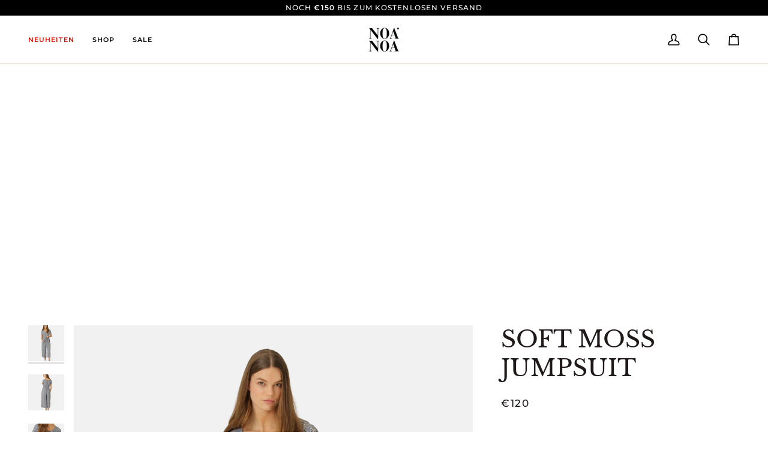

--- FILE ---
content_type: text/html; charset=utf-8
request_url: https://de.noanoa.com/products/soft-moss-jumpsuit
body_size: 51041
content:
<!doctype html>




<html class="no-js" lang="de" ><head>
  <!-- Meta Pixel Code -->
<script>
!function(f,b,e,v,n,t,s)
{if(f.fbq)return;n=f.fbq=function(){n.callMethod?
n.callMethod.apply(n,arguments):n.queue.push(arguments)};
if(!f._fbq)f._fbq=n;n.push=n;n.loaded=!0;n.version='2.0';
n.queue=[];t=b.createElement(e);t.async=!0;
t.src=v;s=b.getElementsByTagName(e)[0];
s.parentNode.insertBefore(t,s)}(window, document,'script',
'https://connect.facebook.net/en_US/fbevents.js');
fbq('init', '835740305728038');
fbq('track', 'PageView');
</script>
<noscript><img height="1" width="1" style="display:none"
src="https://www.facebook.com/tr?id=835740305728038&ev=PageView&noscript=1"
/></noscript>
<!-- End Meta Pixel Code -->
  <meta charset="utf-8">
  <meta http-equiv="X-UA-Compatible" content="IE=edge,chrome=1">
  <meta name="viewport" content="width=device-width,initial-scale=1,viewport-fit=cover">
  <meta name="theme-color" content="#748cab"><link rel="canonical" href="https://de.noanoa.com/products/soft-moss-jumpsuit"><!-- ======================= Pipeline Theme V8.0.0 ========================= -->

  <!-- Preloading ================================================================== -->

  <link rel="preconnect" href="https://fonts.shopify.com" crossorigin><link rel="preload" href="//de.noanoa.com/cdn/fonts/poppins/poppins_n4.0ba78fa5af9b0e1a374041b3ceaadf0a43b41362.woff2" as="font" type="font/woff2" crossorigin><link rel="preload" href="//de.noanoa.com/cdn/fonts/libre_baskerville/librebaskerville_n4.2ec9ee517e3ce28d5f1e6c6e75efd8a97e59c189.woff2" as="font" type="font/woff2" crossorigin><link rel="preload" href="//de.noanoa.com/cdn/fonts/montserrat/montserrat_n5.07ef3781d9c78c8b93c98419da7ad4fbeebb6635.woff2" as="font" type="font/woff2" crossorigin><!-- Title and description ================================================ --><link rel="shortcut icon" href="//de.noanoa.com/cdn/shop/files/NoaNoa_logotype_02_250x250px_32x32.jpg?v=1757932245" type="image/png">
  <title>
    

    SOFT MOSS JUMPSUIT
&ndash; Noa Noa DE

  </title><meta name="description" content="Overall mit antik inspiriertem, im hauseigenen Designstudio, handgezeichnetem Print.Weites Bein, Seitentaschen sowie Raffung an der Taille mit Bindegürtel und ein verdeckter Reißverschluß am Nacken,runden dieses Teil ab. Außenbeinlänge in Größe 38: 85cm. Das Modell ist 1,77m groß und trägt Größe 36. 50% Viskose(Eco Ver">
  <!-- /snippets/social-meta-tags.liquid --><meta property="og:site_name" content="Noa Noa DE">
<meta property="og:url" content="https://de.noanoa.com/products/soft-moss-jumpsuit">
<meta property="og:title" content="SOFT MOSS JUMPSUIT">
<meta property="og:type" content="product">
<meta property="og:description" content="Overall mit antik inspiriertem, im hauseigenen Designstudio, handgezeichnetem Print.Weites Bein, Seitentaschen sowie Raffung an der Taille mit Bindegürtel und ein verdeckter Reißverschluß am Nacken,runden dieses Teil ab. Außenbeinlänge in Größe 38: 85cm. Das Modell ist 1,77m groß und trägt Größe 36. 50% Viskose(Eco Ver"><meta property="og:price:amount" content="120">
  <meta property="og:price:currency" content="EUR">
      <meta property="og:image" content="http://de.noanoa.com/cdn/shop/files/1-11003-1_00464_a1.jpg?v=1757414691">
      <meta property="og:image:secure_url" content="https://de.noanoa.com/cdn/shop/files/1-11003-1_00464_a1.jpg?v=1757414691">
      <meta property="og:image:height" content="2048">
      <meta property="og:image:width" content="1661">
      <meta property="og:image" content="http://de.noanoa.com/cdn/shop/files/1-11003-1_00464_a2.jpg?v=1757414695">
      <meta property="og:image:secure_url" content="https://de.noanoa.com/cdn/shop/files/1-11003-1_00464_a2.jpg?v=1757414695">
      <meta property="og:image:height" content="2048">
      <meta property="og:image:width" content="1661">
      <meta property="og:image" content="http://de.noanoa.com/cdn/shop/files/1-11003-1_00464_a3.jpg?v=1757414698">
      <meta property="og:image:secure_url" content="https://de.noanoa.com/cdn/shop/files/1-11003-1_00464_a3.jpg?v=1757414698">
      <meta property="og:image:height" content="2048">
      <meta property="og:image:width" content="1662">
<!-- CSS ================================================================== -->

  <link href="//de.noanoa.com/cdn/shop/t/14/assets/font-settings.css?v=181449097503553809221763537052" rel="stylesheet" type="text/css" media="all" />

  <!-- /snippets/css-variables.liquid -->


<style data-shopify>

:root {
/* ================ Layout Variables ================ */






--LAYOUT-WIDTH: 1000px;
--LAYOUT-GUTTER: 24px;
--LAYOUT-GUTTER-OFFSET: -24px;
--NAV-GUTTER: 15px;
--LAYOUT-OUTER: 47px;

/* ================ Product video ================ */

--COLOR-VIDEO-BG: #f2f2f2;


/* ================ Color Variables ================ */

/* === Backgrounds ===*/
--COLOR-BG: #ffffff;
--COLOR-BG-ACCENT: #f7f5f4;

/* === Text colors ===*/
--COLOR-TEXT-DARK: #1f1919;
--COLOR-TEXT: #424242;
--COLOR-TEXT-LIGHT: #7b7b7b;

/* === Bright color ===*/
--COLOR-PRIMARY: #d21404;
--COLOR-PRIMARY-HOVER: #8a0b00;
--COLOR-PRIMARY-FADE: rgba(210, 20, 4, 0.05);
--COLOR-PRIMARY-FADE-HOVER: rgba(210, 20, 4, 0.1);--COLOR-PRIMARY-OPPOSITE: #ffffff;

/* === Secondary/link Color ===*/
--COLOR-SECONDARY: #748cab;
--COLOR-SECONDARY-HOVER: #3f6493;
--COLOR-SECONDARY-FADE: rgba(116, 140, 171, 0.05);
--COLOR-SECONDARY-FADE-HOVER: rgba(116, 140, 171, 0.1);--COLOR-SECONDARY-OPPOSITE: #ffffff;

/* === Shades of grey ===*/
--COLOR-A5:  rgba(66, 66, 66, 0.05);
--COLOR-A10: rgba(66, 66, 66, 0.1);
--COLOR-A20: rgba(66, 66, 66, 0.2);
--COLOR-A35: rgba(66, 66, 66, 0.35);
--COLOR-A50: rgba(66, 66, 66, 0.5);
--COLOR-A80: rgba(66, 66, 66, 0.8);
--COLOR-A90: rgba(66, 66, 66, 0.9);
--COLOR-A95: rgba(66, 66, 66, 0.95);


/* ================ Inverted Color Variables ================ */

--INVERSE-BG: #d2b9a5;
--INVERSE-BG-ACCENT: #1d1d1d;

/* === Text colors ===*/
--INVERSE-TEXT-DARK: #404040;
--INVERSE-TEXT: #000000;
--INVERSE-TEXT-LIGHT: #3f3832;

/* === Bright color ===*/
--INVERSE-PRIMARY: #d2815f;
--INVERSE-PRIMARY-HOVER: #c35121;
--INVERSE-PRIMARY-FADE: rgba(210, 129, 95, 0.05);
--INVERSE-PRIMARY-FADE-HOVER: rgba(210, 129, 95, 0.1);--INVERSE-PRIMARY-OPPOSITE: #000000;


/* === Second Color ===*/
--INVERSE-SECONDARY: #000000;
--INVERSE-SECONDARY-HOVER: #000000;
--INVERSE-SECONDARY-FADE: rgba(0, 0, 0, 0.05);
--INVERSE-SECONDARY-FADE-HOVER: rgba(0, 0, 0, 0.1);--INVERSE-SECONDARY-OPPOSITE: #ffffff;


/* === Shades of grey ===*/
--INVERSE-A5:  rgba(0, 0, 0, 0.05);
--INVERSE-A10: rgba(0, 0, 0, 0.1);
--INVERSE-A20: rgba(0, 0, 0, 0.2);
--INVERSE-A35: rgba(0, 0, 0, 0.3);
--INVERSE-A80: rgba(0, 0, 0, 0.8);
--INVERSE-A90: rgba(0, 0, 0, 0.9);
--INVERSE-A95: rgba(0, 0, 0, 0.95);


/* ================ Bright Color Variables ================ */

--BRIGHT-BG: #d2815f;
--BRIGHT-BG-ACCENT: #94553a;

/* === Text colors ===*/
--BRIGHT-TEXT-DARK: #ffffff;
--BRIGHT-TEXT: #ffffff;
--BRIGHT-TEXT-LIGHT: #f2d9cf;

/* === Bright color ===*/
--BRIGHT-PRIMARY: #ff763d;
--BRIGHT-PRIMARY-HOVER: #f04600;
--BRIGHT-PRIMARY-FADE: rgba(255, 118, 61, 0.05);
--BRIGHT-PRIMARY-FADE-HOVER: rgba(255, 118, 61, 0.1);--BRIGHT-PRIMARY-OPPOSITE: #000000;


/* === Second Color ===*/
--BRIGHT-SECONDARY: #3d5aff;
--BRIGHT-SECONDARY-HOVER: #0024f0;
--BRIGHT-SECONDARY-FADE: rgba(61, 90, 255, 0.05);
--BRIGHT-SECONDARY-FADE-HOVER: rgba(61, 90, 255, 0.1);--BRIGHT-SECONDARY-OPPOSITE: #ffffff;


/* === Shades of grey ===*/
--BRIGHT-A5:  rgba(255, 255, 255, 0.05);
--BRIGHT-A10: rgba(255, 255, 255, 0.1);
--BRIGHT-A20: rgba(255, 255, 255, 0.2);
--BRIGHT-A35: rgba(255, 255, 255, 0.3);
--BRIGHT-A80: rgba(255, 255, 255, 0.8);
--BRIGHT-A90: rgba(255, 255, 255, 0.9);
--BRIGHT-A95: rgba(255, 255, 255, 0.95);


/* === Account Bar ===*/
--COLOR-ANNOUNCEMENT-BG: #000000;
--COLOR-ANNOUNCEMENT-TEXT: #ffffff;

/* === Nav and dropdown link background ===*/
--COLOR-NAV: #ffffff;
--COLOR-NAV-TEXT: #000000;
--COLOR-NAV-TEXT-DARK: #000000;
--COLOR-NAV-TEXT-LIGHT: #4d4d4d;
--COLOR-NAV-BORDER: #d2b9a5;
--COLOR-NAV-A10: rgba(0, 0, 0, 0.1);
--COLOR-NAV-A50: rgba(0, 0, 0, 0.5);
--COLOR-HIGHLIGHT-LINK: #d21404;

/* === Site Footer ===*/
--COLOR-FOOTER-BG: #d2b9a5;
--COLOR-FOOTER-TEXT: #000000;
--COLOR-FOOTER-A5: rgba(0, 0, 0, 0.05);
--COLOR-FOOTER-A15: rgba(0, 0, 0, 0.15);
--COLOR-FOOTER-A90: rgba(0, 0, 0, 0.9);

/* === Sub-Footer ===*/
--COLOR-SUB-FOOTER-BG: #000000;
--COLOR-SUB-FOOTER-TEXT: #ffffff;
--COLOR-SUB-FOOTER-A5: rgba(255, 255, 255, 0.05);
--COLOR-SUB-FOOTER-A15: rgba(255, 255, 255, 0.15);
--COLOR-SUB-FOOTER-A90: rgba(255, 255, 255, 0.9);

/* === Products ===*/
--PRODUCT-GRID-ASPECT-RATIO: 90.0%;

/* === Product badges ===*/
--COLOR-BADGE: #000000;
--COLOR-BADGE-TEXT: #ffffff;
--COLOR-BADGE-TEXT-DARK: #d9d9d9;
--COLOR-BADGE-TEXT-HOVER: #ffffff;
--COLOR-BADGE-HAIRLINE: #0d0d0d;

/* === Product item slider ===*/--COLOR-PRODUCT-SLIDER: #000000;--COLOR-PRODUCT-SLIDER-OPPOSITE: rgba(255, 255, 255, 0.06);/* === disabled form colors ===*/
--COLOR-DISABLED-BG: #ececec;
--COLOR-DISABLED-TEXT: #bdbdbd;

--INVERSE-DISABLED-BG: #bda795;
--INVERSE-DISABLED-TEXT: #89786b;


/* === Tailwind RGBA Palette ===*/
--RGB-CANVAS: 255 255 255;
--RGB-CONTENT: 66 66 66;
--RGB-PRIMARY: 210 20 4;
--RGB-SECONDARY: 116 140 171;

--RGB-DARK-CANVAS: 210 185 165;
--RGB-DARK-CONTENT: 0 0 0;
--RGB-DARK-PRIMARY: 210 129 95;
--RGB-DARK-SECONDARY: 0 0 0;

--RGB-BRIGHT-CANVAS: 210 129 95;
--RGB-BRIGHT-CONTENT: 255 255 255;
--RGB-BRIGHT-PRIMARY: 255 118 61;
--RGB-BRIGHT-SECONDARY: 61 90 255;

--RGB-PRIMARY-CONTRAST: 255 255 255;
--RGB-SECONDARY-CONTRAST: 255 255 255;

--RGB-DARK-PRIMARY-CONTRAST: 0 0 0;
--RGB-DARK-SECONDARY-CONTRAST: 255 255 255;

--RGB-BRIGHT-PRIMARY-CONTRAST: 0 0 0;
--RGB-BRIGHT-SECONDARY-CONTRAST: 255 255 255;


/* === Button Radius === */
--BUTTON-RADIUS: 2px;


/* === Icon Stroke Width === */
--ICON-STROKE-WIDTH: 2px;


/* ================ Typography ================ */

--FONT-STACK-BODY: Poppins, sans-serif;
--FONT-STYLE-BODY: normal;
--FONT-WEIGHT-BODY: 400;
--FONT-WEIGHT-BODY-BOLD: 500;
--FONT-ADJUST-BODY: 1.0;

  --FONT-BODY-TRANSFORM: none;
  --FONT-BODY-LETTER-SPACING: normal;


--FONT-STACK-HEADING: "Libre Baskerville", serif;
--FONT-STYLE-HEADING: normal;
--FONT-WEIGHT-HEADING: 400;
--FONT-WEIGHT-HEADING-BOLD: 700;
--FONT-ADJUST-HEADING: 1.0;

  --FONT-HEADING-TRANSFORM: none;
  --FONT-HEADING-LETTER-SPACING: normal;


--FONT-STACK-ACCENT: Montserrat, serif;
--FONT-STYLE-ACCENT: normal;
--FONT-WEIGHT-ACCENT: 500;
--FONT-WEIGHT-ACCENT-BOLD: 600;
--FONT-ADJUST-ACCENT: 0.95;

  --FONT-ACCENT-TRANSFORM: uppercase;
  --FONT-ACCENT-LETTER-SPACING: 0.09em;

--TYPE-STACK-NAV: Montserrat, sans-serif;
--TYPE-STYLE-NAV: normal;
--TYPE-ADJUST-NAV: 0.95;
--TYPE-WEIGHT-NAV: 600;

  --FONT-NAV-TRANSFORM: uppercase;
  --FONT-NAV-LETTER-SPACING: 0.09em;

--TYPE-STACK-BUTTON: Montserrat, sans-serif;
--TYPE-STYLE-BUTTON: normal;
--TYPE-ADJUST-BUTTON: 0.95;
--TYPE-WEIGHT-BUTTON: 600;

  --FONT-BUTTON-TRANSFORM: uppercase;
  --FONT-BUTTON-LETTER-SPACING: 0.09em;

--TYPE-STACK-KICKER: Montserrat, sans-serif;
--TYPE-STYLE-KICKER: normal;
--TYPE-ADJUST-KICKER: 0.95;
--TYPE-WEIGHT-KICKER: 600;

  --FONT-KICKER-TRANSFORM: uppercase;
  --FONT-KICKER-LETTER-SPACING: 0.09em;



--ICO-SELECT: url('//de.noanoa.com/cdn/shop/t/14/assets/ico-select.svg?v=30263340977227285681757420552');


/* ================ Photo correction ================ */
--PHOTO-CORRECTION: 98%;


  <!-- /snippets/css-variables-contrast.liquid -->



--COLOR-TEXT-DARK: #030202;
--COLOR-TEXT:#1f1919;
--COLOR-TEXT-LIGHT: #424242;

--INVERSE-TEXT-DARK: #595959;
--INVERSE-TEXT: #404040;
--INVERSE-TEXT-LIGHT: #000000;


}


/* ================ Typography ================ */
/* ================ type-scale.com ============ */

/* 1.16 base 13 */
:root {
 --font-1: 10px;
 --font-2: 11.3px;
 --font-3: 12px;
 --font-4: 13px;
 --font-5: 15.5px;
 --font-6: 17px;
 --font-7: 20px;
 --font-8: 23.5px;
 --font-9: 27px;
 --font-10:32px;
 --font-11:37px;
 --font-12:43px;
 --font-13:49px;
 --font-14:57px;
 --font-15:67px;
}

/* 1.175 base 13.5 */
@media only screen and (min-width: 480px) and (max-width: 1099px) {
  :root {
    --font-1: 10px;
    --font-2: 11.5px;
    --font-3: 12.5px;
    --font-4: 13.5px;
    --font-5: 16px;
    --font-6: 18px;
    --font-7: 21px;
    --font-8: 25px;
    --font-9: 29px;
    --font-10:34px;
    --font-11:40px;
    --font-12:47px;
    --font-13:56px;
    --font-14:65px;
   --font-15:77px;
  }
}
/* 1.22 base 14.5 */
@media only screen and (min-width: 1100px) {
  :root {
    --font-1: 10px;
    --font-2: 11.5px;
    --font-3: 13px;
    --font-4: 14.5px;
    --font-5: 17.5px;
    --font-6: 22px;
    --font-7: 26px;
    --font-8: 32px;
    --font-9: 39px;
    --font-10:48px;
    --font-11:58px;
    --font-12:71px;
    --font-13:87px;
    --font-14:106px;
    --font-15:129px;
 }
}


</style>


  <link href="//de.noanoa.com/cdn/shop/t/14/assets/theme.css?v=43311470387833452871757420530" rel="stylesheet" type="text/css" media="all" />

  <script>
    document.documentElement.className = document.documentElement.className.replace('no-js', 'js');

    
      document.documentElement.classList.add('aos-initialized');let root = '/';
    if (root[root.length - 1] !== '/') {
      root = `${root}/`;
    }
    var theme = {
      routes: {
        root_url: root,
        cart: '/cart',
        cart_add_url: '/cart/add',
        product_recommendations_url: '/recommendations/products',
        account_addresses_url: '/account/addresses',
        predictive_search_url: '/search/suggest'
      },
      state: {
        cartOpen: null,
      },
      sizes: {
        small: 480,
        medium: 768,
        large: 1100,
        widescreen: 1400
      },
      assets: {
        photoswipe: '//de.noanoa.com/cdn/shop/t/14/assets/photoswipe.js?v=169308975333299535361757420530',
        smoothscroll: '//de.noanoa.com/cdn/shop/t/14/assets/smoothscroll.js?v=37906625415260927261757420530',
        swatches: '//de.noanoa.com/cdn/shop/t/14/assets/swatches.json?v=17256643191622149961757420530',
        noImage: '//de.noanoa.com/cdn/shopifycloud/storefront/assets/no-image-2048-a2addb12.gif',
        
        
        base: '//de.noanoa.com/cdn/shop/t/14/assets/'
        
      },
      strings: {
        swatchesKey: "Color",
        addToCart: "In den Einkaufswagen legen",
        estimateShipping: "Estimate Versand",
        noShippingAvailable: "Wir versenden nicht zu diesem Ziel.",
        free: "Kostenlos",
        from: "Ab",
        preOrder: "Vorbestellen",
        soldOut: "Ausverkauft",
        sale: "Angebot",
        subscription: "Abonnement",
        unavailable: "Nicht verfügbar",
        unitPrice: "Stückpreis",
        unitPriceSeparator: "pro",
        stockout: "Alle beschikbare voorraad is in de winkelwagen",
        products: "Produkte",
        pages: "Seiten",
        collections: "Sammlungen",
        resultsFor: "Ergebnisse für",
        noResultsFor: "Keine ergebnisse für",
        articles: "Artikel",
        successMessage: "Link in die Zwischenablage kopiert",
      },
      settings: {
        badge_sale_type: "percentage",
        animate_hover: true,
        animate_scroll: true,
        show_locale_desktop: true,
        show_locale_mobile: null,
        show_currency_desktop: true,
        show_currency_mobile: null,
        currency_select_type: "country",
        currency_code_enable: false,
        cycle_images_hover_delay: 1.5
      },
      info: {
        name: 'pipeline'
      },
      version: '8.0.0',
      moneyFormat: "€{{amount_no_decimals}}",
      shopCurrency: "EUR",
      currencyCode: "EUR"
    }
    let windowInnerHeight = window.innerHeight;
    document.documentElement.style.setProperty('--full-screen', `${windowInnerHeight}px`);
    document.documentElement.style.setProperty('--three-quarters', `${windowInnerHeight * 0.75}px`);
    document.documentElement.style.setProperty('--two-thirds', `${windowInnerHeight * 0.66}px`);
    document.documentElement.style.setProperty('--one-half', `${windowInnerHeight * 0.5}px`);
    document.documentElement.style.setProperty('--one-third', `${windowInnerHeight * 0.33}px`);
    document.documentElement.style.setProperty('--one-fifth', `${windowInnerHeight * 0.2}px`);

    window.isRTL = document.documentElement.getAttribute('dir') === 'rtl';
  </script><!-- Theme Javascript ============================================================== -->
  <script src="//de.noanoa.com/cdn/shop/t/14/assets/vendor.js?v=69555399850987115801757420530" defer="defer"></script>
  <script src="//de.noanoa.com/cdn/shop/t/14/assets/theme.js?v=19015507345588874981757420530" defer="defer"></script>

  <script>
    (function () {
      function onPageShowEvents() {
        if ('requestIdleCallback' in window) {
          requestIdleCallback(initCartEvent, { timeout: 500 })
        } else {
          initCartEvent()
        }
        function initCartEvent(){
          window.fetch(window.theme.routes.cart + '.js')
          .then((response) => {
            if(!response.ok){
              throw {status: response.statusText};
            }
            return response.json();
          })
          .then((response) => {
            document.dispatchEvent(new CustomEvent('theme:cart:change', {
              detail: {
                cart: response,
              },
              bubbles: true,
            }));
            return response;
          })
          .catch((e) => {
            console.error(e);
          });
        }
      };
      window.onpageshow = onPageShowEvents;
    })();
  </script>

  <script type="text/javascript">
    if (window.MSInputMethodContext && document.documentMode) {
      var scripts = document.getElementsByTagName('script')[0];
      var polyfill = document.createElement("script");
      polyfill.defer = true;
      polyfill.src = "//de.noanoa.com/cdn/shop/t/14/assets/ie11.js?v=144489047535103983231757420530";

      scripts.parentNode.insertBefore(polyfill, scripts);
    }
  </script>

  <!-- Shopify app scripts =========================================================== --><script>window.performance && window.performance.mark && window.performance.mark('shopify.content_for_header.start');</script><meta id="shopify-digital-wallet" name="shopify-digital-wallet" content="/54901899428/digital_wallets/dialog">
<meta name="shopify-checkout-api-token" content="b341215fea7edfa5d40febe31e88f9b6">
<meta id="in-context-paypal-metadata" data-shop-id="54901899428" data-venmo-supported="false" data-environment="production" data-locale="de_DE" data-paypal-v4="true" data-currency="EUR">
<link rel="alternate" type="application/json+oembed" href="https://de.noanoa.com/products/soft-moss-jumpsuit.oembed">
<script async="async" src="/checkouts/internal/preloads.js?locale=de-DE"></script>
<link rel="preconnect" href="https://shop.app" crossorigin="anonymous">
<script async="async" src="https://shop.app/checkouts/internal/preloads.js?locale=de-DE&shop_id=54901899428" crossorigin="anonymous"></script>
<script id="apple-pay-shop-capabilities" type="application/json">{"shopId":54901899428,"countryCode":"DK","currencyCode":"EUR","merchantCapabilities":["supports3DS"],"merchantId":"gid:\/\/shopify\/Shop\/54901899428","merchantName":"Noa Noa DE","requiredBillingContactFields":["postalAddress","email","phone"],"requiredShippingContactFields":["postalAddress","email","phone"],"shippingType":"shipping","supportedNetworks":["visa","maestro","masterCard","amex"],"total":{"type":"pending","label":"Noa Noa DE","amount":"1.00"},"shopifyPaymentsEnabled":true,"supportsSubscriptions":true}</script>
<script id="shopify-features" type="application/json">{"accessToken":"b341215fea7edfa5d40febe31e88f9b6","betas":["rich-media-storefront-analytics"],"domain":"de.noanoa.com","predictiveSearch":true,"shopId":54901899428,"locale":"de"}</script>
<script>var Shopify = Shopify || {};
Shopify.shop = "noa-noa-de.myshopify.com";
Shopify.locale = "de";
Shopify.currency = {"active":"EUR","rate":"1.0"};
Shopify.country = "DE";
Shopify.theme = {"name":"Noa Noa DE New 2.0","id":185860850001,"schema_name":"Pipeline","schema_version":"8.0.0","theme_store_id":739,"role":"main"};
Shopify.theme.handle = "null";
Shopify.theme.style = {"id":null,"handle":null};
Shopify.cdnHost = "de.noanoa.com/cdn";
Shopify.routes = Shopify.routes || {};
Shopify.routes.root = "/";</script>
<script type="module">!function(o){(o.Shopify=o.Shopify||{}).modules=!0}(window);</script>
<script>!function(o){function n(){var o=[];function n(){o.push(Array.prototype.slice.apply(arguments))}return n.q=o,n}var t=o.Shopify=o.Shopify||{};t.loadFeatures=n(),t.autoloadFeatures=n()}(window);</script>
<script>
  window.ShopifyPay = window.ShopifyPay || {};
  window.ShopifyPay.apiHost = "shop.app\/pay";
  window.ShopifyPay.redirectState = null;
</script>
<script id="shop-js-analytics" type="application/json">{"pageType":"product"}</script>
<script defer="defer" async type="module" src="//de.noanoa.com/cdn/shopifycloud/shop-js/modules/v2/client.init-shop-cart-sync_HUjMWWU5.de.esm.js"></script>
<script defer="defer" async type="module" src="//de.noanoa.com/cdn/shopifycloud/shop-js/modules/v2/chunk.common_QpfDqRK1.esm.js"></script>
<script type="module">
  await import("//de.noanoa.com/cdn/shopifycloud/shop-js/modules/v2/client.init-shop-cart-sync_HUjMWWU5.de.esm.js");
await import("//de.noanoa.com/cdn/shopifycloud/shop-js/modules/v2/chunk.common_QpfDqRK1.esm.js");

  window.Shopify.SignInWithShop?.initShopCartSync?.({"fedCMEnabled":true,"windoidEnabled":true});

</script>
<script>
  window.Shopify = window.Shopify || {};
  if (!window.Shopify.featureAssets) window.Shopify.featureAssets = {};
  window.Shopify.featureAssets['shop-js'] = {"shop-cart-sync":["modules/v2/client.shop-cart-sync_ByUgVWtJ.de.esm.js","modules/v2/chunk.common_QpfDqRK1.esm.js"],"init-fed-cm":["modules/v2/client.init-fed-cm_CVqhkk-1.de.esm.js","modules/v2/chunk.common_QpfDqRK1.esm.js"],"shop-button":["modules/v2/client.shop-button_B0pFlqys.de.esm.js","modules/v2/chunk.common_QpfDqRK1.esm.js"],"shop-cash-offers":["modules/v2/client.shop-cash-offers_CaaeZ5wd.de.esm.js","modules/v2/chunk.common_QpfDqRK1.esm.js","modules/v2/chunk.modal_CS8dP9kO.esm.js"],"init-windoid":["modules/v2/client.init-windoid_B-gyVqfY.de.esm.js","modules/v2/chunk.common_QpfDqRK1.esm.js"],"shop-toast-manager":["modules/v2/client.shop-toast-manager_DgTeluS3.de.esm.js","modules/v2/chunk.common_QpfDqRK1.esm.js"],"init-shop-email-lookup-coordinator":["modules/v2/client.init-shop-email-lookup-coordinator_C5I212n4.de.esm.js","modules/v2/chunk.common_QpfDqRK1.esm.js"],"init-shop-cart-sync":["modules/v2/client.init-shop-cart-sync_HUjMWWU5.de.esm.js","modules/v2/chunk.common_QpfDqRK1.esm.js"],"avatar":["modules/v2/client.avatar_BTnouDA3.de.esm.js"],"pay-button":["modules/v2/client.pay-button_CJaF-UDc.de.esm.js","modules/v2/chunk.common_QpfDqRK1.esm.js"],"init-customer-accounts":["modules/v2/client.init-customer-accounts_BI_wUvuR.de.esm.js","modules/v2/client.shop-login-button_DTPR4l75.de.esm.js","modules/v2/chunk.common_QpfDqRK1.esm.js","modules/v2/chunk.modal_CS8dP9kO.esm.js"],"init-shop-for-new-customer-accounts":["modules/v2/client.init-shop-for-new-customer-accounts_C4qR5Wl-.de.esm.js","modules/v2/client.shop-login-button_DTPR4l75.de.esm.js","modules/v2/chunk.common_QpfDqRK1.esm.js","modules/v2/chunk.modal_CS8dP9kO.esm.js"],"shop-login-button":["modules/v2/client.shop-login-button_DTPR4l75.de.esm.js","modules/v2/chunk.common_QpfDqRK1.esm.js","modules/v2/chunk.modal_CS8dP9kO.esm.js"],"init-customer-accounts-sign-up":["modules/v2/client.init-customer-accounts-sign-up_SG5gYFpP.de.esm.js","modules/v2/client.shop-login-button_DTPR4l75.de.esm.js","modules/v2/chunk.common_QpfDqRK1.esm.js","modules/v2/chunk.modal_CS8dP9kO.esm.js"],"shop-follow-button":["modules/v2/client.shop-follow-button_CmMsyvrH.de.esm.js","modules/v2/chunk.common_QpfDqRK1.esm.js","modules/v2/chunk.modal_CS8dP9kO.esm.js"],"checkout-modal":["modules/v2/client.checkout-modal_tfCxQqrq.de.esm.js","modules/v2/chunk.common_QpfDqRK1.esm.js","modules/v2/chunk.modal_CS8dP9kO.esm.js"],"lead-capture":["modules/v2/client.lead-capture_Ccz5Zm6k.de.esm.js","modules/v2/chunk.common_QpfDqRK1.esm.js","modules/v2/chunk.modal_CS8dP9kO.esm.js"],"shop-login":["modules/v2/client.shop-login_BfivnucW.de.esm.js","modules/v2/chunk.common_QpfDqRK1.esm.js","modules/v2/chunk.modal_CS8dP9kO.esm.js"],"payment-terms":["modules/v2/client.payment-terms_D2Mn0eFV.de.esm.js","modules/v2/chunk.common_QpfDqRK1.esm.js","modules/v2/chunk.modal_CS8dP9kO.esm.js"]};
</script>
<script>(function() {
  var isLoaded = false;
  function asyncLoad() {
    if (isLoaded) return;
    isLoaded = true;
    var urls = ["https:\/\/s3.eu-west-1.amazonaws.com\/production-klarna-il-shopify-osm\/0b7fe7c4a98ef8166eeafee767bc667686567a25\/noa-noa-de.myshopify.com-1757927173403.js?shop=noa-noa-de.myshopify.com"];
    for (var i = 0; i < urls.length; i++) {
      var s = document.createElement('script');
      s.type = 'text/javascript';
      s.async = true;
      s.src = urls[i];
      var x = document.getElementsByTagName('script')[0];
      x.parentNode.insertBefore(s, x);
    }
  };
  if(window.attachEvent) {
    window.attachEvent('onload', asyncLoad);
  } else {
    window.addEventListener('load', asyncLoad, false);
  }
})();</script>
<script id="__st">var __st={"a":54901899428,"offset":3600,"reqid":"bd8f54f4-33c5-4b7a-a660-62502a2d55aa-1768753391","pageurl":"de.noanoa.com\/products\/soft-moss-jumpsuit","u":"e3c178a9419d","p":"product","rtyp":"product","rid":7646712234232};</script>
<script>window.ShopifyPaypalV4VisibilityTracking = true;</script>
<script id="captcha-bootstrap">!function(){'use strict';const t='contact',e='account',n='new_comment',o=[[t,t],['blogs',n],['comments',n],[t,'customer']],c=[[e,'customer_login'],[e,'guest_login'],[e,'recover_customer_password'],[e,'create_customer']],r=t=>t.map((([t,e])=>`form[action*='/${t}']:not([data-nocaptcha='true']) input[name='form_type'][value='${e}']`)).join(','),a=t=>()=>t?[...document.querySelectorAll(t)].map((t=>t.form)):[];function s(){const t=[...o],e=r(t);return a(e)}const i='password',u='form_key',d=['recaptcha-v3-token','g-recaptcha-response','h-captcha-response',i],f=()=>{try{return window.sessionStorage}catch{return}},m='__shopify_v',_=t=>t.elements[u];function p(t,e,n=!1){try{const o=window.sessionStorage,c=JSON.parse(o.getItem(e)),{data:r}=function(t){const{data:e,action:n}=t;return t[m]||n?{data:e,action:n}:{data:t,action:n}}(c);for(const[e,n]of Object.entries(r))t.elements[e]&&(t.elements[e].value=n);n&&o.removeItem(e)}catch(o){console.error('form repopulation failed',{error:o})}}const l='form_type',E='cptcha';function T(t){t.dataset[E]=!0}const w=window,h=w.document,L='Shopify',v='ce_forms',y='captcha';let A=!1;((t,e)=>{const n=(g='f06e6c50-85a8-45c8-87d0-21a2b65856fe',I='https://cdn.shopify.com/shopifycloud/storefront-forms-hcaptcha/ce_storefront_forms_captcha_hcaptcha.v1.5.2.iife.js',D={infoText:'Durch hCaptcha geschützt',privacyText:'Datenschutz',termsText:'Allgemeine Geschäftsbedingungen'},(t,e,n)=>{const o=w[L][v],c=o.bindForm;if(c)return c(t,g,e,D).then(n);var r;o.q.push([[t,g,e,D],n]),r=I,A||(h.body.append(Object.assign(h.createElement('script'),{id:'captcha-provider',async:!0,src:r})),A=!0)});var g,I,D;w[L]=w[L]||{},w[L][v]=w[L][v]||{},w[L][v].q=[],w[L][y]=w[L][y]||{},w[L][y].protect=function(t,e){n(t,void 0,e),T(t)},Object.freeze(w[L][y]),function(t,e,n,w,h,L){const[v,y,A,g]=function(t,e,n){const i=e?o:[],u=t?c:[],d=[...i,...u],f=r(d),m=r(i),_=r(d.filter((([t,e])=>n.includes(e))));return[a(f),a(m),a(_),s()]}(w,h,L),I=t=>{const e=t.target;return e instanceof HTMLFormElement?e:e&&e.form},D=t=>v().includes(t);t.addEventListener('submit',(t=>{const e=I(t);if(!e)return;const n=D(e)&&!e.dataset.hcaptchaBound&&!e.dataset.recaptchaBound,o=_(e),c=g().includes(e)&&(!o||!o.value);(n||c)&&t.preventDefault(),c&&!n&&(function(t){try{if(!f())return;!function(t){const e=f();if(!e)return;const n=_(t);if(!n)return;const o=n.value;o&&e.removeItem(o)}(t);const e=Array.from(Array(32),(()=>Math.random().toString(36)[2])).join('');!function(t,e){_(t)||t.append(Object.assign(document.createElement('input'),{type:'hidden',name:u})),t.elements[u].value=e}(t,e),function(t,e){const n=f();if(!n)return;const o=[...t.querySelectorAll(`input[type='${i}']`)].map((({name:t})=>t)),c=[...d,...o],r={};for(const[a,s]of new FormData(t).entries())c.includes(a)||(r[a]=s);n.setItem(e,JSON.stringify({[m]:1,action:t.action,data:r}))}(t,e)}catch(e){console.error('failed to persist form',e)}}(e),e.submit())}));const S=(t,e)=>{t&&!t.dataset[E]&&(n(t,e.some((e=>e===t))),T(t))};for(const o of['focusin','change'])t.addEventListener(o,(t=>{const e=I(t);D(e)&&S(e,y())}));const B=e.get('form_key'),M=e.get(l),P=B&&M;t.addEventListener('DOMContentLoaded',(()=>{const t=y();if(P)for(const e of t)e.elements[l].value===M&&p(e,B);[...new Set([...A(),...v().filter((t=>'true'===t.dataset.shopifyCaptcha))])].forEach((e=>S(e,t)))}))}(h,new URLSearchParams(w.location.search),n,t,e,['guest_login'])})(!1,!0)}();</script>
<script integrity="sha256-4kQ18oKyAcykRKYeNunJcIwy7WH5gtpwJnB7kiuLZ1E=" data-source-attribution="shopify.loadfeatures" defer="defer" src="//de.noanoa.com/cdn/shopifycloud/storefront/assets/storefront/load_feature-a0a9edcb.js" crossorigin="anonymous"></script>
<script crossorigin="anonymous" defer="defer" src="//de.noanoa.com/cdn/shopifycloud/storefront/assets/shopify_pay/storefront-65b4c6d7.js?v=20250812"></script>
<script data-source-attribution="shopify.dynamic_checkout.dynamic.init">var Shopify=Shopify||{};Shopify.PaymentButton=Shopify.PaymentButton||{isStorefrontPortableWallets:!0,init:function(){window.Shopify.PaymentButton.init=function(){};var t=document.createElement("script");t.src="https://de.noanoa.com/cdn/shopifycloud/portable-wallets/latest/portable-wallets.de.js",t.type="module",document.head.appendChild(t)}};
</script>
<script data-source-attribution="shopify.dynamic_checkout.buyer_consent">
  function portableWalletsHideBuyerConsent(e){var t=document.getElementById("shopify-buyer-consent"),n=document.getElementById("shopify-subscription-policy-button");t&&n&&(t.classList.add("hidden"),t.setAttribute("aria-hidden","true"),n.removeEventListener("click",e))}function portableWalletsShowBuyerConsent(e){var t=document.getElementById("shopify-buyer-consent"),n=document.getElementById("shopify-subscription-policy-button");t&&n&&(t.classList.remove("hidden"),t.removeAttribute("aria-hidden"),n.addEventListener("click",e))}window.Shopify?.PaymentButton&&(window.Shopify.PaymentButton.hideBuyerConsent=portableWalletsHideBuyerConsent,window.Shopify.PaymentButton.showBuyerConsent=portableWalletsShowBuyerConsent);
</script>
<script>
  function portableWalletsCleanup(e){e&&e.src&&console.error("Failed to load portable wallets script "+e.src);var t=document.querySelectorAll("shopify-accelerated-checkout .shopify-payment-button__skeleton, shopify-accelerated-checkout-cart .wallet-cart-button__skeleton"),e=document.getElementById("shopify-buyer-consent");for(let e=0;e<t.length;e++)t[e].remove();e&&e.remove()}function portableWalletsNotLoadedAsModule(e){e instanceof ErrorEvent&&"string"==typeof e.message&&e.message.includes("import.meta")&&"string"==typeof e.filename&&e.filename.includes("portable-wallets")&&(window.removeEventListener("error",portableWalletsNotLoadedAsModule),window.Shopify.PaymentButton.failedToLoad=e,"loading"===document.readyState?document.addEventListener("DOMContentLoaded",window.Shopify.PaymentButton.init):window.Shopify.PaymentButton.init())}window.addEventListener("error",portableWalletsNotLoadedAsModule);
</script>

<script type="module" src="https://de.noanoa.com/cdn/shopifycloud/portable-wallets/latest/portable-wallets.de.js" onError="portableWalletsCleanup(this)" crossorigin="anonymous"></script>
<script nomodule>
  document.addEventListener("DOMContentLoaded", portableWalletsCleanup);
</script>

<script id='scb4127' type='text/javascript' async='' src='https://de.noanoa.com/cdn/shopifycloud/privacy-banner/storefront-banner.js'></script><link id="shopify-accelerated-checkout-styles" rel="stylesheet" media="screen" href="https://de.noanoa.com/cdn/shopifycloud/portable-wallets/latest/accelerated-checkout-backwards-compat.css" crossorigin="anonymous">
<style id="shopify-accelerated-checkout-cart">
        #shopify-buyer-consent {
  margin-top: 1em;
  display: inline-block;
  width: 100%;
}

#shopify-buyer-consent.hidden {
  display: none;
}

#shopify-subscription-policy-button {
  background: none;
  border: none;
  padding: 0;
  text-decoration: underline;
  font-size: inherit;
  cursor: pointer;
}

#shopify-subscription-policy-button::before {
  box-shadow: none;
}

      </style>

<script>window.performance && window.performance.mark && window.performance.mark('shopify.content_for_header.end');</script><!-- BEGIN app block: shopify://apps/geo-pro-geolocation/blocks/geopro/16fc5313-7aee-4e90-ac95-f50fc7c8b657 --><!-- This snippet is used to load Geo:Pro data on the storefront -->
<meta class='geo-ip' content='[base64]'>
<!-- This snippet initializes the plugin -->
<script async>
  try {
    const loadGeoPro=()=>{let e=e=>{if(!e||e.isCrawler||"success"!==e.message){window.geopro_cancel="1";return}let o=e.isAdmin?"el-geoip-location-admin":"el-geoip-location",s=Date.now()+864e5;localStorage.setItem(o,JSON.stringify({value:e.data,expires:s})),e.isAdmin&&localStorage.setItem("el-geoip-admin",JSON.stringify({value:"1",expires:s}))},o=new XMLHttpRequest;o.open("GET","https://geo.geoproapp.com?x-api-key=91e359ab7-2b63-539e-1de2-c4bf731367a7",!0),o.responseType="json",o.onload=()=>e(200===o.status?o.response:null),o.send()},load=!["el-geoip-location-admin","el-geoip-location"].some(e=>{try{let o=JSON.parse(localStorage.getItem(e));return o&&o.expires>Date.now()}catch(s){return!1}});load&&loadGeoPro();
  } catch(e) {
    console.warn('Geo:Pro error', e);
    window.geopro_cancel = '1';
  }
</script>
<script src="https://cdn.shopify.com/extensions/019b746b-26da-7a64-a671-397924f34f11/easylocation-195/assets/easylocation-storefront.min.js" type="text/javascript" async></script>


<!-- END app block --><!-- BEGIN app block: shopify://apps/klaviyo-email-marketing-sms/blocks/klaviyo-onsite-embed/2632fe16-c075-4321-a88b-50b567f42507 -->












  <script async src="https://static.klaviyo.com/onsite/js/Xu9KvH/klaviyo.js?company_id=Xu9KvH"></script>
  <script>!function(){if(!window.klaviyo){window._klOnsite=window._klOnsite||[];try{window.klaviyo=new Proxy({},{get:function(n,i){return"push"===i?function(){var n;(n=window._klOnsite).push.apply(n,arguments)}:function(){for(var n=arguments.length,o=new Array(n),w=0;w<n;w++)o[w]=arguments[w];var t="function"==typeof o[o.length-1]?o.pop():void 0,e=new Promise((function(n){window._klOnsite.push([i].concat(o,[function(i){t&&t(i),n(i)}]))}));return e}}})}catch(n){window.klaviyo=window.klaviyo||[],window.klaviyo.push=function(){var n;(n=window._klOnsite).push.apply(n,arguments)}}}}();</script>

  
    <script id="viewed_product">
      if (item == null) {
        var _learnq = _learnq || [];

        var MetafieldReviews = null
        var MetafieldYotpoRating = null
        var MetafieldYotpoCount = null
        var MetafieldLooxRating = null
        var MetafieldLooxCount = null
        var okendoProduct = null
        var okendoProductReviewCount = null
        var okendoProductReviewAverageValue = null
        try {
          // The following fields are used for Customer Hub recently viewed in order to add reviews.
          // This information is not part of __kla_viewed. Instead, it is part of __kla_viewed_reviewed_items
          MetafieldReviews = {};
          MetafieldYotpoRating = null
          MetafieldYotpoCount = null
          MetafieldLooxRating = null
          MetafieldLooxCount = null

          okendoProduct = null
          // If the okendo metafield is not legacy, it will error, which then requires the new json formatted data
          if (okendoProduct && 'error' in okendoProduct) {
            okendoProduct = null
          }
          okendoProductReviewCount = okendoProduct ? okendoProduct.reviewCount : null
          okendoProductReviewAverageValue = okendoProduct ? okendoProduct.reviewAverageValue : null
        } catch (error) {
          console.error('Error in Klaviyo onsite reviews tracking:', error);
        }

        var item = {
          Name: "SOFT MOSS JUMPSUIT",
          ProductID: 7646712234232,
          Categories: [],
          ImageURL: "https://de.noanoa.com/cdn/shop/files/1-11003-1_00464_a1_grande.jpg?v=1757414691",
          URL: "https://de.noanoa.com/products/soft-moss-jumpsuit",
          Brand: "Noa Noa",
          Price: "€120",
          Value: "120",
          CompareAtPrice: "€0"
        };
        _learnq.push(['track', 'Viewed Product', item]);
        _learnq.push(['trackViewedItem', {
          Title: item.Name,
          ItemId: item.ProductID,
          Categories: item.Categories,
          ImageUrl: item.ImageURL,
          Url: item.URL,
          Metadata: {
            Brand: item.Brand,
            Price: item.Price,
            Value: item.Value,
            CompareAtPrice: item.CompareAtPrice
          },
          metafields:{
            reviews: MetafieldReviews,
            yotpo:{
              rating: MetafieldYotpoRating,
              count: MetafieldYotpoCount,
            },
            loox:{
              rating: MetafieldLooxRating,
              count: MetafieldLooxCount,
            },
            okendo: {
              rating: okendoProductReviewAverageValue,
              count: okendoProductReviewCount,
            }
          }
        }]);
      }
    </script>
  




  <script>
    window.klaviyoReviewsProductDesignMode = false
  </script>



  <!-- BEGIN app snippet: customer-hub-data --><script>
  if (!window.customerHub) {
    window.customerHub = {};
  }
  window.customerHub.storefrontRoutes = {
    login: "/account/login?return_url=%2F%23k-hub",
    register: "/account/register?return_url=%2F%23k-hub",
    logout: "/account/logout",
    profile: "/account",
    addresses: "/account/addresses",
  };
  
  window.customerHub.userId = null;
  
  window.customerHub.storeDomain = "noa-noa-de.myshopify.com";

  
    window.customerHub.activeProduct = {
      name: "SOFT MOSS JUMPSUIT",
      category: null,
      imageUrl: "https://de.noanoa.com/cdn/shop/files/1-11003-1_00464_a1_grande.jpg?v=1757414691",
      id: "7646712234232",
      link: "https://de.noanoa.com/products/soft-moss-jumpsuit",
      variants: [
        
          {
            id: "42652153348344",
            
            imageUrl: "https://de.noanoa.com/cdn/shop/files/1-11003-1_00464_a1.jpg?v=1757414691&width=500",
            
            price: "11995",
            currency: "EUR",
            availableForSale: false,
            title: "BLUE \/ 32",
          },
        
          {
            id: "42652153381112",
            
            imageUrl: "https://de.noanoa.com/cdn/shop/files/1-11003-1_00464_a1.jpg?v=1757414691&width=500",
            
            price: "11995",
            currency: "EUR",
            availableForSale: false,
            title: "BLUE \/ 34",
          },
        
          {
            id: "42652153413880",
            
            imageUrl: "https://de.noanoa.com/cdn/shop/files/1-11003-1_00464_a1.jpg?v=1757414691&width=500",
            
            price: "11995",
            currency: "EUR",
            availableForSale: false,
            title: "BLUE \/ 36",
          },
        
          {
            id: "42652153446648",
            
            imageUrl: "https://de.noanoa.com/cdn/shop/files/1-11003-1_00464_a1.jpg?v=1757414691&width=500",
            
            price: "11995",
            currency: "EUR",
            availableForSale: false,
            title: "BLUE \/ 38",
          },
        
          {
            id: "42652153479416",
            
            imageUrl: "https://de.noanoa.com/cdn/shop/files/1-11003-1_00464_a1.jpg?v=1757414691&width=500",
            
            price: "11995",
            currency: "EUR",
            availableForSale: false,
            title: "BLUE \/ 40",
          },
        
          {
            id: "42652153512184",
            
            imageUrl: "https://de.noanoa.com/cdn/shop/files/1-11003-1_00464_a1.jpg?v=1757414691&width=500",
            
            price: "11995",
            currency: "EUR",
            availableForSale: false,
            title: "BLUE \/ 42",
          },
        
          {
            id: "42652153544952",
            
            imageUrl: "https://de.noanoa.com/cdn/shop/files/1-11003-1_00464_a1.jpg?v=1757414691&width=500",
            
            price: "11995",
            currency: "EUR",
            availableForSale: false,
            title: "BLUE \/ 44",
          },
        
          {
            id: "42652153577720",
            
            imageUrl: "https://de.noanoa.com/cdn/shop/files/1-11003-1_00464_a1.jpg?v=1757414691&width=500",
            
            price: "11995",
            currency: "EUR",
            availableForSale: false,
            title: "BLUE \/ 46",
          },
        
      ],
    };
    window.customerHub.activeProduct.variants.forEach((variant) => {
        
        variant.price = `${variant.price.slice(0, -2)}.${variant.price.slice(-2)}`;
    });
  

  
    window.customerHub.storeLocale = {
        currentLanguage: 'de',
        currentCountry: 'DE',
        availableLanguages: [
          
            {
              iso_code: 'de',
              endonym_name: 'Deutsch'
            }
          
        ],
        availableCountries: [
          
            {
              iso_code: 'DE',
              name: 'Deutschland',
              currency_code: 'EUR'
            }
          
        ]
    };
  
</script>
<!-- END app snippet -->





<!-- END app block --><!-- BEGIN app block: shopify://apps/microsoft-clarity/blocks/clarity_js/31c3d126-8116-4b4a-8ba1-baeda7c4aeea -->
<script type="text/javascript">
  (function (c, l, a, r, i, t, y) {
    c[a] = c[a] || function () { (c[a].q = c[a].q || []).push(arguments); };
    t = l.createElement(r); t.async = 1; t.src = "https://www.clarity.ms/tag/" + i + "?ref=shopify";
    y = l.getElementsByTagName(r)[0]; y.parentNode.insertBefore(t, y);

    c.Shopify.loadFeatures([{ name: "consent-tracking-api", version: "0.1" }], error => {
      if (error) {
        console.error("Error loading Shopify features:", error);
        return;
      }

      c[a]('consentv2', {
        ad_Storage: c.Shopify.customerPrivacy.marketingAllowed() ? "granted" : "denied",
        analytics_Storage: c.Shopify.customerPrivacy.analyticsProcessingAllowed() ? "granted" : "denied",
      });
    });

    l.addEventListener("visitorConsentCollected", function (e) {
      c[a]('consentv2', {
        ad_Storage: e.detail.marketingAllowed ? "granted" : "denied",
        analytics_Storage: e.detail.analyticsAllowed ? "granted" : "denied",
      });
    });
  })(window, document, "clarity", "script", "t8262lb5sr");
</script>



<!-- END app block --><script src="https://cdn.shopify.com/extensions/6da6ffdd-cf2b-4a18-80e5-578ff81399ca/klarna-on-site-messaging-33/assets/index.js" type="text/javascript" defer="defer"></script>
<link href="https://monorail-edge.shopifysvc.com" rel="dns-prefetch">
<script>(function(){if ("sendBeacon" in navigator && "performance" in window) {try {var session_token_from_headers = performance.getEntriesByType('navigation')[0].serverTiming.find(x => x.name == '_s').description;} catch {var session_token_from_headers = undefined;}var session_cookie_matches = document.cookie.match(/_shopify_s=([^;]*)/);var session_token_from_cookie = session_cookie_matches && session_cookie_matches.length === 2 ? session_cookie_matches[1] : "";var session_token = session_token_from_headers || session_token_from_cookie || "";function handle_abandonment_event(e) {var entries = performance.getEntries().filter(function(entry) {return /monorail-edge.shopifysvc.com/.test(entry.name);});if (!window.abandonment_tracked && entries.length === 0) {window.abandonment_tracked = true;var currentMs = Date.now();var navigation_start = performance.timing.navigationStart;var payload = {shop_id: 54901899428,url: window.location.href,navigation_start,duration: currentMs - navigation_start,session_token,page_type: "product"};window.navigator.sendBeacon("https://monorail-edge.shopifysvc.com/v1/produce", JSON.stringify({schema_id: "online_store_buyer_site_abandonment/1.1",payload: payload,metadata: {event_created_at_ms: currentMs,event_sent_at_ms: currentMs}}));}}window.addEventListener('pagehide', handle_abandonment_event);}}());</script>
<script id="web-pixels-manager-setup">(function e(e,d,r,n,o){if(void 0===o&&(o={}),!Boolean(null===(a=null===(i=window.Shopify)||void 0===i?void 0:i.analytics)||void 0===a?void 0:a.replayQueue)){var i,a;window.Shopify=window.Shopify||{};var t=window.Shopify;t.analytics=t.analytics||{};var s=t.analytics;s.replayQueue=[],s.publish=function(e,d,r){return s.replayQueue.push([e,d,r]),!0};try{self.performance.mark("wpm:start")}catch(e){}var l=function(){var e={modern:/Edge?\/(1{2}[4-9]|1[2-9]\d|[2-9]\d{2}|\d{4,})\.\d+(\.\d+|)|Firefox\/(1{2}[4-9]|1[2-9]\d|[2-9]\d{2}|\d{4,})\.\d+(\.\d+|)|Chrom(ium|e)\/(9{2}|\d{3,})\.\d+(\.\d+|)|(Maci|X1{2}).+ Version\/(15\.\d+|(1[6-9]|[2-9]\d|\d{3,})\.\d+)([,.]\d+|)( \(\w+\)|)( Mobile\/\w+|) Safari\/|Chrome.+OPR\/(9{2}|\d{3,})\.\d+\.\d+|(CPU[ +]OS|iPhone[ +]OS|CPU[ +]iPhone|CPU IPhone OS|CPU iPad OS)[ +]+(15[._]\d+|(1[6-9]|[2-9]\d|\d{3,})[._]\d+)([._]\d+|)|Android:?[ /-](13[3-9]|1[4-9]\d|[2-9]\d{2}|\d{4,})(\.\d+|)(\.\d+|)|Android.+Firefox\/(13[5-9]|1[4-9]\d|[2-9]\d{2}|\d{4,})\.\d+(\.\d+|)|Android.+Chrom(ium|e)\/(13[3-9]|1[4-9]\d|[2-9]\d{2}|\d{4,})\.\d+(\.\d+|)|SamsungBrowser\/([2-9]\d|\d{3,})\.\d+/,legacy:/Edge?\/(1[6-9]|[2-9]\d|\d{3,})\.\d+(\.\d+|)|Firefox\/(5[4-9]|[6-9]\d|\d{3,})\.\d+(\.\d+|)|Chrom(ium|e)\/(5[1-9]|[6-9]\d|\d{3,})\.\d+(\.\d+|)([\d.]+$|.*Safari\/(?![\d.]+ Edge\/[\d.]+$))|(Maci|X1{2}).+ Version\/(10\.\d+|(1[1-9]|[2-9]\d|\d{3,})\.\d+)([,.]\d+|)( \(\w+\)|)( Mobile\/\w+|) Safari\/|Chrome.+OPR\/(3[89]|[4-9]\d|\d{3,})\.\d+\.\d+|(CPU[ +]OS|iPhone[ +]OS|CPU[ +]iPhone|CPU IPhone OS|CPU iPad OS)[ +]+(10[._]\d+|(1[1-9]|[2-9]\d|\d{3,})[._]\d+)([._]\d+|)|Android:?[ /-](13[3-9]|1[4-9]\d|[2-9]\d{2}|\d{4,})(\.\d+|)(\.\d+|)|Mobile Safari.+OPR\/([89]\d|\d{3,})\.\d+\.\d+|Android.+Firefox\/(13[5-9]|1[4-9]\d|[2-9]\d{2}|\d{4,})\.\d+(\.\d+|)|Android.+Chrom(ium|e)\/(13[3-9]|1[4-9]\d|[2-9]\d{2}|\d{4,})\.\d+(\.\d+|)|Android.+(UC? ?Browser|UCWEB|U3)[ /]?(15\.([5-9]|\d{2,})|(1[6-9]|[2-9]\d|\d{3,})\.\d+)\.\d+|SamsungBrowser\/(5\.\d+|([6-9]|\d{2,})\.\d+)|Android.+MQ{2}Browser\/(14(\.(9|\d{2,})|)|(1[5-9]|[2-9]\d|\d{3,})(\.\d+|))(\.\d+|)|K[Aa][Ii]OS\/(3\.\d+|([4-9]|\d{2,})\.\d+)(\.\d+|)/},d=e.modern,r=e.legacy,n=navigator.userAgent;return n.match(d)?"modern":n.match(r)?"legacy":"unknown"}(),u="modern"===l?"modern":"legacy",c=(null!=n?n:{modern:"",legacy:""})[u],f=function(e){return[e.baseUrl,"/wpm","/b",e.hashVersion,"modern"===e.buildTarget?"m":"l",".js"].join("")}({baseUrl:d,hashVersion:r,buildTarget:u}),m=function(e){var d=e.version,r=e.bundleTarget,n=e.surface,o=e.pageUrl,i=e.monorailEndpoint;return{emit:function(e){var a=e.status,t=e.errorMsg,s=(new Date).getTime(),l=JSON.stringify({metadata:{event_sent_at_ms:s},events:[{schema_id:"web_pixels_manager_load/3.1",payload:{version:d,bundle_target:r,page_url:o,status:a,surface:n,error_msg:t},metadata:{event_created_at_ms:s}}]});if(!i)return console&&console.warn&&console.warn("[Web Pixels Manager] No Monorail endpoint provided, skipping logging."),!1;try{return self.navigator.sendBeacon.bind(self.navigator)(i,l)}catch(e){}var u=new XMLHttpRequest;try{return u.open("POST",i,!0),u.setRequestHeader("Content-Type","text/plain"),u.send(l),!0}catch(e){return console&&console.warn&&console.warn("[Web Pixels Manager] Got an unhandled error while logging to Monorail."),!1}}}}({version:r,bundleTarget:l,surface:e.surface,pageUrl:self.location.href,monorailEndpoint:e.monorailEndpoint});try{o.browserTarget=l,function(e){var d=e.src,r=e.async,n=void 0===r||r,o=e.onload,i=e.onerror,a=e.sri,t=e.scriptDataAttributes,s=void 0===t?{}:t,l=document.createElement("script"),u=document.querySelector("head"),c=document.querySelector("body");if(l.async=n,l.src=d,a&&(l.integrity=a,l.crossOrigin="anonymous"),s)for(var f in s)if(Object.prototype.hasOwnProperty.call(s,f))try{l.dataset[f]=s[f]}catch(e){}if(o&&l.addEventListener("load",o),i&&l.addEventListener("error",i),u)u.appendChild(l);else{if(!c)throw new Error("Did not find a head or body element to append the script");c.appendChild(l)}}({src:f,async:!0,onload:function(){if(!function(){var e,d;return Boolean(null===(d=null===(e=window.Shopify)||void 0===e?void 0:e.analytics)||void 0===d?void 0:d.initialized)}()){var d=window.webPixelsManager.init(e)||void 0;if(d){var r=window.Shopify.analytics;r.replayQueue.forEach((function(e){var r=e[0],n=e[1],o=e[2];d.publishCustomEvent(r,n,o)})),r.replayQueue=[],r.publish=d.publishCustomEvent,r.visitor=d.visitor,r.initialized=!0}}},onerror:function(){return m.emit({status:"failed",errorMsg:"".concat(f," has failed to load")})},sri:function(e){var d=/^sha384-[A-Za-z0-9+/=]+$/;return"string"==typeof e&&d.test(e)}(c)?c:"",scriptDataAttributes:o}),m.emit({status:"loading"})}catch(e){m.emit({status:"failed",errorMsg:(null==e?void 0:e.message)||"Unknown error"})}}})({shopId: 54901899428,storefrontBaseUrl: "https://de.noanoa.com",extensionsBaseUrl: "https://extensions.shopifycdn.com/cdn/shopifycloud/web-pixels-manager",monorailEndpoint: "https://monorail-edge.shopifysvc.com/unstable/produce_batch",surface: "storefront-renderer",enabledBetaFlags: ["2dca8a86"],webPixelsConfigList: [{"id":"4036329809","configuration":"{\"pixel_id\":\"835740305728038\",\"pixel_type\":\"facebook_pixel\"}","eventPayloadVersion":"v1","runtimeContext":"OPEN","scriptVersion":"ca16bc87fe92b6042fbaa3acc2fbdaa6","type":"APP","apiClientId":2329312,"privacyPurposes":["ANALYTICS","MARKETING","SALE_OF_DATA"],"dataSharingAdjustments":{"protectedCustomerApprovalScopes":["read_customer_address","read_customer_email","read_customer_name","read_customer_personal_data","read_customer_phone"]}},{"id":"3632824657","configuration":"{\"tenantId\":\"a72d06d6-d211-439c-9ae2-f9c34aec96eb\", \"shop\":\"noa-noa-de.myshopify.com\", \"datasourceId\":\"8331de30-222b-47c9-8cb3-fcd34c55a006\"}","eventPayloadVersion":"v1","runtimeContext":"STRICT","scriptVersion":"b06aa3e66a29df9d0d1e56e330e7a9d8","type":"APP","apiClientId":4294333,"privacyPurposes":["ANALYTICS","MARKETING","SALE_OF_DATA"],"dataSharingAdjustments":{"protectedCustomerApprovalScopes":["read_customer_address","read_customer_email","read_customer_name","read_customer_personal_data","read_customer_phone"]}},{"id":"3079274833","configuration":"{\"accountID\":\"Xu9KvH\",\"webPixelConfig\":\"eyJlbmFibGVBZGRlZFRvQ2FydEV2ZW50cyI6IHRydWV9\"}","eventPayloadVersion":"v1","runtimeContext":"STRICT","scriptVersion":"524f6c1ee37bacdca7657a665bdca589","type":"APP","apiClientId":123074,"privacyPurposes":["ANALYTICS","MARKETING"],"dataSharingAdjustments":{"protectedCustomerApprovalScopes":["read_customer_address","read_customer_email","read_customer_name","read_customer_personal_data","read_customer_phone"]}},{"id":"3003744593","configuration":"{\"projectId\":\"t8262lb5sr\"}","eventPayloadVersion":"v1","runtimeContext":"STRICT","scriptVersion":"737156edc1fafd4538f270df27821f1c","type":"APP","apiClientId":240074326017,"privacyPurposes":[],"capabilities":["advanced_dom_events"],"dataSharingAdjustments":{"protectedCustomerApprovalScopes":["read_customer_personal_data"]}},{"id":"309821777","eventPayloadVersion":"1","runtimeContext":"LAX","scriptVersion":"1","type":"CUSTOM","privacyPurposes":["ANALYTICS","MARKETING","SALE_OF_DATA"],"name":"Meta"},{"id":"shopify-app-pixel","configuration":"{}","eventPayloadVersion":"v1","runtimeContext":"STRICT","scriptVersion":"0450","apiClientId":"shopify-pixel","type":"APP","privacyPurposes":["ANALYTICS","MARKETING"]},{"id":"shopify-custom-pixel","eventPayloadVersion":"v1","runtimeContext":"LAX","scriptVersion":"0450","apiClientId":"shopify-pixel","type":"CUSTOM","privacyPurposes":["ANALYTICS","MARKETING"]}],isMerchantRequest: false,initData: {"shop":{"name":"Noa Noa DE","paymentSettings":{"currencyCode":"EUR"},"myshopifyDomain":"noa-noa-de.myshopify.com","countryCode":"DK","storefrontUrl":"https:\/\/de.noanoa.com"},"customer":null,"cart":null,"checkout":null,"productVariants":[{"price":{"amount":119.95,"currencyCode":"EUR"},"product":{"title":"SOFT MOSS JUMPSUIT","vendor":"Noa Noa","id":"7646712234232","untranslatedTitle":"SOFT MOSS JUMPSUIT","url":"\/products\/soft-moss-jumpsuit","type":"Jumpsuits"},"id":"42652153348344","image":{"src":"\/\/de.noanoa.com\/cdn\/shop\/files\/1-11003-1_00464_a1.jpg?v=1757414691"},"sku":"1-11003-100464000","title":"BLUE \/ 32","untranslatedTitle":"BLUE \/ 32"},{"price":{"amount":119.95,"currencyCode":"EUR"},"product":{"title":"SOFT MOSS JUMPSUIT","vendor":"Noa Noa","id":"7646712234232","untranslatedTitle":"SOFT MOSS JUMPSUIT","url":"\/products\/soft-moss-jumpsuit","type":"Jumpsuits"},"id":"42652153381112","image":{"src":"\/\/de.noanoa.com\/cdn\/shop\/files\/1-11003-1_00464_a1.jpg?v=1757414691"},"sku":"1-11003-100464001","title":"BLUE \/ 34","untranslatedTitle":"BLUE \/ 34"},{"price":{"amount":119.95,"currencyCode":"EUR"},"product":{"title":"SOFT MOSS JUMPSUIT","vendor":"Noa Noa","id":"7646712234232","untranslatedTitle":"SOFT MOSS JUMPSUIT","url":"\/products\/soft-moss-jumpsuit","type":"Jumpsuits"},"id":"42652153413880","image":{"src":"\/\/de.noanoa.com\/cdn\/shop\/files\/1-11003-1_00464_a1.jpg?v=1757414691"},"sku":"1-11003-100464002","title":"BLUE \/ 36","untranslatedTitle":"BLUE \/ 36"},{"price":{"amount":119.95,"currencyCode":"EUR"},"product":{"title":"SOFT MOSS JUMPSUIT","vendor":"Noa Noa","id":"7646712234232","untranslatedTitle":"SOFT MOSS JUMPSUIT","url":"\/products\/soft-moss-jumpsuit","type":"Jumpsuits"},"id":"42652153446648","image":{"src":"\/\/de.noanoa.com\/cdn\/shop\/files\/1-11003-1_00464_a1.jpg?v=1757414691"},"sku":"1-11003-100464003","title":"BLUE \/ 38","untranslatedTitle":"BLUE \/ 38"},{"price":{"amount":119.95,"currencyCode":"EUR"},"product":{"title":"SOFT MOSS JUMPSUIT","vendor":"Noa Noa","id":"7646712234232","untranslatedTitle":"SOFT MOSS JUMPSUIT","url":"\/products\/soft-moss-jumpsuit","type":"Jumpsuits"},"id":"42652153479416","image":{"src":"\/\/de.noanoa.com\/cdn\/shop\/files\/1-11003-1_00464_a1.jpg?v=1757414691"},"sku":"1-11003-100464004","title":"BLUE \/ 40","untranslatedTitle":"BLUE \/ 40"},{"price":{"amount":119.95,"currencyCode":"EUR"},"product":{"title":"SOFT MOSS JUMPSUIT","vendor":"Noa Noa","id":"7646712234232","untranslatedTitle":"SOFT MOSS JUMPSUIT","url":"\/products\/soft-moss-jumpsuit","type":"Jumpsuits"},"id":"42652153512184","image":{"src":"\/\/de.noanoa.com\/cdn\/shop\/files\/1-11003-1_00464_a1.jpg?v=1757414691"},"sku":"1-11003-100464005","title":"BLUE \/ 42","untranslatedTitle":"BLUE \/ 42"},{"price":{"amount":119.95,"currencyCode":"EUR"},"product":{"title":"SOFT MOSS JUMPSUIT","vendor":"Noa Noa","id":"7646712234232","untranslatedTitle":"SOFT MOSS JUMPSUIT","url":"\/products\/soft-moss-jumpsuit","type":"Jumpsuits"},"id":"42652153544952","image":{"src":"\/\/de.noanoa.com\/cdn\/shop\/files\/1-11003-1_00464_a1.jpg?v=1757414691"},"sku":"1-11003-100464006","title":"BLUE \/ 44","untranslatedTitle":"BLUE \/ 44"},{"price":{"amount":119.95,"currencyCode":"EUR"},"product":{"title":"SOFT MOSS JUMPSUIT","vendor":"Noa Noa","id":"7646712234232","untranslatedTitle":"SOFT MOSS JUMPSUIT","url":"\/products\/soft-moss-jumpsuit","type":"Jumpsuits"},"id":"42652153577720","image":{"src":"\/\/de.noanoa.com\/cdn\/shop\/files\/1-11003-1_00464_a1.jpg?v=1757414691"},"sku":"1-11003-100464007","title":"BLUE \/ 46","untranslatedTitle":"BLUE \/ 46"}],"purchasingCompany":null},},"https://de.noanoa.com/cdn","fcfee988w5aeb613cpc8e4bc33m6693e112",{"modern":"","legacy":""},{"shopId":"54901899428","storefrontBaseUrl":"https:\/\/de.noanoa.com","extensionBaseUrl":"https:\/\/extensions.shopifycdn.com\/cdn\/shopifycloud\/web-pixels-manager","surface":"storefront-renderer","enabledBetaFlags":"[\"2dca8a86\"]","isMerchantRequest":"false","hashVersion":"fcfee988w5aeb613cpc8e4bc33m6693e112","publish":"custom","events":"[[\"page_viewed\",{}],[\"product_viewed\",{\"productVariant\":{\"price\":{\"amount\":119.95,\"currencyCode\":\"EUR\"},\"product\":{\"title\":\"SOFT MOSS JUMPSUIT\",\"vendor\":\"Noa Noa\",\"id\":\"7646712234232\",\"untranslatedTitle\":\"SOFT MOSS JUMPSUIT\",\"url\":\"\/products\/soft-moss-jumpsuit\",\"type\":\"Jumpsuits\"},\"id\":\"42652153348344\",\"image\":{\"src\":\"\/\/de.noanoa.com\/cdn\/shop\/files\/1-11003-1_00464_a1.jpg?v=1757414691\"},\"sku\":\"1-11003-100464000\",\"title\":\"BLUE \/ 32\",\"untranslatedTitle\":\"BLUE \/ 32\"}}]]"});</script><script>
  window.ShopifyAnalytics = window.ShopifyAnalytics || {};
  window.ShopifyAnalytics.meta = window.ShopifyAnalytics.meta || {};
  window.ShopifyAnalytics.meta.currency = 'EUR';
  var meta = {"product":{"id":7646712234232,"gid":"gid:\/\/shopify\/Product\/7646712234232","vendor":"Noa Noa","type":"Jumpsuits","handle":"soft-moss-jumpsuit","variants":[{"id":42652153348344,"price":11995,"name":"SOFT MOSS JUMPSUIT - BLUE \/ 32","public_title":"BLUE \/ 32","sku":"1-11003-100464000"},{"id":42652153381112,"price":11995,"name":"SOFT MOSS JUMPSUIT - BLUE \/ 34","public_title":"BLUE \/ 34","sku":"1-11003-100464001"},{"id":42652153413880,"price":11995,"name":"SOFT MOSS JUMPSUIT - BLUE \/ 36","public_title":"BLUE \/ 36","sku":"1-11003-100464002"},{"id":42652153446648,"price":11995,"name":"SOFT MOSS JUMPSUIT - BLUE \/ 38","public_title":"BLUE \/ 38","sku":"1-11003-100464003"},{"id":42652153479416,"price":11995,"name":"SOFT MOSS JUMPSUIT - BLUE \/ 40","public_title":"BLUE \/ 40","sku":"1-11003-100464004"},{"id":42652153512184,"price":11995,"name":"SOFT MOSS JUMPSUIT - BLUE \/ 42","public_title":"BLUE \/ 42","sku":"1-11003-100464005"},{"id":42652153544952,"price":11995,"name":"SOFT MOSS JUMPSUIT - BLUE \/ 44","public_title":"BLUE \/ 44","sku":"1-11003-100464006"},{"id":42652153577720,"price":11995,"name":"SOFT MOSS JUMPSUIT - BLUE \/ 46","public_title":"BLUE \/ 46","sku":"1-11003-100464007"}],"remote":false},"page":{"pageType":"product","resourceType":"product","resourceId":7646712234232,"requestId":"bd8f54f4-33c5-4b7a-a660-62502a2d55aa-1768753391"}};
  for (var attr in meta) {
    window.ShopifyAnalytics.meta[attr] = meta[attr];
  }
</script>
<script class="analytics">
  (function () {
    var customDocumentWrite = function(content) {
      var jquery = null;

      if (window.jQuery) {
        jquery = window.jQuery;
      } else if (window.Checkout && window.Checkout.$) {
        jquery = window.Checkout.$;
      }

      if (jquery) {
        jquery('body').append(content);
      }
    };

    var hasLoggedConversion = function(token) {
      if (token) {
        return document.cookie.indexOf('loggedConversion=' + token) !== -1;
      }
      return false;
    }

    var setCookieIfConversion = function(token) {
      if (token) {
        var twoMonthsFromNow = new Date(Date.now());
        twoMonthsFromNow.setMonth(twoMonthsFromNow.getMonth() + 2);

        document.cookie = 'loggedConversion=' + token + '; expires=' + twoMonthsFromNow;
      }
    }

    var trekkie = window.ShopifyAnalytics.lib = window.trekkie = window.trekkie || [];
    if (trekkie.integrations) {
      return;
    }
    trekkie.methods = [
      'identify',
      'page',
      'ready',
      'track',
      'trackForm',
      'trackLink'
    ];
    trekkie.factory = function(method) {
      return function() {
        var args = Array.prototype.slice.call(arguments);
        args.unshift(method);
        trekkie.push(args);
        return trekkie;
      };
    };
    for (var i = 0; i < trekkie.methods.length; i++) {
      var key = trekkie.methods[i];
      trekkie[key] = trekkie.factory(key);
    }
    trekkie.load = function(config) {
      trekkie.config = config || {};
      trekkie.config.initialDocumentCookie = document.cookie;
      var first = document.getElementsByTagName('script')[0];
      var script = document.createElement('script');
      script.type = 'text/javascript';
      script.onerror = function(e) {
        var scriptFallback = document.createElement('script');
        scriptFallback.type = 'text/javascript';
        scriptFallback.onerror = function(error) {
                var Monorail = {
      produce: function produce(monorailDomain, schemaId, payload) {
        var currentMs = new Date().getTime();
        var event = {
          schema_id: schemaId,
          payload: payload,
          metadata: {
            event_created_at_ms: currentMs,
            event_sent_at_ms: currentMs
          }
        };
        return Monorail.sendRequest("https://" + monorailDomain + "/v1/produce", JSON.stringify(event));
      },
      sendRequest: function sendRequest(endpointUrl, payload) {
        // Try the sendBeacon API
        if (window && window.navigator && typeof window.navigator.sendBeacon === 'function' && typeof window.Blob === 'function' && !Monorail.isIos12()) {
          var blobData = new window.Blob([payload], {
            type: 'text/plain'
          });

          if (window.navigator.sendBeacon(endpointUrl, blobData)) {
            return true;
          } // sendBeacon was not successful

        } // XHR beacon

        var xhr = new XMLHttpRequest();

        try {
          xhr.open('POST', endpointUrl);
          xhr.setRequestHeader('Content-Type', 'text/plain');
          xhr.send(payload);
        } catch (e) {
          console.log(e);
        }

        return false;
      },
      isIos12: function isIos12() {
        return window.navigator.userAgent.lastIndexOf('iPhone; CPU iPhone OS 12_') !== -1 || window.navigator.userAgent.lastIndexOf('iPad; CPU OS 12_') !== -1;
      }
    };
    Monorail.produce('monorail-edge.shopifysvc.com',
      'trekkie_storefront_load_errors/1.1',
      {shop_id: 54901899428,
      theme_id: 185860850001,
      app_name: "storefront",
      context_url: window.location.href,
      source_url: "//de.noanoa.com/cdn/s/trekkie.storefront.cd680fe47e6c39ca5d5df5f0a32d569bc48c0f27.min.js"});

        };
        scriptFallback.async = true;
        scriptFallback.src = '//de.noanoa.com/cdn/s/trekkie.storefront.cd680fe47e6c39ca5d5df5f0a32d569bc48c0f27.min.js';
        first.parentNode.insertBefore(scriptFallback, first);
      };
      script.async = true;
      script.src = '//de.noanoa.com/cdn/s/trekkie.storefront.cd680fe47e6c39ca5d5df5f0a32d569bc48c0f27.min.js';
      first.parentNode.insertBefore(script, first);
    };
    trekkie.load(
      {"Trekkie":{"appName":"storefront","development":false,"defaultAttributes":{"shopId":54901899428,"isMerchantRequest":null,"themeId":185860850001,"themeCityHash":"17457369204092806063","contentLanguage":"de","currency":"EUR","eventMetadataId":"bdc1a715-644a-4584-a65d-a3f548cb1cca"},"isServerSideCookieWritingEnabled":true,"monorailRegion":"shop_domain","enabledBetaFlags":["65f19447"]},"Session Attribution":{},"S2S":{"facebookCapiEnabled":true,"source":"trekkie-storefront-renderer","apiClientId":580111}}
    );

    var loaded = false;
    trekkie.ready(function() {
      if (loaded) return;
      loaded = true;

      window.ShopifyAnalytics.lib = window.trekkie;

      var originalDocumentWrite = document.write;
      document.write = customDocumentWrite;
      try { window.ShopifyAnalytics.merchantGoogleAnalytics.call(this); } catch(error) {};
      document.write = originalDocumentWrite;

      window.ShopifyAnalytics.lib.page(null,{"pageType":"product","resourceType":"product","resourceId":7646712234232,"requestId":"bd8f54f4-33c5-4b7a-a660-62502a2d55aa-1768753391","shopifyEmitted":true});

      var match = window.location.pathname.match(/checkouts\/(.+)\/(thank_you|post_purchase)/)
      var token = match? match[1]: undefined;
      if (!hasLoggedConversion(token)) {
        setCookieIfConversion(token);
        window.ShopifyAnalytics.lib.track("Viewed Product",{"currency":"EUR","variantId":42652153348344,"productId":7646712234232,"productGid":"gid:\/\/shopify\/Product\/7646712234232","name":"SOFT MOSS JUMPSUIT - BLUE \/ 32","price":"119.95","sku":"1-11003-100464000","brand":"Noa Noa","variant":"BLUE \/ 32","category":"Jumpsuits","nonInteraction":true,"remote":false},undefined,undefined,{"shopifyEmitted":true});
      window.ShopifyAnalytics.lib.track("monorail:\/\/trekkie_storefront_viewed_product\/1.1",{"currency":"EUR","variantId":42652153348344,"productId":7646712234232,"productGid":"gid:\/\/shopify\/Product\/7646712234232","name":"SOFT MOSS JUMPSUIT - BLUE \/ 32","price":"119.95","sku":"1-11003-100464000","brand":"Noa Noa","variant":"BLUE \/ 32","category":"Jumpsuits","nonInteraction":true,"remote":false,"referer":"https:\/\/de.noanoa.com\/products\/soft-moss-jumpsuit"});
      }
    });


        var eventsListenerScript = document.createElement('script');
        eventsListenerScript.async = true;
        eventsListenerScript.src = "//de.noanoa.com/cdn/shopifycloud/storefront/assets/shop_events_listener-3da45d37.js";
        document.getElementsByTagName('head')[0].appendChild(eventsListenerScript);

})();</script>
<script
  defer
  src="https://de.noanoa.com/cdn/shopifycloud/perf-kit/shopify-perf-kit-3.0.4.min.js"
  data-application="storefront-renderer"
  data-shop-id="54901899428"
  data-render-region="gcp-us-east1"
  data-page-type="product"
  data-theme-instance-id="185860850001"
  data-theme-name="Pipeline"
  data-theme-version="8.0.0"
  data-monorail-region="shop_domain"
  data-resource-timing-sampling-rate="10"
  data-shs="true"
  data-shs-beacon="true"
  data-shs-export-with-fetch="true"
  data-shs-logs-sample-rate="1"
  data-shs-beacon-endpoint="https://de.noanoa.com/api/collect"
></script>
</head>


<body id="soft-moss-jumpsuit" class="template-product ">

  <a class="in-page-link visually-hidden skip-link" href="#MainContent">Direkt zum Inhalt</a>

  <!-- BEGIN sections: group-header -->
<div id="shopify-section-sections--26196695744849__announcement" class="shopify-section shopify-section-group-group-header"><!-- /sections/announcement.liquid --><div
    class="announcement bg-[--bg] text-[--text] relative z-[5500] overflow-hidden"
    style="
      --PT: 4px;
      --PB: 4px;
      --bg: var(--COLOR-ANNOUNCEMENT-BG);
      --text: var(--COLOR-ANNOUNCEMENT-TEXT);
      --underline: calc(var(--font-3) * var(--FONT-ADJUST-ACCENT));"
    data-announcement-bar
    data-section-id="sections--26196695744849__announcement"
    data-section-type="announcement"
    x-data="announcement()"
  ><div
        class="accent-size-3"
        x-data="announcementSlider(5000)">
        <div 
      x-ref="text_CiLU3k"
      
      class="section-padding items-center flex text-center w-full"
      
><div
                class="w-full px-[--outer] text-[0] overflow-hidden"
                data-ticker-frame
                x-data="announcementTicker({ waitForSlider: true })"
              >
                <div
                  class="inline-flex items-center transition-opacity duration-500 ease-linear ticker--unloaded"
                  data-ticker-scale
                >
                  <div
                    class="rte--lock-font rte--lock-size px-r6 flex flex-row items-center accent-size-3"
                    data-ticker-text
                  ><p>Bestelle bis 15. Dezember für Lieferung vor Weihnachten</p>
</div>
                </div>
              </div></div><div 
      x-ref="announce_shipping"
      
      class="section-padding items-center flex text-center w-full"
      
 data-cart-message-container><div
                class="w-full px-[--outer] text-[0] overflow-hidden"
                data-ticker-frame
                x-data="announcementTicker({ waitForSlider: true })"
              >
                <div
                  class="inline-flex items-center transition-opacity duration-500 ease-linear ticker--unloaded"
                  data-ticker-scale
                >
                  <div
                    class="rte--lock-font rte--lock-size px-r6 flex flex-row items-center accent-size-3"
                    data-ticker-text
                  ><!-- /snippets/cart-shipping-message.liquid -->







  
  

  

  
  
  

  

  <p class="cart__message  accent-size-3" data-cart-message="true" data-limit="150">

    

    
      <span class="cart__message-success">Herzliche Glückwünsche! Ihre Bestellung wird kostenlos versendet</span>
    

    <span class="cart__message-default">
      Noch 
    <span data-left-to-spend class="strong">
      
        €150
      
    </span>
   bis zum kostenlosen Versand
    </span>
  </p>


</div>
                </div>
              </div></div><div 
      x-ref="text_7tMEw8"
      
      class="section-padding items-center flex text-center w-full"
      
><div
                class="w-full px-[--outer] text-[0] overflow-hidden"
                data-ticker-frame
                x-data="announcementTicker({ waitForSlider: true })"
              >
                <div
                  class="inline-flex items-center transition-opacity duration-500 ease-linear ticker--unloaded"
                  data-ticker-scale
                >
                  <div
                    class="rte--lock-font rte--lock-size px-r6 flex flex-row items-center accent-size-3"
                    data-ticker-text
                  ><p>14 TAGE RÜCKGABERECHT</p>
</div>
                </div>
              </div></div><div 
      x-ref="text_3EAATC"
      
      class="section-padding items-center flex text-center w-full"
      
><div
                class="w-full px-[--outer] text-[0] overflow-hidden"
                data-ticker-frame
                x-data="announcementTicker({ waitForSlider: true })"
              >
                <div
                  class="inline-flex items-center transition-opacity duration-500 ease-linear ticker--unloaded"
                  data-ticker-scale
                >
                  <div
                    class="rte--lock-font rte--lock-size px-r6 flex flex-row items-center accent-size-3"
                    data-ticker-text
                  ><p>KOSTENLOSER UMTAUSCH</p>
</div>
                </div>
              </div></div><div 
      x-ref="text_PAiqm4"
      
      class="section-padding items-center flex text-center w-full"
      
><div
                class="w-full px-[--outer] text-[0] overflow-hidden"
                data-ticker-frame
                x-data="announcementTicker({ waitForSlider: true })"
              >
                <div
                  class="inline-flex items-center transition-opacity duration-500 ease-linear ticker--unloaded"
                  data-ticker-scale
                >
                  <div
                    class="rte--lock-font rte--lock-size px-r6 flex flex-row items-center accent-size-3"
                    data-ticker-text
                  ><p>Verlängerte Rückgabefrist bis zum 15. Januar</p>
</div>
                </div>
              </div></div>
      </div></div>
</div><div id="shopify-section-sections--26196695744849__header" class="shopify-section shopify-section-group-group-header"><!-- /sections/header.liquid --><style data-shopify>
  :root {
    --COLOR-NAV-TEXT-TRANSPARENT: #ffffff;
    --COLOR-HEADER-TRANSPARENT-GRADIENT: rgba(0, 0, 0, 0.2);
    --LOGO-PADDING: 20px;
    --menu-backfill-height: auto;
  }
</style>



















<div class="header__wrapper"
  data-header-wrapper
  style="--bar-opacity: 0; --bar-width: 0; --bar-left: 0;"
  data-header-transparent="false"
  data-underline-current="false"
  data-header-sticky="directional"
  data-header-style="logo_center"
  data-section-id="sections--26196695744849__header"
  data-section-type="header">
  <header class="theme__header" data-header-height>
    

    <div class="header__inner" 
  
data-header-cart-full="false"
>
      <div class="wrapper--full">
        <div class="header__mobile">
          
    <div class="header__mobile__left">
      <button class="header__mobile__button"
        data-drawer-toggle="hamburger"
        aria-label="Menü öffnen"
        aria-haspopup="true"
        aria-expanded="false"
        aria-controls="header-menu">
        <svg xmlns="http://www.w3.org/2000/svg" aria-hidden="true" class="icon-theme icon-theme-stroke icon-set-classic-hamburger" viewBox="0 0 24 24"><g fill="none" fill-rule="evenodd" stroke-linecap="square" stroke-width="2"><path d="M21 6H3M21 12H3M21 18H3"/></g></svg>
      </button>
    </div>
    
<div class="header__logo header__logo--image">
    <a class="header__logo__link"
      href="/"
      style="--LOGO-WIDTH: 50px"
    >
      




        

        <img src="//de.noanoa.com/cdn/shop/files/NoaNoa_final_logotypeb-02_black_d1af3210-8e87-45f5-90c2-32d701924e3d.png?v=1756127094&amp;width=50" alt="Noa Noa DE" width="50" height="40" loading="eager" class="logo__img logo__img--color" srcset="
          //de.noanoa.com/cdn/shop/files/NoaNoa_final_logotypeb-02_black_d1af3210-8e87-45f5-90c2-32d701924e3d.png?v=1756127094&amp;width=100 2x,
          //de.noanoa.com/cdn/shop/files/NoaNoa_final_logotypeb-02_black_d1af3210-8e87-45f5-90c2-32d701924e3d.png?v=1756127094&amp;width=150 3x,
          //de.noanoa.com/cdn/shop/files/NoaNoa_final_logotypeb-02_black_d1af3210-8e87-45f5-90c2-32d701924e3d.png?v=1756127094&amp;width=50
        ">
      
      
    </a>
  </div>

    <div class="header__mobile__right">
      <a class="header__mobile__button"
       data-drawer-toggle="drawer-cart"
        href="/cart">
        <svg xmlns="http://www.w3.org/2000/svg" aria-hidden="true" class="icon-theme icon-theme-stroke icon-set-classic-bag" viewBox="0 0 24 24"><path d="M16.25 7.8V5.7h4.2l1.05 16.8H2.6L3.65 5.7h4.2a4.2 4.2 0 0 1 8.4 0h-8.4v2.1"/><circle class="icon-cart-full" cx="12" cy="15" r="4"/></svg>
        <span class="visually-hidden">Einkaufswagen</span>
        
  <span class="header__cart__status">
    <span data-header-cart-price="0">
      €0
    </span>
    <span data-header-cart-count="0">
      (0)
    </span>
    <span 
  
data-header-cart-full="false"
></span>
  </span>

      </a>
    </div>

        </div>

        <div data-header-desktop class="header__desktop header__desktop--logo_center"><div  data-takes-space class="header__desktop__bar__l">
  <nav class="header__menu">
    <div class="header__menu__inner" data-text-items-wrapper>
      
        <!-- /snippets/nav-item.liquid -->

<div class="menu__item  child"
  data-main-menu-text-item
  >
  <a href="/collections/neuheiten" data-top-link class="navlink navlink--toplevel highlight--link">
    <span class="navtext">NEUHEITEN</span>
  </a>
  
</div>

      
        <!-- /snippets/nav-item.liquid -->

<div class="menu__item  grandparent kids-4 blocks-3"
  data-main-menu-text-item
  
    role="button"
    aria-haspopup="true"
    aria-expanded="false"
    data-hover-disclosure-toggle="dropdown-71a4db900b398ee45258e771248bc0a6"
    aria-controls="dropdown-71a4db900b398ee45258e771248bc0a6"
  >
  <a href="/collections" data-top-link class="navlink navlink--toplevel">
    <span class="navtext">SHOP</span>
  </a>
  
    <div class="header__dropdown"
      data-hover-disclosure
      id="dropdown-71a4db900b398ee45258e771248bc0a6">
      <div class="header__dropdown__wrapper">
        <div class="header__dropdown__inner">
              <div class="dropdown__family dropdown__family--child">
                
                  
                  <a href="/collections/kleider" data-stagger class="navlink navlink--grandchild">
                    <span class="navtext">KLEIDER</span>
                  </a>
                
                  
                  <a href="/collections/blusen-hemden" data-stagger class="navlink navlink--grandchild">
                    <span class="navtext">BLUSEN &amp; HEMDEN</span>
                  </a>
                
                  
                  <a href="/collections/tops-t-shirts" data-stagger class="navlink navlink--grandchild">
                    <span class="navtext">TOPS &amp; T-SHIRTS</span>
                  </a>
                
                  
                  <a href="/collections/hosen" data-stagger class="navlink navlink--grandchild">
                    <span class="navtext">HOSEN</span>
                  </a>
                
                  
                  <a href="/collections/rocke-shorts" data-stagger class="navlink navlink--grandchild">
                    <span class="navtext">RÖCKE &amp; SHORTS</span>
                  </a>
                
                  
                  <a href="/collections/blazer-jacken" data-stagger class="navlink navlink--grandchild">
                    <span class="navtext">BLAZER &amp; JACKEN</span>
                  </a>
                
                  
                  <a href="/collections/strickwaren" data-stagger class="navlink navlink--grandchild">
                    <span class="navtext">STRICKWAREN</span>
                  </a>
                
                  
                  <a href="/collections/damenoberbekleidung" data-stagger class="navlink navlink--grandchild">
                    <span class="navtext">MÄNTEL</span>
                  </a>
                
                  
                  <a href="/collections/basic-styles" data-stagger class="navlink navlink--grandchild">
                    <span class="navtext">BASIC</span>
                  </a>
                
                  
                  <a href="/collections/sale" data-stagger class="navlink navlink--grandchild">
                    <span class="navtext">SALE</span>
                  </a>
                
                  
                  <a href="https://de.noanoa.com/collections/occasion-wear" data-stagger class="navlink navlink--grandchild">
                    <span class="navtext">OCCASION WEAR</span>
                  </a>
                
                  
                  <a href="/collections/accessories" data-stagger class="navlink navlink--grandchild">
                    <span class="navtext">ACCESSORIES</span>
                  </a>
                
                  
                  <a href="/collections/alle-damenprodukte" data-stagger class="navlink navlink--grandchild">
                    <span class="navtext">ENTDECKE ALLES</span>
                  </a>
                
              </div>
            

            
              
<!-- /snippets/header-block.liquid -->



    <div >
      <div class="header__dropdown__image section--image is-below-image" data-header-image>
        <div class="header__dropdown__image__holder"><a href="/collections/neuheiten" class="link-over-image"  aria-label="NEUHEITEN"><div class="hero__content__wrapper align--middle-center">
            <div class="backdrop--wide"
              style="--bg: #000000; --opacity: 0.0;">
              
                <h2 class="hero__title heading-size-7 text--white">
                  NEUHEITEN
                </h2>
              
</div>
          </div></a>

          
<!-- /snippets/image.liquid -->



<div class="relative block w-full h-full overflow-hidden aspect-[--wh-ratio] loading-shimmer" style="--wh-ratio: 1.2;  ">
      <img src="//de.noanoa.com/cdn/shop/files/NOANOA_AW24_37385_4da7cc87-3edf-4a3e-bb6e-20d0e98ccd34.jpg?v=1758315371&amp;width=2000" alt="" width="2000" height="1334" loading="lazy" class="block overflow-hidden w-full h-full object-cover transition-opacity duration-300 ease-linear " srcset="
 //de.noanoa.com/cdn/shop/files/NOANOA_AW24_37385_4da7cc87-3edf-4a3e-bb6e-20d0e98ccd34.jpg?v=1758315371&amp;width=352 352w,  //de.noanoa.com/cdn/shop/files/NOANOA_AW24_37385_4da7cc87-3edf-4a3e-bb6e-20d0e98ccd34.jpg?v=1758315371&amp;width=400 400w,  //de.noanoa.com/cdn/shop/files/NOANOA_AW24_37385_4da7cc87-3edf-4a3e-bb6e-20d0e98ccd34.jpg?v=1758315371&amp;width=768 768w,  //de.noanoa.com/cdn/shop/files/NOANOA_AW24_37385_4da7cc87-3edf-4a3e-bb6e-20d0e98ccd34.jpg?v=1758315371&amp;width=932 932w,  //de.noanoa.com/cdn/shop/files/NOANOA_AW24_37385_4da7cc87-3edf-4a3e-bb6e-20d0e98ccd34.jpg?v=1758315371&amp;width=1024 1024w,  //de.noanoa.com/cdn/shop/files/NOANOA_AW24_37385_4da7cc87-3edf-4a3e-bb6e-20d0e98ccd34.jpg?v=1758315371&amp;width=1200 1200w,  //de.noanoa.com/cdn/shop/files/NOANOA_AW24_37385_4da7cc87-3edf-4a3e-bb6e-20d0e98ccd34.jpg?v=1758315371&amp;width=1920 1920w, 
  //de.noanoa.com/cdn/shop/files/NOANOA_AW24_37385_4da7cc87-3edf-4a3e-bb6e-20d0e98ccd34.jpg?v=1758315371&amp;width=4000 4000w" sizes="(min-width: 1024px) calc(100vw / 3),
(min-width: 768px) calc(100vw / 3),
calc(100vw / 1)

" fetchpriority="auto" style="object-position: center center; ">
    </div>
</div><div class="header__dropdown__actions"><a href="/collections/neuheiten" class="text-btn-arrow-right btn--neutral">
                Shop
              </a></div></div>
    </div>

  


              
<!-- /snippets/header-block.liquid -->



    <div >
      <div class="header__dropdown__image section--image is-below-image" data-header-image>
        <div class="header__dropdown__image__holder"><a href="/collections/our-noa-noa-bestseller" class="link-over-image"  aria-label="Unsere Noa Noa Bestseller"><div class="hero__content__wrapper align--middle-center">
            <div class="backdrop--wide"
              style="--bg: #000000; --opacity: 0.0;">
              
                <h2 class="hero__title heading-size-7 text--white">
                  BESTSELLERS
                </h2>
              
</div>
          </div></a>

          
<!-- /snippets/image.liquid -->



<div class="relative block w-full h-full overflow-hidden aspect-[--wh-ratio] loading-shimmer" style="--wh-ratio: 1.2;  ">
      <img src="//de.noanoa.com/cdn/shop/files/NOANOA_AW24_37530_1_f74fde43-659f-4233-bd6a-589092570239.jpg?v=1757579364&amp;width=2000" alt="" width="2000" height="1334" loading="lazy" class="block overflow-hidden w-full h-full object-cover transition-opacity duration-300 ease-linear " srcset="
 //de.noanoa.com/cdn/shop/files/NOANOA_AW24_37530_1_f74fde43-659f-4233-bd6a-589092570239.jpg?v=1757579364&amp;width=352 352w,  //de.noanoa.com/cdn/shop/files/NOANOA_AW24_37530_1_f74fde43-659f-4233-bd6a-589092570239.jpg?v=1757579364&amp;width=400 400w,  //de.noanoa.com/cdn/shop/files/NOANOA_AW24_37530_1_f74fde43-659f-4233-bd6a-589092570239.jpg?v=1757579364&amp;width=768 768w,  //de.noanoa.com/cdn/shop/files/NOANOA_AW24_37530_1_f74fde43-659f-4233-bd6a-589092570239.jpg?v=1757579364&amp;width=932 932w,  //de.noanoa.com/cdn/shop/files/NOANOA_AW24_37530_1_f74fde43-659f-4233-bd6a-589092570239.jpg?v=1757579364&amp;width=1024 1024w,  //de.noanoa.com/cdn/shop/files/NOANOA_AW24_37530_1_f74fde43-659f-4233-bd6a-589092570239.jpg?v=1757579364&amp;width=1200 1200w,  //de.noanoa.com/cdn/shop/files/NOANOA_AW24_37530_1_f74fde43-659f-4233-bd6a-589092570239.jpg?v=1757579364&amp;width=1920 1920w, 
  //de.noanoa.com/cdn/shop/files/NOANOA_AW24_37530_1_f74fde43-659f-4233-bd6a-589092570239.jpg?v=1757579364&amp;width=4000 4000w" sizes="(min-width: 1024px) calc(100vw / 3),
(min-width: 768px) calc(100vw / 3),
calc(100vw / 1)

" fetchpriority="auto" style="object-position: center center; ">
    </div>
</div><div class="header__dropdown__actions"><a href="/collections/our-noa-noa-bestseller" class="text-btn-arrow-right btn--neutral">
                Shop
              </a></div></div>
    </div>

  


              
<!-- /snippets/header-block.liquid -->



    <div >
      <div class="header__dropdown__image section--image is-below-image" data-header-image>
        <div class="header__dropdown__image__holder"><a href="/collections/sale" class="link-over-image"  aria-label="Sale"><div class="hero__content__wrapper align--middle-center">
            <div class="backdrop--wide"
              style="--bg: #000000; --opacity: 0.0;">
              
                <h2 class="hero__title heading-size-7 text--white">
                  SALE
                </h2>
              
</div>
          </div></a>

          
<!-- /snippets/image.liquid -->



<div class="relative block w-full h-full overflow-hidden aspect-[--wh-ratio] loading-shimmer" style="--wh-ratio: 1.2;  ">
      <img src="//de.noanoa.com/cdn/shop/files/6_7464d459-ed24-4c52-851b-322eed127ed1_1.png?v=1761124086&amp;width=1920" alt="" width="1920" height="1080" loading="lazy" class="block overflow-hidden w-full h-full object-cover transition-opacity duration-300 ease-linear " srcset="
 //de.noanoa.com/cdn/shop/files/6_7464d459-ed24-4c52-851b-322eed127ed1_1.png?v=1761124086&amp;width=352 352w,  //de.noanoa.com/cdn/shop/files/6_7464d459-ed24-4c52-851b-322eed127ed1_1.png?v=1761124086&amp;width=400 400w,  //de.noanoa.com/cdn/shop/files/6_7464d459-ed24-4c52-851b-322eed127ed1_1.png?v=1761124086&amp;width=768 768w,  //de.noanoa.com/cdn/shop/files/6_7464d459-ed24-4c52-851b-322eed127ed1_1.png?v=1761124086&amp;width=932 932w,  //de.noanoa.com/cdn/shop/files/6_7464d459-ed24-4c52-851b-322eed127ed1_1.png?v=1761124086&amp;width=1024 1024w,  //de.noanoa.com/cdn/shop/files/6_7464d459-ed24-4c52-851b-322eed127ed1_1.png?v=1761124086&amp;width=1200 1200w,  //de.noanoa.com/cdn/shop/files/6_7464d459-ed24-4c52-851b-322eed127ed1_1.png?v=1761124086&amp;width=1920 1920w, 
  //de.noanoa.com/cdn/shop/files/6_7464d459-ed24-4c52-851b-322eed127ed1_1.png?v=1761124086&amp;width=1920 1920w" sizes="(min-width: 1024px) calc(100vw / 3),
(min-width: 768px) calc(100vw / 3),
calc(100vw / 1)

" fetchpriority="auto" style="object-position: center center; ">
    </div>
</div><div class="header__dropdown__actions"><a href="/collections/sale" class="text-btn-arrow-right btn--neutral">
                Shop
              </a></div></div>
    </div>

  


</div>
      </div>
    </div>
  
</div>

      
        <!-- /snippets/nav-item.liquid -->

<div class="menu__item  child"
  data-main-menu-text-item
  >
  <a href="/collections/sale" data-top-link class="navlink navlink--toplevel">
    <span class="navtext">SALE</span>
  </a>
  
</div>

      
      <div class="hover__bar"></div>
      <div class="hover__bg"></div>
    </div>
  </nav>
</div>
              <div  data-takes-space class="header__desktop__bar__c">
<div class="header__logo header__logo--image">
    <a class="header__logo__link"
      href="/"
      style="--LOGO-WIDTH: 50px"
    >
      




        

        <img src="//de.noanoa.com/cdn/shop/files/NoaNoa_final_logotypeb-02_black_d1af3210-8e87-45f5-90c2-32d701924e3d.png?v=1756127094&amp;width=50" alt="Noa Noa DE" width="50" height="40" loading="eager" class="logo__img logo__img--color" srcset="
          //de.noanoa.com/cdn/shop/files/NoaNoa_final_logotypeb-02_black_d1af3210-8e87-45f5-90c2-32d701924e3d.png?v=1756127094&amp;width=100 2x,
          //de.noanoa.com/cdn/shop/files/NoaNoa_final_logotypeb-02_black_d1af3210-8e87-45f5-90c2-32d701924e3d.png?v=1756127094&amp;width=150 3x,
          //de.noanoa.com/cdn/shop/files/NoaNoa_final_logotypeb-02_black_d1af3210-8e87-45f5-90c2-32d701924e3d.png?v=1756127094&amp;width=50
        ">
      
      
    </a>
  </div>
</div>
              <div  data-takes-space class="header__desktop__bar__r">
<div class="header__desktop__buttons header__desktop__buttons--icons" ><div class="header__desktop__button " >
        <a href="/account" class="navlink"><svg xmlns="http://www.w3.org/2000/svg" aria-hidden="true" class="icon-theme icon-theme-stroke icon-set-classic-user" viewBox="0 0 24 24"><path stroke-linecap="round" stroke-linejoin="round" d="M12 1.5c-2.575 0-4.49 1.593-4.49 5.747s1.664 4.985 1.954 5.27c.267.358.267.855 0 1.213-.238.245-4.544 1.116-6.115 2.723a4.647 4.647 0 0 0-1.665 2.915c-.069.293-.135 1.14-.181 1.88-.043.67.434 1.252 1.443 1.252h18.118c.491 0 1.477-.573 1.435-1.237-.047-.743-.113-1.6-.183-1.895a4.645 4.645 0 0 0-1.664-2.887c-1.572-1.621-5.878-2.493-6.116-2.724a1.019 1.019 0 0 1 0-1.212c.29-.286 1.955-1.103 1.955-5.27 0-4.168-1.85-5.775-4.49-5.775Z"/></svg>
            <span class="visually-hidden">Mein Account</span></a>
      </div>
    

    
      <div class="header__desktop__button " >
        <a href="/search" class="navlink" data-popdown-toggle="search-popdown">
          
            <svg xmlns="http://www.w3.org/2000/svg" aria-hidden="true" class="icon-theme icon-theme-stroke icon-set-classic-search" viewBox="0 0 24 24"><path stroke-linecap="round" stroke-linejoin="round" d="M18.316 9.825c0 3.368-2.05 6.404-5.194 7.692a8.47 8.47 0 0 1-9.164-1.81A8.265 8.265 0 0 1 2.144 6.63C3.45 3.52 6.519 1.495 9.921 1.5c4.638.007 8.395 3.732 8.395 8.325ZM22.5 22.5l-6.558-6.87L22.5 22.5Z"/></svg>
            <span class="visually-hidden">Suchen</span>
          
        </a>
      </div>
    

    <div class="header__desktop__button " >
      <a href="/cart"
        class="navlink navlink--cart"
        data-drawer-toggle="drawer-cart">
        
          <svg xmlns="http://www.w3.org/2000/svg" aria-hidden="true" class="icon-theme icon-theme-stroke icon-set-classic-bag" viewBox="0 0 24 24"><path d="M16.25 7.8V5.7h4.2l1.05 16.8H2.6L3.65 5.7h4.2a4.2 4.2 0 0 1 8.4 0h-8.4v2.1"/><circle class="icon-cart-full" cx="12" cy="15" r="4"/></svg>
          <span class="visually-hidden">Einkaufswagen</span>
          
  <span class="header__cart__status">
    <span data-header-cart-price="0">
      €0
    </span>
    <span data-header-cart-count="0">
      (0)
    </span>
    <span 
  
data-header-cart-full="false"
></span>
  </span>

        
      </a>
    </div>

  </div>
</div></div>
      </div>
    </div>
  </header>
  
  <nav class="drawer header__drawer display-none"
    data-drawer="hamburger"
    aria-label="Hauptmenü"
    id="header-menu">
    <div class="drawer__content">
      <div class="drawer__top">
        <div class="drawer__top__left">
          
<a class="drawer__account" href="/account">
              <svg xmlns="http://www.w3.org/2000/svg" aria-hidden="true" class="icon-theme icon-theme-stroke icon-set-classic-user" viewBox="0 0 24 24"><path stroke-linecap="round" stroke-linejoin="round" d="M12 1.5c-2.575 0-4.49 1.593-4.49 5.747s1.664 4.985 1.954 5.27c.267.358.267.855 0 1.213-.238.245-4.544 1.116-6.115 2.723a4.647 4.647 0 0 0-1.665 2.915c-.069.293-.135 1.14-.181 1.88-.043.67.434 1.252 1.443 1.252h18.118c.491 0 1.477-.573 1.435-1.237-.047-.743-.113-1.6-.183-1.895a4.645 4.645 0 0 0-1.664-2.887c-1.572-1.621-5.878-2.493-6.116-2.724a1.019 1.019 0 0 1 0-1.212c.29-.286 1.955-1.103 1.955-5.27 0-4.168-1.85-5.775-4.49-5.775Z"/></svg>
              <span class="visually-hidden">Mein Account</span>
            </a></div>

        <button class="drawer__button drawer__close"
          data-first-focus
          data-drawer-toggle="hamburger"
          aria-label="Schließen">
          <svg xmlns="http://www.w3.org/2000/svg" stroke-linecap="square" stroke-linejoin="arcs" aria-hidden="true" class="icon-theme icon-theme-stroke icon-core-x" viewBox="0 0 24 24"><path d="M18 6 6 18M6 6l12 12"/></svg>
        </button>
      </div>

      <div class="drawer__inner" data-drawer-scrolls>
        
          <div class="drawer__search" data-drawer-search>
            <!-- /snippets/search-predictive.liquid -->



<div data-search-popdown-wrap>
  <div id="search-drawer" class="search-drawer search__predictive" data-popdown-outer><predictive-search><form
        action="/search"
        method="get"
        role="search">

        <div class="item--loadbar" data-loading-indicator style="display: none;"></div>
        <div class="search__predictive__outer">
          <div class="wrapper">
            <div class="search__predictive__main">
              <div class="search__predictive__actions">
                <button class="search__predictive__button" type="submit">
                  <span class="visually-hidden">Suchen</span><svg xmlns="http://www.w3.org/2000/svg" aria-hidden="true" class="icon-theme icon-theme-stroke icon-set-classic-search" viewBox="0 0 24 24"><path stroke-linecap="round" stroke-linejoin="round" d="M18.316 9.825c0 3.368-2.05 6.404-5.194 7.692a8.47 8.47 0 0 1-9.164-1.81A8.265 8.265 0 0 1 2.144 6.63C3.45 3.52 6.519 1.495 9.921 1.5c4.638.007 8.395 3.732 8.395 8.325ZM22.5 22.5l-6.558-6.87L22.5 22.5Z"/></svg>
</button>

                <input type="search"
                  data-predictive-search-input="search-popdown-results"
                  name="q"
                  value=""
                  placeholder="Suchen..."
                  aria-label="Durchsuchen Sie unseren Shop"
                  aria-controls="predictive-search-results"
                >

                <div class="search__predictive__clear">
                  <button type="reset" class="search__predictive__close__inner search-reset is-hidden" aria-label="Zurücksetzen">
                    <svg xmlns="http://www.w3.org/2000/svg" stroke-linecap="square" stroke-linejoin="arcs" aria-hidden="true" class="icon-theme icon-theme-stroke icon-core-x" viewBox="0 0 24 24"><path d="M18 6 6 18M6 6l12 12"/></svg>
Löschen</button>
                </div>
              </div>

              <div class="search__predictive__close">
                <button type="button" class="search__predictive__close__inner" data-close-popdown aria-label="Schließen">
                  <svg xmlns="http://www.w3.org/2000/svg" stroke-linecap="square" stroke-linejoin="arcs" aria-hidden="true" class="icon-theme icon-theme-stroke icon-core-x" viewBox="0 0 24 24"><path d="M18 6 6 18M6 6l12 12"/></svg>
                </button>
              </div>
            </div>
          </div>
        </div><div class="header__search__results" tabindex="-1" data-predictive-search-results></div>

          <span class="predictive-search-status visually-hidden" role="status" aria-hidden="true" data-predictive-search-status></span></form></predictive-search></div>

  

  <script data-predictive-search-aria-template type="text/x-template">
    <div aria-live="polite">
      <p>
        
          {{@if(it.count)}}
            <span class="badge">{{ it.count }}</span>
          {{/if}}
          {{ it.title }} <em>{{ it.query }}</em>
        
      </p>
    </div>
  </script>

  <script data-predictive-search-title-template type="text/x-template">
    <div class="search__results__heading">
      
        <p>
          <span class="search__results__title">{{ it.title }}</span>
          <span class="badge">{{ it.count }}</span>
        </p>
      
    </div>
  </script>

  <script data-search-other-template type="text/x-template">
    
      {{@each(it) => object, index}}
        <div class="other__inline animates" style="animation-delay: {{ index | animationDelay }}ms;">
          <p class="other__inline__title">
            <a href="{{ object.url }}">{{ object.title | safe }}</a>
          </p>
        </div>
      {{/each}}
    
  </script>

  <script data-search-product-template type="text/x-template">
    
      {{@each(it) => object, index}}
        <a href="{{ object.url }}" class="product__inline animates" style="animation-delay: {{ index | animationDelay }}ms;">
          <div class="product__inline__image {{ @if (object.featured_image.width === null) }} product__inline__image--no-image {{ /if}}">
            {{ @if (object.featured_image.width !== null) }}
              <img class="img-aspect-ratio" width="{{object.featured_image.width}}" height="{{ object.featured_image.height }}" alt="{{ object.featured_image.alt }}" src="{{ object.thumb }}">
            {{ /if}}
          </div>
          <div>
            <p class="product__inline__title">
              {{ object.title | safe }}
            </p>
            <p class="product__inline__price">
              <span class="price {{ object.classes }}">
                {{ object.price | safe }}
              </span>
              {{@if(object.sold_out)}}
                <br /><em>{{ object.sold_out_translation }}</em>
              {{/if}}
              {{@if(object.on_sale)}}
                <span class="compare-at">
                  {{ object.compare_at_price | safe }}
                </span>
              {{/if}}
            </p>
          </div>
        </a>
      {{/each}}
    
  </script>

</div>

          </div>
        

        
<div class="drawer__menu" data-stagger-animation data-sliderule-pane="0">
          
            <!-- /snippets/nav-item-mobile.liquid --><div class="sliderule__wrapper">
    <div class="sliderow" data-animates="0">
      <a class="sliderow__title highlight--link" href="/collections/neuheiten">NEUHEITEN</a>
    </div></div>

            
          
            <!-- /snippets/nav-item-mobile.liquid --><div class="sliderule__wrapper"><button class="sliderow"
      data-animates="0"
      data-sliderule-open="sliderule-01e6002c77c61f34af1d3cea8f20ef52">
      <span class="sliderow__title">SHOP</span>
      <span class="sliderule__chevron--right">
        <svg xmlns="http://www.w3.org/2000/svg" stroke-linecap="square" stroke-linejoin="arcs" aria-hidden="true" class="icon-theme icon-theme-stroke icon-core-chevron-right" viewBox="0 0 24 24"><path d="m9 18 6-6-6-6"/></svg>
        <span class="visually-hidden">Menü expandieren</span>
      </span>
    </button>

    <div class="mobile__menu__dropdown sliderule__panel"
      data-sliderule
      id="sliderule-01e6002c77c61f34af1d3cea8f20ef52"><div class="sliderow sliderow__back" data-animates="1">
        <button class="drawer__button"
          data-sliderule-close="sliderule-01e6002c77c61f34af1d3cea8f20ef52">
          <span class="sliderule__chevron--left">
            <svg xmlns="http://www.w3.org/2000/svg" stroke-linecap="square" stroke-linejoin="arcs" aria-hidden="true" class="icon-theme icon-theme-stroke icon-core-chevron-left" viewBox="0 0 24 24"><path d="m15 18-6-6 6-6"/></svg>
            <span class="visually-hidden">Menü ausblenden</span>
          </span>
        </button>
        <a class="sliderow__title" href="/collections">SHOP</a>
      </div><div class="sliderow__links" data-links>
        
          
          
          <!-- /snippets/nav-item-mobile.liquid --><div class="sliderule__wrapper">
    <div class="sliderow" data-animates="1">
      <a class="sliderow__title" href="/collections/kleider">KLEIDER</a>
    </div></div>

        
          
          
          <!-- /snippets/nav-item-mobile.liquid --><div class="sliderule__wrapper">
    <div class="sliderow" data-animates="1">
      <a class="sliderow__title" href="/collections/blusen-hemden">BLUSEN &amp; HEMDEN</a>
    </div></div>

        
          
          
          <!-- /snippets/nav-item-mobile.liquid --><div class="sliderule__wrapper">
    <div class="sliderow" data-animates="1">
      <a class="sliderow__title" href="/collections/tops-t-shirts">TOPS &amp; T-SHIRTS</a>
    </div></div>

        
          
          
          <!-- /snippets/nav-item-mobile.liquid --><div class="sliderule__wrapper">
    <div class="sliderow" data-animates="1">
      <a class="sliderow__title" href="/collections/hosen">HOSEN</a>
    </div></div>

        
          
          
          <!-- /snippets/nav-item-mobile.liquid --><div class="sliderule__wrapper">
    <div class="sliderow" data-animates="1">
      <a class="sliderow__title" href="/collections/rocke-shorts">RÖCKE &amp; SHORTS</a>
    </div></div>

        
          
          
          <!-- /snippets/nav-item-mobile.liquid --><div class="sliderule__wrapper">
    <div class="sliderow" data-animates="1">
      <a class="sliderow__title" href="/collections/blazer-jacken">BLAZER &amp; JACKEN</a>
    </div></div>

        
          
          
          <!-- /snippets/nav-item-mobile.liquid --><div class="sliderule__wrapper">
    <div class="sliderow" data-animates="1">
      <a class="sliderow__title" href="/collections/strickwaren">STRICKWAREN</a>
    </div></div>

        
          
          
          <!-- /snippets/nav-item-mobile.liquid --><div class="sliderule__wrapper">
    <div class="sliderow" data-animates="1">
      <a class="sliderow__title" href="/collections/damenoberbekleidung">MÄNTEL</a>
    </div></div>

        
          
          
          <!-- /snippets/nav-item-mobile.liquid --><div class="sliderule__wrapper">
    <div class="sliderow" data-animates="1">
      <a class="sliderow__title" href="/collections/basic-styles">BASIC</a>
    </div></div>

        
          
          
          <!-- /snippets/nav-item-mobile.liquid --><div class="sliderule__wrapper">
    <div class="sliderow" data-animates="1">
      <a class="sliderow__title" href="/collections/sale">SALE</a>
    </div></div>

        
          
          
          <!-- /snippets/nav-item-mobile.liquid --><div class="sliderule__wrapper">
    <div class="sliderow" data-animates="1">
      <a class="sliderow__title" href="https://de.noanoa.com/collections/occasion-wear">OCCASION WEAR</a>
    </div></div>

        
          
          
          <!-- /snippets/nav-item-mobile.liquid --><div class="sliderule__wrapper">
    <div class="sliderow" data-animates="1">
      <a class="sliderow__title" href="/collections/accessories">ACCESSORIES</a>
    </div></div>

        
          
          
          <!-- /snippets/nav-item-mobile.liquid --><div class="sliderule__wrapper">
    <div class="sliderow" data-animates="1">
      <a class="sliderow__title" href="/collections/alle-damenprodukte">ENTDECKE ALLES</a>
    </div></div>

        
      </div><div class="sliderule-grid blocks-3">
          
            
<!-- /snippets/header-block.liquid -->



    <div >
      <div class="header__dropdown__image section--image is-below-image" data-header-image>
        <div class="header__dropdown__image__holder"><a href="/collections/neuheiten" class="link-over-image"  aria-label="NEUHEITEN"><div class="hero__content__wrapper align--middle-center">
            <div class="backdrop--wide"
              style="--bg: #000000; --opacity: 0.0;">
              
                <h2 class="hero__title heading-size-7 text--white">
                  NEUHEITEN
                </h2>
              
</div>
          </div></a>

          
<!-- /snippets/image.liquid -->



<div class="relative block w-full h-full overflow-hidden aspect-[--wh-ratio] loading-shimmer" style="--wh-ratio: 1.2;  ">
      <img src="//de.noanoa.com/cdn/shop/files/NOANOA_AW24_37385_4da7cc87-3edf-4a3e-bb6e-20d0e98ccd34.jpg?v=1758315371&amp;width=2000" alt="" width="2000" height="1334" loading="lazy" class="block overflow-hidden w-full h-full object-cover transition-opacity duration-300 ease-linear " srcset="
 //de.noanoa.com/cdn/shop/files/NOANOA_AW24_37385_4da7cc87-3edf-4a3e-bb6e-20d0e98ccd34.jpg?v=1758315371&amp;width=352 352w,  //de.noanoa.com/cdn/shop/files/NOANOA_AW24_37385_4da7cc87-3edf-4a3e-bb6e-20d0e98ccd34.jpg?v=1758315371&amp;width=400 400w,  //de.noanoa.com/cdn/shop/files/NOANOA_AW24_37385_4da7cc87-3edf-4a3e-bb6e-20d0e98ccd34.jpg?v=1758315371&amp;width=768 768w,  //de.noanoa.com/cdn/shop/files/NOANOA_AW24_37385_4da7cc87-3edf-4a3e-bb6e-20d0e98ccd34.jpg?v=1758315371&amp;width=932 932w,  //de.noanoa.com/cdn/shop/files/NOANOA_AW24_37385_4da7cc87-3edf-4a3e-bb6e-20d0e98ccd34.jpg?v=1758315371&amp;width=1024 1024w,  //de.noanoa.com/cdn/shop/files/NOANOA_AW24_37385_4da7cc87-3edf-4a3e-bb6e-20d0e98ccd34.jpg?v=1758315371&amp;width=1200 1200w,  //de.noanoa.com/cdn/shop/files/NOANOA_AW24_37385_4da7cc87-3edf-4a3e-bb6e-20d0e98ccd34.jpg?v=1758315371&amp;width=1920 1920w, 
  //de.noanoa.com/cdn/shop/files/NOANOA_AW24_37385_4da7cc87-3edf-4a3e-bb6e-20d0e98ccd34.jpg?v=1758315371&amp;width=4000 4000w" sizes="(min-width: 1024px) calc(100vw / 0),
(min-width: 768px) calc(100vw / 0),
calc(100vw / 1)

" fetchpriority="auto" style="object-position: center center; ">
    </div>
</div><div class="header__dropdown__actions"><a href="/collections/neuheiten" class="text-btn-arrow-right btn--neutral">
                Shop
              </a></div></div>
    </div>

  


            
<!-- /snippets/header-block.liquid -->



    <div >
      <div class="header__dropdown__image section--image is-below-image" data-header-image>
        <div class="header__dropdown__image__holder"><a href="/collections/our-noa-noa-bestseller" class="link-over-image"  aria-label="Unsere Noa Noa Bestseller"><div class="hero__content__wrapper align--middle-center">
            <div class="backdrop--wide"
              style="--bg: #000000; --opacity: 0.0;">
              
                <h2 class="hero__title heading-size-7 text--white">
                  BESTSELLERS
                </h2>
              
</div>
          </div></a>

          
<!-- /snippets/image.liquid -->



<div class="relative block w-full h-full overflow-hidden aspect-[--wh-ratio] loading-shimmer" style="--wh-ratio: 1.2;  ">
      <img src="//de.noanoa.com/cdn/shop/files/NOANOA_AW24_37530_1_f74fde43-659f-4233-bd6a-589092570239.jpg?v=1757579364&amp;width=2000" alt="" width="2000" height="1334" loading="lazy" class="block overflow-hidden w-full h-full object-cover transition-opacity duration-300 ease-linear " srcset="
 //de.noanoa.com/cdn/shop/files/NOANOA_AW24_37530_1_f74fde43-659f-4233-bd6a-589092570239.jpg?v=1757579364&amp;width=352 352w,  //de.noanoa.com/cdn/shop/files/NOANOA_AW24_37530_1_f74fde43-659f-4233-bd6a-589092570239.jpg?v=1757579364&amp;width=400 400w,  //de.noanoa.com/cdn/shop/files/NOANOA_AW24_37530_1_f74fde43-659f-4233-bd6a-589092570239.jpg?v=1757579364&amp;width=768 768w,  //de.noanoa.com/cdn/shop/files/NOANOA_AW24_37530_1_f74fde43-659f-4233-bd6a-589092570239.jpg?v=1757579364&amp;width=932 932w,  //de.noanoa.com/cdn/shop/files/NOANOA_AW24_37530_1_f74fde43-659f-4233-bd6a-589092570239.jpg?v=1757579364&amp;width=1024 1024w,  //de.noanoa.com/cdn/shop/files/NOANOA_AW24_37530_1_f74fde43-659f-4233-bd6a-589092570239.jpg?v=1757579364&amp;width=1200 1200w,  //de.noanoa.com/cdn/shop/files/NOANOA_AW24_37530_1_f74fde43-659f-4233-bd6a-589092570239.jpg?v=1757579364&amp;width=1920 1920w, 
  //de.noanoa.com/cdn/shop/files/NOANOA_AW24_37530_1_f74fde43-659f-4233-bd6a-589092570239.jpg?v=1757579364&amp;width=4000 4000w" sizes="(min-width: 1024px) calc(100vw / 0),
(min-width: 768px) calc(100vw / 0),
calc(100vw / 1)

" fetchpriority="auto" style="object-position: center center; ">
    </div>
</div><div class="header__dropdown__actions"><a href="/collections/our-noa-noa-bestseller" class="text-btn-arrow-right btn--neutral">
                Shop
              </a></div></div>
    </div>

  


            
<!-- /snippets/header-block.liquid -->



    <div >
      <div class="header__dropdown__image section--image is-below-image" data-header-image>
        <div class="header__dropdown__image__holder"><a href="/collections/sale" class="link-over-image"  aria-label="Sale"><div class="hero__content__wrapper align--middle-center">
            <div class="backdrop--wide"
              style="--bg: #000000; --opacity: 0.0;">
              
                <h2 class="hero__title heading-size-7 text--white">
                  SALE
                </h2>
              
</div>
          </div></a>

          
<!-- /snippets/image.liquid -->



<div class="relative block w-full h-full overflow-hidden aspect-[--wh-ratio] loading-shimmer" style="--wh-ratio: 1.2;  ">
      <img src="//de.noanoa.com/cdn/shop/files/6_7464d459-ed24-4c52-851b-322eed127ed1_1.png?v=1761124086&amp;width=1920" alt="" width="1920" height="1080" loading="lazy" class="block overflow-hidden w-full h-full object-cover transition-opacity duration-300 ease-linear " srcset="
 //de.noanoa.com/cdn/shop/files/6_7464d459-ed24-4c52-851b-322eed127ed1_1.png?v=1761124086&amp;width=352 352w,  //de.noanoa.com/cdn/shop/files/6_7464d459-ed24-4c52-851b-322eed127ed1_1.png?v=1761124086&amp;width=400 400w,  //de.noanoa.com/cdn/shop/files/6_7464d459-ed24-4c52-851b-322eed127ed1_1.png?v=1761124086&amp;width=768 768w,  //de.noanoa.com/cdn/shop/files/6_7464d459-ed24-4c52-851b-322eed127ed1_1.png?v=1761124086&amp;width=932 932w,  //de.noanoa.com/cdn/shop/files/6_7464d459-ed24-4c52-851b-322eed127ed1_1.png?v=1761124086&amp;width=1024 1024w,  //de.noanoa.com/cdn/shop/files/6_7464d459-ed24-4c52-851b-322eed127ed1_1.png?v=1761124086&amp;width=1200 1200w,  //de.noanoa.com/cdn/shop/files/6_7464d459-ed24-4c52-851b-322eed127ed1_1.png?v=1761124086&amp;width=1920 1920w, 
  //de.noanoa.com/cdn/shop/files/6_7464d459-ed24-4c52-851b-322eed127ed1_1.png?v=1761124086&amp;width=1920 1920w" sizes="(min-width: 1024px) calc(100vw / 0),
(min-width: 768px) calc(100vw / 0),
calc(100vw / 1)

" fetchpriority="auto" style="object-position: center center; ">
    </div>
</div><div class="header__dropdown__actions"><a href="/collections/sale" class="text-btn-arrow-right btn--neutral">
                Shop
              </a></div></div>
    </div>

  


        </div></div></div>

            
          
            <!-- /snippets/nav-item-mobile.liquid --><div class="sliderule__wrapper">
    <div class="sliderow" data-animates="0">
      <a class="sliderow__title" href="/collections/sale">SALE</a>
    </div></div>

            
          

          
        </div>
      </div>
    </div>

    <span class="drawer__underlay" data-drawer-underlay>
      <span class="drawer__underlay__fill"></span>
      <span class="drawer__underlay__blur"></span>
    </span>
  </nav>

  <div data-product-add-popdown-wrapper class="product-add-popdown"></div>
</div>


<div class="header__backfill"
  data-header-backfill
  style="height: var(--menu-backfill-height);">
  
  <div class="header__inner">
    <div class="wrapper--full">
      <div class="header__backfill__content">
        <div class="header__logo">
          <div class="header__logo__link" style="--LOGO-WIDTH: 50px"><div class="overflow-hidden aspect-[--wh-ratio]" style="--wh-ratio: 1.261061946902655">
                <img data-src="logo__img"
                  src="[data-uri]"
                  width="50"
                  height="452"
                  style="
                    display: block;
                    width: 100%;
                    height: 452px;
                  ">
              </div></div>
        </div>
      </div>
    </div>
  </div>
</div>

<script type="application/ld+json">
{
  "@context": "http://schema.org",
  "@type": "Organization",
  "name": "Noa Noa DE",
  
    
    "logo": "https:\/\/de.noanoa.com\/cdn\/shop\/files\/NoaNoa_final_logotypeb-02_black_d1af3210-8e87-45f5-90c2-32d701924e3d_570x.png?v=1756127094",
  
  "sameAs": [
    "",
    "https:\/\/www.facebook.com\/NoaNoaOfficial",
    "https:\/\/www.instagram.com\/noanoaofficial",
    "",
    "",
    "",
    "",
    "",
    ""
  ],
  "url": "https:\/\/de.noanoa.com"
}
</script>




</div>
<!-- END sections: group-header -->
  <!-- BEGIN sections: group-overlay -->
<div id="shopify-section-sections--26196695777617__cart" class="shopify-section shopify-section-group-group-overlay"><!-- /snippets/cart-drawer.liquid -->


<section
      data-section-id="sections--26196695777617__cart"
      data-section-type="cart-drawer"
    >
      <div class="drawer cart__drawer drawer--right  palette--light bg--neutral"
        data-cart-message-container
        data-drawer="drawer-cart"
        id="drawer-cart">
        <div class="drawer__content" aria-label="Einkaufswagen">
          <div class="drawer__top">

            <div class="drawer__top__left">
              <p class="cart__drawer__title">Einkaufswagen</p>
            </div>

            <button class="drawer__button drawer__close"
              data-first-focus
              data-drawer-toggle="drawer-cart"
              aria-label="Schließen">
              <svg xmlns="http://www.w3.org/2000/svg" stroke-linecap="square" stroke-linejoin="arcs" aria-hidden="true" class="icon-theme icon-theme-stroke icon-core-x" viewBox="0 0 24 24"><path d="M18 6 6 18M6 6l12 12"/></svg>
            </button>
          </div>
          <div class="drawer__body" data-drawer-scrolls>

            
<!-- /snippets/cart-shipping-message.liquid -->







  
  

  

  
  
  

  

  <p class="cart__message  " data-cart-message="true" data-limit="150">

    
      
      

      

      <small class="cart__graph">
        
          <small class="cart__graph-dot cart__graph-dot--1"></small>
        
          <small class="cart__graph-dot cart__graph-dot--2"></small>
        
          <small class="cart__graph-dot cart__graph-dot--3"></small>
        
          <small class="cart__graph-dot cart__graph-dot--4"></small>
        
          <small class="cart__graph-dot cart__graph-dot--5"></small>
        
          <small class="cart__graph-dot cart__graph-dot--6"></small>
        
<svg height="18" width="18">
          <circle r="7" cx="9" cy="9" />
          <circle class="cart__graph-progress" stroke-dasharray="87.96459430051421 87.96459430051421" style="stroke-dashoffset: 87.96459430051421" data-cart-progress data-percent="0" r="7" cx="9" cy="9" />
        </svg>
      </small>
    

    
      <span class="cart__message-success">Herzliche Glückwünsche! Ihre Bestellung wird kostenlos versendet</span>
    

    <span class="cart__message-default">
      Noch 
    <span data-left-to-spend class="strong">
      
        €150
      
    </span>
   bis zum kostenlosen Versand
    </span>
  </p>


<div class="errors" data-form-errors style="display: none;"></div>

            
            <div class="cart--hidden" data-cart-empty >
              <!-- /snippets/cart-empty.liquid -->

<div class="cart__empty align--middle-center">
  <div class="wrapper">
    <p class="body-size-7 m-0">Ihr Einkaufswagen ist im Moment leer.</p>
    <div class="image-overlay" style="--overlay-opacity: 0.05;"></div>
  </div>
</div>
<a href="/collections/basic-styles" class="cart__circle__wrapper">
  <div class="cart__circle">
    <svg xmlns="http://www.w3.org/2000/svg" aria-hidden="true" class="icon-theme icon-theme-stroke icon-set-classic-cart" viewBox="0 0 24 24"><path d="M20.5 16.5H5.715l1.082-4.195-2.126-7.456L3.715 1.5H1.5m5.22 10h11.702l3.002-6.13s.428-.87-.745-.87H4.5m2 16.986a1 1 0 1 0 2 .028 1 1 0 0 0-2-.028Zm11 .014a1 1 0 1 0 2 0 1 1 0 0 0-2 0Z"/><circle class="icon-cart-full" cx="13" cy="4.5" r="4"/></svg>
  </div>
  <p class="cart__continue__link">
    Mit dem Einkaufen fortfahren
  </p>
</a>
            </div>

            
            <div data-cart-form data-cart-loading>
              <div data-line-items>
                <div class="cart__items cart__items--blankstate">
                  <div class="cart__items__row">
                    <div class="item--loadbar" data-item-loadbar></div>
                    <div class="cart__items__grid">
                      <div class="cart__items__image">
                        <span class="cart__items__img empty-content"></span>
                      </div>
                      <div class="cart__items__title empty-content"></div>
                      <div class="cart__items__price empty-content"></div>
                    </div>
                  </div>
                </div>
              </div>
            </div>
          </div>
          <div class="drawer__bottom cart--hidden" data-cart-bottom data-accordion-group><!-- /snippets/cart-shipping-estimate.liquid -->



<div class="drawer__bottom__shipping drawer__accordion">
  <button class="accordion__title"
    data-accordion-trigger="accordion-cart-shipping"
    aria-controls="accordion-cart-shipping"
    aria-haspopup="true"
    aria-expanded="false">
    Estimate Versand
  </button>

  <div class="accordion__body drawer__accordion__body"
    data-accordion-body
    id="accordion-cart-shipping">
    <div class="shipping-calculator">
      <div data-shipping-estimate-form>

        <div class="display-none"><input type="text" name="address[first_name]" value="" title="Vorname">
          <input type="text" name="address[last_name]" value="" title="Nachname">
          <input type="text" name="address[company]" value="" title="Firma">
          <input type="text" name="address[address1]" value="" title="Adresse1">
          <input type="text" name="address[address2]" value="" title="Adresse2">
          <input type="text" name="address[city]" value="" title="Stadt">
          <input type="tel" name="address[phone]" value="" title="Telefon">
        </div>

        <div class="mb-r4">
          <label class="body-size-3" for="estimate_address_country">Land</label>
          <select id="estimate_address_country"
            name="address[country]"
            
              data-default=""
              data-default-fullname=""
            ></select>
        </div>
        <div class="mb-r4">
          <label class="body-size-3" for="estimate_address_province">Bundesland</label>
          <select id="estimate_address_province"
            name="address[province]"
            ></select>
        </div>
        <div class="mb-r4">
          <label class="body-size-3" for="estimate_address_zip">PLZ</label>
          <input id="estimate_address_zip"
            type="text"
            name="address[zip]"
             />
        </div>
      </div>

      <div data-response-wrapper aria-live="assertive"></div>

      <input type="button" data-submit-shipping class="btn btn--primary btn--outline btn--full shipping__rates__button" value="Estimate Versand" />
    </div>
</div>
</div>

<script data-response-template type="text/template">
  
    <ul class="shipping__rates {{it.class}}">
      {{@each(it.items) => item}}
        <li>
          <p>
            {{@if(item.title)}}
              <span class="strong">{{ item.title | safe }}:</span>
            {{/if}}
            {{@if(item.value)}}
              <span class="kicker-text">{{ item.value | safe }}</span>
            {{/if}}
          </p>
        </li>
      {{/each}}
    </ul>
  
</script>



<p class="drawer__bottom__meta body-size-3"><em>Liefer- und Preisnachlässe an der Kasse berechnet
</em></p>

            <div class="drawer__footer__subtotal" data-cart-subtotal>
              <!-- /snippets/cart-subtotal.liquid -->
            </div>

            <form id='cart-form' action="/cart" method="post" novalidate class="cart">
              <button type="submit" name="checkout" class="btn btn--primary btn--large btn--full checkout__button">
                Zur Kasse
                <span class="cta__dot">•</span>
                <span data-cart-final>
                  €0EUR
                </span>
              </button>
            </form>
            
          </div>
        </div>
        <span class="drawer__underlay" data-drawer-underlay>
          <span class="drawer__underlay__fill"></span>
          <span class="drawer__underlay__blur"></span>
        </span>
      </div>
    </section>
<style> #shopify-section-sections--26196695777617__cart .btn, #shopify-section-sections--26196695777617__cart .checkout-button {background-color: #d8c2b0;} #shopify-section-sections--26196695777617__cart button, #shopify-section-sections--26196695777617__cart .btn, #shopify-section-sections--26196695777617__cart .button, #shopify-section-sections--26196695777617__cart .quick-view, #shopify-section-sections--26196695777617__cart .product-form__submit, #shopify-section-sections--26196695777617__cart .cart__checkout, #shopify-section-sections--26196695777617__cart .btn--primary {background: #d8c2b0 !important; /* beige */ border-color: #d8c2b0 !important; color: #fff !important;} </style></div><div id="shopify-section-sections--26196695777617__popups" class="shopify-section shopify-section-group-group-overlay"><!-- /sections/popups.liquid --></div>
<!-- END sections: group-overlay -->

  <main class="main-content" id="MainContent">
    <div id="shopify-section-template--26196695646545__main" class="shopify-section"><!-- /sections/product.liquid --><div class="product-section section-padding palette--light bg--neutral"
  data-product-handle="soft-moss-jumpsuit"
  data-section-id="template--26196695646545__main"
  data-section-type="product"
  data-form-holder
  data-enable-video-looping="true"
  data-enable-history-state="true"
  style="--PT: 24px; --PB: 36px; --IMAGE-SPACING: 16px;">

<div class="product-page">
  <div class="wrapper--full  product__align-left">

    <div class="float-grid product-single" data-thumbnails-left>
      

      <div class="grid__item product__media__wrapper large-up--five-eighths medium--one-half product__mobile--thumbs">
        
        <div class="product__grid product__grid--slides flickity-lock-height"
          data-product-slideshow
          data-slideshow-desktop-style="slideshow"
          data-slideshow-mobile-style="thumbs"
          
          
            style="--default-ratio: 123.29921733895245%"
          
        >

          
            

              
              

              <!-- /snippets/media.liquid -->













<div class="product__media"
  data-media-slide
  data-media-id="63795582566737"
  data-type="image"
  
  aria-label="SOFT MOSS JUMPSUIT - JumpsuitsNoa Noa"
  data-image-filter=""
  data-aspect-ratio="0.81103515625"
  >
  
      <div>
        <div class="product-image-wrapper">
          
<!-- /snippets/image.liquid -->



<div class="relative block w-full h-full overflow-hidden loading-shimmer" style="--wh-ratio: ;  ">
      <img src="//de.noanoa.com/cdn/shop/files/1-11003-1_00464_a1.jpg?v=1757414691&amp;width=1661" alt="SOFT MOSS JUMPSUIT - JumpsuitsNoa Noa" width="1661" height="2048" loading="eager" class="block overflow-hidden w-full h-full object-cover transition-opacity duration-300 ease-linear " srcset="
 //de.noanoa.com/cdn/shop/files/1-11003-1_00464_a1.jpg?v=1757414691&amp;width=352 352w,  //de.noanoa.com/cdn/shop/files/1-11003-1_00464_a1.jpg?v=1757414691&amp;width=400 400w,  //de.noanoa.com/cdn/shop/files/1-11003-1_00464_a1.jpg?v=1757414691&amp;width=768 768w,  //de.noanoa.com/cdn/shop/files/1-11003-1_00464_a1.jpg?v=1757414691&amp;width=932 932w,  //de.noanoa.com/cdn/shop/files/1-11003-1_00464_a1.jpg?v=1757414691&amp;width=1024 1024w,  //de.noanoa.com/cdn/shop/files/1-11003-1_00464_a1.jpg?v=1757414691&amp;width=1200 1200w, 
  //de.noanoa.com/cdn/shop/files/1-11003-1_00464_a1.jpg?v=1757414691&amp;width=1661 1661w" sizes="(min-width: 1100px) 70vw,
            (min-width: 768px) 50vw,
            calc(85vw - 32px)" fetchpriority="high" style="object-position: center center; ">
    </div>

            <div class="media__buttons__holder">
              
                <button class="media__button media__button--zoom" data-zoom-button>
                  <svg xmlns="http://www.w3.org/2000/svg" aria-hidden="true" class="icon-theme icon-theme-stroke icon-core-magnify" viewBox="0 0 24 24"><path stroke-linecap="round" stroke-linejoin="round" d="M18.316 9.825c0 3.368-2.05 6.404-5.194 7.692a8.47 8.47 0 0 1-9.164-1.81A8.265 8.265 0 0 1 2.144 6.63C3.45 3.52 6.519 1.495 9.921 1.5c4.638.007 8.395 3.732 8.395 8.325ZM22.5 22.5l-6.558-6.87L22.5 22.5Z"/></svg>
                  <span class="visually-hidden">Zoomen</span>
                </button>
              

              
                <button class="media__button media__button--info" data-size-button>
                  <!-- /snippets/animated-icon.liquid -->


<svg aria-hidden="true" focusable="false" role="presentation" class="icon icon-art-ruler" viewBox="0 0 25 25"><g transform="translate(1 1)" stroke="currentColor" stroke-width="1.5" fill="none" fill-rule="evenodd" stroke-linecap="round" stroke-linejoin="round"><path d="M13.259 3.712l2.121 2.121M10.077 6.894l2.121 2.121M6.895 10.076l2.121 2.121M3.713 13.258l2.121 2.121"/><rect transform="rotate(-45 11.667 11.667)" x="-.333" y="7.167" width="24" height="9" rx="1.5"/></g></svg>
                  <svg xmlns="http://www.w3.org/2000/svg" stroke-linecap="square" stroke-linejoin="arcs" aria-hidden="true" class="icon-theme icon-theme-stroke icon-core-x" viewBox="0 0 24 24"><path d="M18 6 6 18M6 6l12 12"/></svg>
                  <span class="visually-hidden">Bildunterschrift erweitern</span>

                  <span class="media__button__text">SOFT MOSS JUMPSUIT - JumpsuitsNoa Noa</span>
                </button>
              
            </div>
          
        </div>
      </div>
    
</div>

            

              
              

              <!-- /snippets/media.liquid -->













<div class="product__media"
  data-media-slide
  data-media-id="63795583713617"
  data-type="image"
  
  aria-label="SOFT MOSS JUMPSUIT - JumpsuitsNoa Noa"
  data-image-filter=""
  data-aspect-ratio="0.81103515625"
  >
  
      <div>
        <div class="product-image-wrapper">
          
<!-- /snippets/image.liquid -->



<div class="relative block w-full h-full overflow-hidden loading-shimmer" style="--wh-ratio: ;  ">
      <img src="//de.noanoa.com/cdn/shop/files/1-11003-1_00464_a2.jpg?v=1757414695&amp;width=1661" alt="SOFT MOSS JUMPSUIT - JumpsuitsNoa Noa" width="1661" height="2048" loading="lazy" class="block overflow-hidden w-full h-full object-cover transition-opacity duration-300 ease-linear " srcset="
 //de.noanoa.com/cdn/shop/files/1-11003-1_00464_a2.jpg?v=1757414695&amp;width=352 352w,  //de.noanoa.com/cdn/shop/files/1-11003-1_00464_a2.jpg?v=1757414695&amp;width=400 400w,  //de.noanoa.com/cdn/shop/files/1-11003-1_00464_a2.jpg?v=1757414695&amp;width=768 768w,  //de.noanoa.com/cdn/shop/files/1-11003-1_00464_a2.jpg?v=1757414695&amp;width=932 932w,  //de.noanoa.com/cdn/shop/files/1-11003-1_00464_a2.jpg?v=1757414695&amp;width=1024 1024w,  //de.noanoa.com/cdn/shop/files/1-11003-1_00464_a2.jpg?v=1757414695&amp;width=1200 1200w, 
  //de.noanoa.com/cdn/shop/files/1-11003-1_00464_a2.jpg?v=1757414695&amp;width=1661 1661w" sizes="(min-width: 1100px) 70vw,
            (min-width: 768px) 50vw,
            calc(85vw - 32px)" fetchpriority="auto" style="object-position: center center; ">
    </div>

            <div class="media__buttons__holder">
              
                <button class="media__button media__button--zoom" data-zoom-button>
                  <svg xmlns="http://www.w3.org/2000/svg" aria-hidden="true" class="icon-theme icon-theme-stroke icon-core-magnify" viewBox="0 0 24 24"><path stroke-linecap="round" stroke-linejoin="round" d="M18.316 9.825c0 3.368-2.05 6.404-5.194 7.692a8.47 8.47 0 0 1-9.164-1.81A8.265 8.265 0 0 1 2.144 6.63C3.45 3.52 6.519 1.495 9.921 1.5c4.638.007 8.395 3.732 8.395 8.325ZM22.5 22.5l-6.558-6.87L22.5 22.5Z"/></svg>
                  <span class="visually-hidden">Zoomen</span>
                </button>
              

              
                <button class="media__button media__button--info" data-size-button>
                  <!-- /snippets/animated-icon.liquid -->


<svg aria-hidden="true" focusable="false" role="presentation" class="icon icon-art-ruler" viewBox="0 0 25 25"><g transform="translate(1 1)" stroke="currentColor" stroke-width="1.5" fill="none" fill-rule="evenodd" stroke-linecap="round" stroke-linejoin="round"><path d="M13.259 3.712l2.121 2.121M10.077 6.894l2.121 2.121M6.895 10.076l2.121 2.121M3.713 13.258l2.121 2.121"/><rect transform="rotate(-45 11.667 11.667)" x="-.333" y="7.167" width="24" height="9" rx="1.5"/></g></svg>
                  <svg xmlns="http://www.w3.org/2000/svg" stroke-linecap="square" stroke-linejoin="arcs" aria-hidden="true" class="icon-theme icon-theme-stroke icon-core-x" viewBox="0 0 24 24"><path d="M18 6 6 18M6 6l12 12"/></svg>
                  <span class="visually-hidden">Bildunterschrift erweitern</span>

                  <span class="media__button__text">SOFT MOSS JUMPSUIT - JumpsuitsNoa Noa</span>
                </button>
              
            </div>
          
        </div>
      </div>
    
</div>

            

              
              

              <!-- /snippets/media.liquid -->













<div class="product__media"
  data-media-slide
  data-media-id="63795584303441"
  data-type="image"
  
  aria-label="SOFT MOSS JUMPSUIT - JumpsuitsNoa Noa"
  data-image-filter=""
  data-aspect-ratio="0.8115234375"
  >
  
      <div>
        <div class="product-image-wrapper">
          
<!-- /snippets/image.liquid -->



<div class="relative block w-full h-full overflow-hidden loading-shimmer" style="--wh-ratio: ;  ">
      <img src="//de.noanoa.com/cdn/shop/files/1-11003-1_00464_a3.jpg?v=1757414698&amp;width=1662" alt="SOFT MOSS JUMPSUIT - JumpsuitsNoa Noa" width="1662" height="2048" loading="lazy" class="block overflow-hidden w-full h-full object-cover transition-opacity duration-300 ease-linear " srcset="
 //de.noanoa.com/cdn/shop/files/1-11003-1_00464_a3.jpg?v=1757414698&amp;width=352 352w,  //de.noanoa.com/cdn/shop/files/1-11003-1_00464_a3.jpg?v=1757414698&amp;width=400 400w,  //de.noanoa.com/cdn/shop/files/1-11003-1_00464_a3.jpg?v=1757414698&amp;width=768 768w,  //de.noanoa.com/cdn/shop/files/1-11003-1_00464_a3.jpg?v=1757414698&amp;width=932 932w,  //de.noanoa.com/cdn/shop/files/1-11003-1_00464_a3.jpg?v=1757414698&amp;width=1024 1024w,  //de.noanoa.com/cdn/shop/files/1-11003-1_00464_a3.jpg?v=1757414698&amp;width=1200 1200w, 
  //de.noanoa.com/cdn/shop/files/1-11003-1_00464_a3.jpg?v=1757414698&amp;width=1662 1662w" sizes="(min-width: 1100px) 70vw,
            (min-width: 768px) 50vw,
            calc(85vw - 32px)" fetchpriority="auto" style="object-position: center center; ">
    </div>

            <div class="media__buttons__holder">
              
                <button class="media__button media__button--zoom" data-zoom-button>
                  <svg xmlns="http://www.w3.org/2000/svg" aria-hidden="true" class="icon-theme icon-theme-stroke icon-core-magnify" viewBox="0 0 24 24"><path stroke-linecap="round" stroke-linejoin="round" d="M18.316 9.825c0 3.368-2.05 6.404-5.194 7.692a8.47 8.47 0 0 1-9.164-1.81A8.265 8.265 0 0 1 2.144 6.63C3.45 3.52 6.519 1.495 9.921 1.5c4.638.007 8.395 3.732 8.395 8.325ZM22.5 22.5l-6.558-6.87L22.5 22.5Z"/></svg>
                  <span class="visually-hidden">Zoomen</span>
                </button>
              

              
                <button class="media__button media__button--info" data-size-button>
                  <!-- /snippets/animated-icon.liquid -->


<svg aria-hidden="true" focusable="false" role="presentation" class="icon icon-art-ruler" viewBox="0 0 25 25"><g transform="translate(1 1)" stroke="currentColor" stroke-width="1.5" fill="none" fill-rule="evenodd" stroke-linecap="round" stroke-linejoin="round"><path d="M13.259 3.712l2.121 2.121M10.077 6.894l2.121 2.121M6.895 10.076l2.121 2.121M3.713 13.258l2.121 2.121"/><rect transform="rotate(-45 11.667 11.667)" x="-.333" y="7.167" width="24" height="9" rx="1.5"/></g></svg>
                  <svg xmlns="http://www.w3.org/2000/svg" stroke-linecap="square" stroke-linejoin="arcs" aria-hidden="true" class="icon-theme icon-theme-stroke icon-core-x" viewBox="0 0 24 24"><path d="M18 6 6 18M6 6l12 12"/></svg>
                  <span class="visually-hidden">Bildunterschrift erweitern</span>

                  <span class="media__button__text">SOFT MOSS JUMPSUIT - JumpsuitsNoa Noa</span>
                </button>
              
            </div>
          
        </div>
      </div>
    
</div>

            

              
              

              <!-- /snippets/media.liquid -->













<div class="product__media"
  data-media-slide
  data-media-id="63795585253713"
  data-type="image"
  
  aria-label="SOFT MOSS JUMPSUIT - JumpsuitsNoa Noa"
  data-image-filter=""
  data-aspect-ratio="0.8112980769230769"
  >
  
      <div>
        <div class="product-image-wrapper">
          
<!-- /snippets/image.liquid -->



<div class="relative block w-full h-full overflow-hidden loading-shimmer" style="--wh-ratio: ;  ">
      <img src="//de.noanoa.com/cdn/shop/files/1-11003-1_00464_b1.jpg?v=1757414702&amp;width=1350" alt="SOFT MOSS JUMPSUIT - JumpsuitsNoa Noa" width="1350" height="1664" loading="lazy" class="block overflow-hidden w-full h-full object-cover transition-opacity duration-300 ease-linear " srcset="
 //de.noanoa.com/cdn/shop/files/1-11003-1_00464_b1.jpg?v=1757414702&amp;width=352 352w,  //de.noanoa.com/cdn/shop/files/1-11003-1_00464_b1.jpg?v=1757414702&amp;width=400 400w,  //de.noanoa.com/cdn/shop/files/1-11003-1_00464_b1.jpg?v=1757414702&amp;width=768 768w,  //de.noanoa.com/cdn/shop/files/1-11003-1_00464_b1.jpg?v=1757414702&amp;width=932 932w,  //de.noanoa.com/cdn/shop/files/1-11003-1_00464_b1.jpg?v=1757414702&amp;width=1024 1024w,  //de.noanoa.com/cdn/shop/files/1-11003-1_00464_b1.jpg?v=1757414702&amp;width=1200 1200w, 
  //de.noanoa.com/cdn/shop/files/1-11003-1_00464_b1.jpg?v=1757414702&amp;width=1350 1350w" sizes="(min-width: 1100px) 70vw,
            (min-width: 768px) 50vw,
            calc(85vw - 32px)" fetchpriority="auto" style="object-position: center center; ">
    </div>

            <div class="media__buttons__holder">
              
                <button class="media__button media__button--zoom" data-zoom-button>
                  <svg xmlns="http://www.w3.org/2000/svg" aria-hidden="true" class="icon-theme icon-theme-stroke icon-core-magnify" viewBox="0 0 24 24"><path stroke-linecap="round" stroke-linejoin="round" d="M18.316 9.825c0 3.368-2.05 6.404-5.194 7.692a8.47 8.47 0 0 1-9.164-1.81A8.265 8.265 0 0 1 2.144 6.63C3.45 3.52 6.519 1.495 9.921 1.5c4.638.007 8.395 3.732 8.395 8.325ZM22.5 22.5l-6.558-6.87L22.5 22.5Z"/></svg>
                  <span class="visually-hidden">Zoomen</span>
                </button>
              

              
                <button class="media__button media__button--info" data-size-button>
                  <!-- /snippets/animated-icon.liquid -->


<svg aria-hidden="true" focusable="false" role="presentation" class="icon icon-art-ruler" viewBox="0 0 25 25"><g transform="translate(1 1)" stroke="currentColor" stroke-width="1.5" fill="none" fill-rule="evenodd" stroke-linecap="round" stroke-linejoin="round"><path d="M13.259 3.712l2.121 2.121M10.077 6.894l2.121 2.121M6.895 10.076l2.121 2.121M3.713 13.258l2.121 2.121"/><rect transform="rotate(-45 11.667 11.667)" x="-.333" y="7.167" width="24" height="9" rx="1.5"/></g></svg>
                  <svg xmlns="http://www.w3.org/2000/svg" stroke-linecap="square" stroke-linejoin="arcs" aria-hidden="true" class="icon-theme icon-theme-stroke icon-core-x" viewBox="0 0 24 24"><path d="M18 6 6 18M6 6l12 12"/></svg>
                  <span class="visually-hidden">Bildunterschrift erweitern</span>

                  <span class="media__button__text">SOFT MOSS JUMPSUIT - JumpsuitsNoa Noa</span>
                </button>
              
            </div>
          
        </div>
      </div>
    
</div>

            

              
              

              <!-- /snippets/media.liquid -->













<div class="product__media"
  data-media-slide
  data-media-id="63795598623057"
  data-type="image"
  
  aria-label="SOFT MOSS JUMPSUIT - JumpsuitsNoa Noa"
  data-image-filter=""
  data-aspect-ratio="0.8112980769230769"
  >
  
      <div>
        <div class="product-image-wrapper">
          
<!-- /snippets/image.liquid -->



<div class="relative block w-full h-full overflow-hidden loading-shimmer" style="--wh-ratio: ;  ">
      <img src="//de.noanoa.com/cdn/shop/files/1-11003-1_00464_b2.jpg?v=1757414736&amp;width=1350" alt="SOFT MOSS JUMPSUIT - JumpsuitsNoa Noa" width="1350" height="1664" loading="lazy" class="block overflow-hidden w-full h-full object-cover transition-opacity duration-300 ease-linear " srcset="
 //de.noanoa.com/cdn/shop/files/1-11003-1_00464_b2.jpg?v=1757414736&amp;width=352 352w,  //de.noanoa.com/cdn/shop/files/1-11003-1_00464_b2.jpg?v=1757414736&amp;width=400 400w,  //de.noanoa.com/cdn/shop/files/1-11003-1_00464_b2.jpg?v=1757414736&amp;width=768 768w,  //de.noanoa.com/cdn/shop/files/1-11003-1_00464_b2.jpg?v=1757414736&amp;width=932 932w,  //de.noanoa.com/cdn/shop/files/1-11003-1_00464_b2.jpg?v=1757414736&amp;width=1024 1024w,  //de.noanoa.com/cdn/shop/files/1-11003-1_00464_b2.jpg?v=1757414736&amp;width=1200 1200w, 
  //de.noanoa.com/cdn/shop/files/1-11003-1_00464_b2.jpg?v=1757414736&amp;width=1350 1350w" sizes="(min-width: 1100px) 70vw,
            (min-width: 768px) 50vw,
            calc(85vw - 32px)" fetchpriority="auto" style="object-position: center center; ">
    </div>

            <div class="media__buttons__holder">
              
                <button class="media__button media__button--zoom" data-zoom-button>
                  <svg xmlns="http://www.w3.org/2000/svg" aria-hidden="true" class="icon-theme icon-theme-stroke icon-core-magnify" viewBox="0 0 24 24"><path stroke-linecap="round" stroke-linejoin="round" d="M18.316 9.825c0 3.368-2.05 6.404-5.194 7.692a8.47 8.47 0 0 1-9.164-1.81A8.265 8.265 0 0 1 2.144 6.63C3.45 3.52 6.519 1.495 9.921 1.5c4.638.007 8.395 3.732 8.395 8.325ZM22.5 22.5l-6.558-6.87L22.5 22.5Z"/></svg>
                  <span class="visually-hidden">Zoomen</span>
                </button>
              

              
                <button class="media__button media__button--info" data-size-button>
                  <!-- /snippets/animated-icon.liquid -->


<svg aria-hidden="true" focusable="false" role="presentation" class="icon icon-art-ruler" viewBox="0 0 25 25"><g transform="translate(1 1)" stroke="currentColor" stroke-width="1.5" fill="none" fill-rule="evenodd" stroke-linecap="round" stroke-linejoin="round"><path d="M13.259 3.712l2.121 2.121M10.077 6.894l2.121 2.121M6.895 10.076l2.121 2.121M3.713 13.258l2.121 2.121"/><rect transform="rotate(-45 11.667 11.667)" x="-.333" y="7.167" width="24" height="9" rx="1.5"/></g></svg>
                  <svg xmlns="http://www.w3.org/2000/svg" stroke-linecap="square" stroke-linejoin="arcs" aria-hidden="true" class="icon-theme icon-theme-stroke icon-core-x" viewBox="0 0 24 24"><path d="M18 6 6 18M6 6l12 12"/></svg>
                  <span class="visually-hidden">Bildunterschrift erweitern</span>

                  <span class="media__button__text">SOFT MOSS JUMPSUIT - JumpsuitsNoa Noa</span>
                </button>
              
            </div>
          
        </div>
      </div>
    
</div>

            

              
              

              <!-- /snippets/media.liquid -->













<div class="product__media"
  data-media-slide
  data-media-id="63795602260305"
  data-type="image"
  
  aria-label="SOFT MOSS JUMPSUIT - JumpsuitsNoa Noa"
  data-image-filter=""
  data-aspect-ratio="0.8115234375"
  >
  
      <div>
        <div class="product-image-wrapper">
          
<!-- /snippets/image.liquid -->



<div class="relative block w-full h-full overflow-hidden loading-shimmer" style="--wh-ratio: ;  ">
      <img src="//de.noanoa.com/cdn/shop/files/1-11003-1_00464_c2.jpg?v=1757981056&amp;width=1662" alt="SOFT MOSS JUMPSUIT - JumpsuitsNoa Noa" width="1662" height="2048" loading="lazy" class="block overflow-hidden w-full h-full object-cover transition-opacity duration-300 ease-linear " srcset="
 //de.noanoa.com/cdn/shop/files/1-11003-1_00464_c2.jpg?v=1757981056&amp;width=352 352w,  //de.noanoa.com/cdn/shop/files/1-11003-1_00464_c2.jpg?v=1757981056&amp;width=400 400w,  //de.noanoa.com/cdn/shop/files/1-11003-1_00464_c2.jpg?v=1757981056&amp;width=768 768w,  //de.noanoa.com/cdn/shop/files/1-11003-1_00464_c2.jpg?v=1757981056&amp;width=932 932w,  //de.noanoa.com/cdn/shop/files/1-11003-1_00464_c2.jpg?v=1757981056&amp;width=1024 1024w,  //de.noanoa.com/cdn/shop/files/1-11003-1_00464_c2.jpg?v=1757981056&amp;width=1200 1200w, 
  //de.noanoa.com/cdn/shop/files/1-11003-1_00464_c2.jpg?v=1757981056&amp;width=1662 1662w" sizes="(min-width: 1100px) 70vw,
            (min-width: 768px) 50vw,
            calc(85vw - 32px)" fetchpriority="auto" style="object-position: center center; ">
    </div>

            <div class="media__buttons__holder">
              
                <button class="media__button media__button--zoom" data-zoom-button>
                  <svg xmlns="http://www.w3.org/2000/svg" aria-hidden="true" class="icon-theme icon-theme-stroke icon-core-magnify" viewBox="0 0 24 24"><path stroke-linecap="round" stroke-linejoin="round" d="M18.316 9.825c0 3.368-2.05 6.404-5.194 7.692a8.47 8.47 0 0 1-9.164-1.81A8.265 8.265 0 0 1 2.144 6.63C3.45 3.52 6.519 1.495 9.921 1.5c4.638.007 8.395 3.732 8.395 8.325ZM22.5 22.5l-6.558-6.87L22.5 22.5Z"/></svg>
                  <span class="visually-hidden">Zoomen</span>
                </button>
              

              
                <button class="media__button media__button--info" data-size-button>
                  <!-- /snippets/animated-icon.liquid -->


<svg aria-hidden="true" focusable="false" role="presentation" class="icon icon-art-ruler" viewBox="0 0 25 25"><g transform="translate(1 1)" stroke="currentColor" stroke-width="1.5" fill="none" fill-rule="evenodd" stroke-linecap="round" stroke-linejoin="round"><path d="M13.259 3.712l2.121 2.121M10.077 6.894l2.121 2.121M6.895 10.076l2.121 2.121M3.713 13.258l2.121 2.121"/><rect transform="rotate(-45 11.667 11.667)" x="-.333" y="7.167" width="24" height="9" rx="1.5"/></g></svg>
                  <svg xmlns="http://www.w3.org/2000/svg" stroke-linecap="square" stroke-linejoin="arcs" aria-hidden="true" class="icon-theme icon-theme-stroke icon-core-x" viewBox="0 0 24 24"><path d="M18 6 6 18M6 6l12 12"/></svg>
                  <span class="visually-hidden">Bildunterschrift erweitern</span>

                  <span class="media__button__text">SOFT MOSS JUMPSUIT - JumpsuitsNoa Noa</span>
                </button>
              
            </div>
          
        </div>
      </div>
    
</div>

            
          
        </div>

        
        

        
          
          <div class="media__thumb__holder " data-thumbs-holder>
            <button class="media__thumb__button"
              data-thumbs-arrow-prev>
              <svg xmlns="http://www.w3.org/2000/svg" stroke-linecap="square" stroke-linejoin="arcs" aria-hidden="true" class="icon-theme icon-theme-stroke icon-core-chevron-up" viewBox="0 0 24 24"><path d="m18 15-6-6-6 6"/></svg>
              <span class="visually-hidden">Bisherige</span>
            </button>

            <div
               data-product-thumbs-slider
              data-product-thumbs
              class="media__thumb__wrapper rtl:[direction:ltr!important] rtl:**:[direction:ltr!important]">
              

                 
                
                

                
                
                
                

                <div class="media__thumb is-activated"
                  data-slideshow-thumbnail
                  data-aspect-ratio="0.81103515625"
                  data-media-select="63795582566737"
                  aria-label="SOFT MOSS JUMPSUIT - JumpsuitsNoa Noa"
                  data-image-filter="">
                  <img loading="lazy" class="loading-shimmer"
                    src="//de.noanoa.com/cdn/shop/files/1-11003-1_00464_a1_114x144_crop_center.jpg?v=1757414691"
                    alt="SOFT MOSS JUMPSUIT - JumpsuitsNoa Noa"></div>
              

                 
                
                

                
                
                
                

                <div class="media__thumb"
                  data-slideshow-thumbnail
                  data-aspect-ratio="0.81103515625"
                  data-media-select="63795583713617"
                  aria-label="SOFT MOSS JUMPSUIT - JumpsuitsNoa Noa"
                  data-image-filter="">
                  <img loading="lazy" class="loading-shimmer"
                    src="//de.noanoa.com/cdn/shop/files/1-11003-1_00464_a2_114x144_crop_center.jpg?v=1757414695"
                    alt="SOFT MOSS JUMPSUIT - JumpsuitsNoa Noa"></div>
              

                 
                
                

                
                
                
                

                <div class="media__thumb"
                  data-slideshow-thumbnail
                  data-aspect-ratio="0.8115234375"
                  data-media-select="63795584303441"
                  aria-label="SOFT MOSS JUMPSUIT - JumpsuitsNoa Noa"
                  data-image-filter="">
                  <img loading="lazy" class="loading-shimmer"
                    src="//de.noanoa.com/cdn/shop/files/1-11003-1_00464_a3_114x144_crop_center.jpg?v=1757414698"
                    alt="SOFT MOSS JUMPSUIT - JumpsuitsNoa Noa"></div>
              

                 
                
                

                
                
                
                

                <div class="media__thumb"
                  data-slideshow-thumbnail
                  data-aspect-ratio="0.8112980769230769"
                  data-media-select="63795585253713"
                  aria-label="SOFT MOSS JUMPSUIT - JumpsuitsNoa Noa"
                  data-image-filter="">
                  <img loading="lazy" class="loading-shimmer"
                    src="//de.noanoa.com/cdn/shop/files/1-11003-1_00464_b1_114x144_crop_center.jpg?v=1757414702"
                    alt="SOFT MOSS JUMPSUIT - JumpsuitsNoa Noa"></div>
              

                 
                
                

                
                
                
                

                <div class="media__thumb"
                  data-slideshow-thumbnail
                  data-aspect-ratio="0.8112980769230769"
                  data-media-select="63795598623057"
                  aria-label="SOFT MOSS JUMPSUIT - JumpsuitsNoa Noa"
                  data-image-filter="">
                  <img loading="lazy" class="loading-shimmer"
                    src="//de.noanoa.com/cdn/shop/files/1-11003-1_00464_b2_114x144_crop_center.jpg?v=1757414736"
                    alt="SOFT MOSS JUMPSUIT - JumpsuitsNoa Noa"></div>
              

                 
                
                

                
                
                
                

                <div class="media__thumb"
                  data-slideshow-thumbnail
                  data-aspect-ratio="0.8115234375"
                  data-media-select="63795602260305"
                  aria-label="SOFT MOSS JUMPSUIT - JumpsuitsNoa Noa"
                  data-image-filter="">
                  <img loading="lazy" class="loading-shimmer"
                    src="//de.noanoa.com/cdn/shop/files/1-11003-1_00464_c2_114x144_crop_center.jpg?v=1757981056"
                    alt="SOFT MOSS JUMPSUIT - JumpsuitsNoa Noa"></div>
              
            </div>

            <button class="media__thumb__button"
              data-thumbs-arrow-next>
              <svg xmlns="http://www.w3.org/2000/svg" stroke-linecap="square" stroke-linejoin="arcs" aria-hidden="true" class="icon-theme icon-theme-stroke icon-core-chevron-down" viewBox="0 0 24 24"><path d="m6 9 6 6 6-6"/></svg>
              <span class="visually-hidden">Nächste</span>
            </button>
          </div></div>

      <div class="product__main__content grid__item large-up--three-eighths medium--one-half">
        <div class="product__inner is-sticky" data-product-form-wrapper>
          

          
            
                <!-- /snippets/product-title.liquid --><div class="product__block__title" style="--PB: 20px;" >
  <div class="product__headline">
    <div class="product__title__wrapper">
      <h1 class="product__title heading-size-9">
        
          SOFT MOSS JUMPSUIT
        
      </h1></div></div>
</div>

              
          
            
                <!-- /snippets/product-price.liquid --><div class="product__block__price" style="--PB: 40px;" >
  <div class="product__price__wrap">
    <div class="product__price__main" data-price-wrapper>
      <span class="product__price accent-size-5">
        <span data-product-price >€120
</span>
      </span>

      
        <span data-price-off class="product__price--off hide">
          <span data-price-off-type>Angebot</span>
          <em>•</em>
          -
          <span data-price-off-amount></span>
        </span>
      

      
      
    </div>
  </div>
</div>

              
          
            <div id="shopify-block-AeWs0elFncnVhSDEzV__klarna_on_site_messaging_app_block_pBp6qC" class="shopify-block shopify-app-block"><klarna-placement
    id="shopify-osm-AeWs0elFncnVhSDEzV__klarna_on_site_messaging_app_block_pBp6qC"
    data-key="credit-promotion-badge"
    data-theme="default"
    data-message-prefix=""
    data-integration-style="app-block"
></klarna-placement>

<script type="application/javascript">
    window.appBlockPlacements ||= [];
    
    if (window.klarnaAppBlocksManager) {
      window.klarnaAppBlocksManager.push({
        productVariants: [{"id":42652153348344,"title":"BLUE \/ 32","option1":"BLUE","option2":"32","option3":null,"sku":"1-11003-100464000","requires_shipping":true,"taxable":true,"featured_image":{"id":76057761481041,"product_id":7646712234232,"position":1,"created_at":"2025-09-09T12:44:48+02:00","updated_at":"2025-09-09T12:44:51+02:00","alt":"SOFT MOSS JUMPSUIT - JumpsuitsNoa Noa","width":1661,"height":2048,"src":"\/\/de.noanoa.com\/cdn\/shop\/files\/1-11003-1_00464_a1.jpg?v=1757414691","variant_ids":[42652153348344,42652153381112,42652153413880,42652153446648,42652153479416,42652153512184,42652153544952,42652153577720]},"available":false,"name":"SOFT MOSS JUMPSUIT - BLUE \/ 32","public_title":"BLUE \/ 32","options":["BLUE","32"],"price":11995,"weight":0,"compare_at_price":null,"inventory_management":"shopify","barcode":"5700267719275","featured_media":{"alt":"SOFT MOSS JUMPSUIT - JumpsuitsNoa Noa","id":63795582566737,"position":1,"preview_image":{"aspect_ratio":0.811,"height":2048,"width":1661,"src":"\/\/de.noanoa.com\/cdn\/shop\/files\/1-11003-1_00464_a1.jpg?v=1757414691"}},"requires_selling_plan":false,"selling_plan_allocations":[]},{"id":42652153381112,"title":"BLUE \/ 34","option1":"BLUE","option2":"34","option3":null,"sku":"1-11003-100464001","requires_shipping":true,"taxable":true,"featured_image":{"id":76057761481041,"product_id":7646712234232,"position":1,"created_at":"2025-09-09T12:44:48+02:00","updated_at":"2025-09-09T12:44:51+02:00","alt":"SOFT MOSS JUMPSUIT - JumpsuitsNoa Noa","width":1661,"height":2048,"src":"\/\/de.noanoa.com\/cdn\/shop\/files\/1-11003-1_00464_a1.jpg?v=1757414691","variant_ids":[42652153348344,42652153381112,42652153413880,42652153446648,42652153479416,42652153512184,42652153544952,42652153577720]},"available":false,"name":"SOFT MOSS JUMPSUIT - BLUE \/ 34","public_title":"BLUE \/ 34","options":["BLUE","34"],"price":11995,"weight":0,"compare_at_price":null,"inventory_management":"shopify","barcode":"5700267719282","featured_media":{"alt":"SOFT MOSS JUMPSUIT - JumpsuitsNoa Noa","id":63795582566737,"position":1,"preview_image":{"aspect_ratio":0.811,"height":2048,"width":1661,"src":"\/\/de.noanoa.com\/cdn\/shop\/files\/1-11003-1_00464_a1.jpg?v=1757414691"}},"requires_selling_plan":false,"selling_plan_allocations":[]},{"id":42652153413880,"title":"BLUE \/ 36","option1":"BLUE","option2":"36","option3":null,"sku":"1-11003-100464002","requires_shipping":true,"taxable":true,"featured_image":{"id":76057761481041,"product_id":7646712234232,"position":1,"created_at":"2025-09-09T12:44:48+02:00","updated_at":"2025-09-09T12:44:51+02:00","alt":"SOFT MOSS JUMPSUIT - JumpsuitsNoa Noa","width":1661,"height":2048,"src":"\/\/de.noanoa.com\/cdn\/shop\/files\/1-11003-1_00464_a1.jpg?v=1757414691","variant_ids":[42652153348344,42652153381112,42652153413880,42652153446648,42652153479416,42652153512184,42652153544952,42652153577720]},"available":false,"name":"SOFT MOSS JUMPSUIT - BLUE \/ 36","public_title":"BLUE \/ 36","options":["BLUE","36"],"price":11995,"weight":0,"compare_at_price":null,"inventory_management":"shopify","barcode":"5700267719299","featured_media":{"alt":"SOFT MOSS JUMPSUIT - JumpsuitsNoa Noa","id":63795582566737,"position":1,"preview_image":{"aspect_ratio":0.811,"height":2048,"width":1661,"src":"\/\/de.noanoa.com\/cdn\/shop\/files\/1-11003-1_00464_a1.jpg?v=1757414691"}},"requires_selling_plan":false,"selling_plan_allocations":[]},{"id":42652153446648,"title":"BLUE \/ 38","option1":"BLUE","option2":"38","option3":null,"sku":"1-11003-100464003","requires_shipping":true,"taxable":true,"featured_image":{"id":76057761481041,"product_id":7646712234232,"position":1,"created_at":"2025-09-09T12:44:48+02:00","updated_at":"2025-09-09T12:44:51+02:00","alt":"SOFT MOSS JUMPSUIT - JumpsuitsNoa Noa","width":1661,"height":2048,"src":"\/\/de.noanoa.com\/cdn\/shop\/files\/1-11003-1_00464_a1.jpg?v=1757414691","variant_ids":[42652153348344,42652153381112,42652153413880,42652153446648,42652153479416,42652153512184,42652153544952,42652153577720]},"available":false,"name":"SOFT MOSS JUMPSUIT - BLUE \/ 38","public_title":"BLUE \/ 38","options":["BLUE","38"],"price":11995,"weight":0,"compare_at_price":null,"inventory_management":"shopify","barcode":"5700267719305","featured_media":{"alt":"SOFT MOSS JUMPSUIT - JumpsuitsNoa Noa","id":63795582566737,"position":1,"preview_image":{"aspect_ratio":0.811,"height":2048,"width":1661,"src":"\/\/de.noanoa.com\/cdn\/shop\/files\/1-11003-1_00464_a1.jpg?v=1757414691"}},"requires_selling_plan":false,"selling_plan_allocations":[]},{"id":42652153479416,"title":"BLUE \/ 40","option1":"BLUE","option2":"40","option3":null,"sku":"1-11003-100464004","requires_shipping":true,"taxable":true,"featured_image":{"id":76057761481041,"product_id":7646712234232,"position":1,"created_at":"2025-09-09T12:44:48+02:00","updated_at":"2025-09-09T12:44:51+02:00","alt":"SOFT MOSS JUMPSUIT - JumpsuitsNoa Noa","width":1661,"height":2048,"src":"\/\/de.noanoa.com\/cdn\/shop\/files\/1-11003-1_00464_a1.jpg?v=1757414691","variant_ids":[42652153348344,42652153381112,42652153413880,42652153446648,42652153479416,42652153512184,42652153544952,42652153577720]},"available":false,"name":"SOFT MOSS JUMPSUIT - BLUE \/ 40","public_title":"BLUE \/ 40","options":["BLUE","40"],"price":11995,"weight":0,"compare_at_price":null,"inventory_management":"shopify","barcode":"5700267719312","featured_media":{"alt":"SOFT MOSS JUMPSUIT - JumpsuitsNoa Noa","id":63795582566737,"position":1,"preview_image":{"aspect_ratio":0.811,"height":2048,"width":1661,"src":"\/\/de.noanoa.com\/cdn\/shop\/files\/1-11003-1_00464_a1.jpg?v=1757414691"}},"requires_selling_plan":false,"selling_plan_allocations":[]},{"id":42652153512184,"title":"BLUE \/ 42","option1":"BLUE","option2":"42","option3":null,"sku":"1-11003-100464005","requires_shipping":true,"taxable":true,"featured_image":{"id":76057761481041,"product_id":7646712234232,"position":1,"created_at":"2025-09-09T12:44:48+02:00","updated_at":"2025-09-09T12:44:51+02:00","alt":"SOFT MOSS JUMPSUIT - JumpsuitsNoa Noa","width":1661,"height":2048,"src":"\/\/de.noanoa.com\/cdn\/shop\/files\/1-11003-1_00464_a1.jpg?v=1757414691","variant_ids":[42652153348344,42652153381112,42652153413880,42652153446648,42652153479416,42652153512184,42652153544952,42652153577720]},"available":false,"name":"SOFT MOSS JUMPSUIT - BLUE \/ 42","public_title":"BLUE \/ 42","options":["BLUE","42"],"price":11995,"weight":0,"compare_at_price":null,"inventory_management":"shopify","barcode":"5700267719329","featured_media":{"alt":"SOFT MOSS JUMPSUIT - JumpsuitsNoa Noa","id":63795582566737,"position":1,"preview_image":{"aspect_ratio":0.811,"height":2048,"width":1661,"src":"\/\/de.noanoa.com\/cdn\/shop\/files\/1-11003-1_00464_a1.jpg?v=1757414691"}},"requires_selling_plan":false,"selling_plan_allocations":[]},{"id":42652153544952,"title":"BLUE \/ 44","option1":"BLUE","option2":"44","option3":null,"sku":"1-11003-100464006","requires_shipping":true,"taxable":true,"featured_image":{"id":76057761481041,"product_id":7646712234232,"position":1,"created_at":"2025-09-09T12:44:48+02:00","updated_at":"2025-09-09T12:44:51+02:00","alt":"SOFT MOSS JUMPSUIT - JumpsuitsNoa Noa","width":1661,"height":2048,"src":"\/\/de.noanoa.com\/cdn\/shop\/files\/1-11003-1_00464_a1.jpg?v=1757414691","variant_ids":[42652153348344,42652153381112,42652153413880,42652153446648,42652153479416,42652153512184,42652153544952,42652153577720]},"available":false,"name":"SOFT MOSS JUMPSUIT - BLUE \/ 44","public_title":"BLUE \/ 44","options":["BLUE","44"],"price":11995,"weight":0,"compare_at_price":null,"inventory_management":"shopify","barcode":"5700267719336","featured_media":{"alt":"SOFT MOSS JUMPSUIT - JumpsuitsNoa Noa","id":63795582566737,"position":1,"preview_image":{"aspect_ratio":0.811,"height":2048,"width":1661,"src":"\/\/de.noanoa.com\/cdn\/shop\/files\/1-11003-1_00464_a1.jpg?v=1757414691"}},"requires_selling_plan":false,"selling_plan_allocations":[]},{"id":42652153577720,"title":"BLUE \/ 46","option1":"BLUE","option2":"46","option3":null,"sku":"1-11003-100464007","requires_shipping":true,"taxable":true,"featured_image":{"id":76057761481041,"product_id":7646712234232,"position":1,"created_at":"2025-09-09T12:44:48+02:00","updated_at":"2025-09-09T12:44:51+02:00","alt":"SOFT MOSS JUMPSUIT - JumpsuitsNoa Noa","width":1661,"height":2048,"src":"\/\/de.noanoa.com\/cdn\/shop\/files\/1-11003-1_00464_a1.jpg?v=1757414691","variant_ids":[42652153348344,42652153381112,42652153413880,42652153446648,42652153479416,42652153512184,42652153544952,42652153577720]},"available":false,"name":"SOFT MOSS JUMPSUIT - BLUE \/ 46","public_title":"BLUE \/ 46","options":["BLUE","46"],"price":11995,"weight":0,"compare_at_price":null,"inventory_management":"shopify","barcode":"5700267719343","featured_media":{"alt":"SOFT MOSS JUMPSUIT - JumpsuitsNoa Noa","id":63795582566737,"position":1,"preview_image":{"aspect_ratio":0.811,"height":2048,"width":1661,"src":"\/\/de.noanoa.com\/cdn\/shop\/files\/1-11003-1_00464_a1.jpg?v=1757414691"}},"requires_selling_plan":false,"selling_plan_allocations":[]}],
        templateName: 'product',
        dataKey: 'credit-promotion-badge',
        storefrontCurrency: 'EUR',
        storefrontCountry: 'DE',
        storefrontLanguage: 'de',
        shopLocale: 'de',
        shopDomain: 'de.noanoa.com',
        variantPrice: '11995',
        cartPrice: '0',
        selector: 'shopify-osm-AeWs0elFncnVhSDEzV__klarna_on_site_messaging_app_block_pBp6qC',
        topPadding: '0',
        bottomPadding: '0',
      });
    } else {
      window.appBlockPlacements.push({
        productVariants: [{"id":42652153348344,"title":"BLUE \/ 32","option1":"BLUE","option2":"32","option3":null,"sku":"1-11003-100464000","requires_shipping":true,"taxable":true,"featured_image":{"id":76057761481041,"product_id":7646712234232,"position":1,"created_at":"2025-09-09T12:44:48+02:00","updated_at":"2025-09-09T12:44:51+02:00","alt":"SOFT MOSS JUMPSUIT - JumpsuitsNoa Noa","width":1661,"height":2048,"src":"\/\/de.noanoa.com\/cdn\/shop\/files\/1-11003-1_00464_a1.jpg?v=1757414691","variant_ids":[42652153348344,42652153381112,42652153413880,42652153446648,42652153479416,42652153512184,42652153544952,42652153577720]},"available":false,"name":"SOFT MOSS JUMPSUIT - BLUE \/ 32","public_title":"BLUE \/ 32","options":["BLUE","32"],"price":11995,"weight":0,"compare_at_price":null,"inventory_management":"shopify","barcode":"5700267719275","featured_media":{"alt":"SOFT MOSS JUMPSUIT - JumpsuitsNoa Noa","id":63795582566737,"position":1,"preview_image":{"aspect_ratio":0.811,"height":2048,"width":1661,"src":"\/\/de.noanoa.com\/cdn\/shop\/files\/1-11003-1_00464_a1.jpg?v=1757414691"}},"requires_selling_plan":false,"selling_plan_allocations":[]},{"id":42652153381112,"title":"BLUE \/ 34","option1":"BLUE","option2":"34","option3":null,"sku":"1-11003-100464001","requires_shipping":true,"taxable":true,"featured_image":{"id":76057761481041,"product_id":7646712234232,"position":1,"created_at":"2025-09-09T12:44:48+02:00","updated_at":"2025-09-09T12:44:51+02:00","alt":"SOFT MOSS JUMPSUIT - JumpsuitsNoa Noa","width":1661,"height":2048,"src":"\/\/de.noanoa.com\/cdn\/shop\/files\/1-11003-1_00464_a1.jpg?v=1757414691","variant_ids":[42652153348344,42652153381112,42652153413880,42652153446648,42652153479416,42652153512184,42652153544952,42652153577720]},"available":false,"name":"SOFT MOSS JUMPSUIT - BLUE \/ 34","public_title":"BLUE \/ 34","options":["BLUE","34"],"price":11995,"weight":0,"compare_at_price":null,"inventory_management":"shopify","barcode":"5700267719282","featured_media":{"alt":"SOFT MOSS JUMPSUIT - JumpsuitsNoa Noa","id":63795582566737,"position":1,"preview_image":{"aspect_ratio":0.811,"height":2048,"width":1661,"src":"\/\/de.noanoa.com\/cdn\/shop\/files\/1-11003-1_00464_a1.jpg?v=1757414691"}},"requires_selling_plan":false,"selling_plan_allocations":[]},{"id":42652153413880,"title":"BLUE \/ 36","option1":"BLUE","option2":"36","option3":null,"sku":"1-11003-100464002","requires_shipping":true,"taxable":true,"featured_image":{"id":76057761481041,"product_id":7646712234232,"position":1,"created_at":"2025-09-09T12:44:48+02:00","updated_at":"2025-09-09T12:44:51+02:00","alt":"SOFT MOSS JUMPSUIT - JumpsuitsNoa Noa","width":1661,"height":2048,"src":"\/\/de.noanoa.com\/cdn\/shop\/files\/1-11003-1_00464_a1.jpg?v=1757414691","variant_ids":[42652153348344,42652153381112,42652153413880,42652153446648,42652153479416,42652153512184,42652153544952,42652153577720]},"available":false,"name":"SOFT MOSS JUMPSUIT - BLUE \/ 36","public_title":"BLUE \/ 36","options":["BLUE","36"],"price":11995,"weight":0,"compare_at_price":null,"inventory_management":"shopify","barcode":"5700267719299","featured_media":{"alt":"SOFT MOSS JUMPSUIT - JumpsuitsNoa Noa","id":63795582566737,"position":1,"preview_image":{"aspect_ratio":0.811,"height":2048,"width":1661,"src":"\/\/de.noanoa.com\/cdn\/shop\/files\/1-11003-1_00464_a1.jpg?v=1757414691"}},"requires_selling_plan":false,"selling_plan_allocations":[]},{"id":42652153446648,"title":"BLUE \/ 38","option1":"BLUE","option2":"38","option3":null,"sku":"1-11003-100464003","requires_shipping":true,"taxable":true,"featured_image":{"id":76057761481041,"product_id":7646712234232,"position":1,"created_at":"2025-09-09T12:44:48+02:00","updated_at":"2025-09-09T12:44:51+02:00","alt":"SOFT MOSS JUMPSUIT - JumpsuitsNoa Noa","width":1661,"height":2048,"src":"\/\/de.noanoa.com\/cdn\/shop\/files\/1-11003-1_00464_a1.jpg?v=1757414691","variant_ids":[42652153348344,42652153381112,42652153413880,42652153446648,42652153479416,42652153512184,42652153544952,42652153577720]},"available":false,"name":"SOFT MOSS JUMPSUIT - BLUE \/ 38","public_title":"BLUE \/ 38","options":["BLUE","38"],"price":11995,"weight":0,"compare_at_price":null,"inventory_management":"shopify","barcode":"5700267719305","featured_media":{"alt":"SOFT MOSS JUMPSUIT - JumpsuitsNoa Noa","id":63795582566737,"position":1,"preview_image":{"aspect_ratio":0.811,"height":2048,"width":1661,"src":"\/\/de.noanoa.com\/cdn\/shop\/files\/1-11003-1_00464_a1.jpg?v=1757414691"}},"requires_selling_plan":false,"selling_plan_allocations":[]},{"id":42652153479416,"title":"BLUE \/ 40","option1":"BLUE","option2":"40","option3":null,"sku":"1-11003-100464004","requires_shipping":true,"taxable":true,"featured_image":{"id":76057761481041,"product_id":7646712234232,"position":1,"created_at":"2025-09-09T12:44:48+02:00","updated_at":"2025-09-09T12:44:51+02:00","alt":"SOFT MOSS JUMPSUIT - JumpsuitsNoa Noa","width":1661,"height":2048,"src":"\/\/de.noanoa.com\/cdn\/shop\/files\/1-11003-1_00464_a1.jpg?v=1757414691","variant_ids":[42652153348344,42652153381112,42652153413880,42652153446648,42652153479416,42652153512184,42652153544952,42652153577720]},"available":false,"name":"SOFT MOSS JUMPSUIT - BLUE \/ 40","public_title":"BLUE \/ 40","options":["BLUE","40"],"price":11995,"weight":0,"compare_at_price":null,"inventory_management":"shopify","barcode":"5700267719312","featured_media":{"alt":"SOFT MOSS JUMPSUIT - JumpsuitsNoa Noa","id":63795582566737,"position":1,"preview_image":{"aspect_ratio":0.811,"height":2048,"width":1661,"src":"\/\/de.noanoa.com\/cdn\/shop\/files\/1-11003-1_00464_a1.jpg?v=1757414691"}},"requires_selling_plan":false,"selling_plan_allocations":[]},{"id":42652153512184,"title":"BLUE \/ 42","option1":"BLUE","option2":"42","option3":null,"sku":"1-11003-100464005","requires_shipping":true,"taxable":true,"featured_image":{"id":76057761481041,"product_id":7646712234232,"position":1,"created_at":"2025-09-09T12:44:48+02:00","updated_at":"2025-09-09T12:44:51+02:00","alt":"SOFT MOSS JUMPSUIT - JumpsuitsNoa Noa","width":1661,"height":2048,"src":"\/\/de.noanoa.com\/cdn\/shop\/files\/1-11003-1_00464_a1.jpg?v=1757414691","variant_ids":[42652153348344,42652153381112,42652153413880,42652153446648,42652153479416,42652153512184,42652153544952,42652153577720]},"available":false,"name":"SOFT MOSS JUMPSUIT - BLUE \/ 42","public_title":"BLUE \/ 42","options":["BLUE","42"],"price":11995,"weight":0,"compare_at_price":null,"inventory_management":"shopify","barcode":"5700267719329","featured_media":{"alt":"SOFT MOSS JUMPSUIT - JumpsuitsNoa Noa","id":63795582566737,"position":1,"preview_image":{"aspect_ratio":0.811,"height":2048,"width":1661,"src":"\/\/de.noanoa.com\/cdn\/shop\/files\/1-11003-1_00464_a1.jpg?v=1757414691"}},"requires_selling_plan":false,"selling_plan_allocations":[]},{"id":42652153544952,"title":"BLUE \/ 44","option1":"BLUE","option2":"44","option3":null,"sku":"1-11003-100464006","requires_shipping":true,"taxable":true,"featured_image":{"id":76057761481041,"product_id":7646712234232,"position":1,"created_at":"2025-09-09T12:44:48+02:00","updated_at":"2025-09-09T12:44:51+02:00","alt":"SOFT MOSS JUMPSUIT - JumpsuitsNoa Noa","width":1661,"height":2048,"src":"\/\/de.noanoa.com\/cdn\/shop\/files\/1-11003-1_00464_a1.jpg?v=1757414691","variant_ids":[42652153348344,42652153381112,42652153413880,42652153446648,42652153479416,42652153512184,42652153544952,42652153577720]},"available":false,"name":"SOFT MOSS JUMPSUIT - BLUE \/ 44","public_title":"BLUE \/ 44","options":["BLUE","44"],"price":11995,"weight":0,"compare_at_price":null,"inventory_management":"shopify","barcode":"5700267719336","featured_media":{"alt":"SOFT MOSS JUMPSUIT - JumpsuitsNoa Noa","id":63795582566737,"position":1,"preview_image":{"aspect_ratio":0.811,"height":2048,"width":1661,"src":"\/\/de.noanoa.com\/cdn\/shop\/files\/1-11003-1_00464_a1.jpg?v=1757414691"}},"requires_selling_plan":false,"selling_plan_allocations":[]},{"id":42652153577720,"title":"BLUE \/ 46","option1":"BLUE","option2":"46","option3":null,"sku":"1-11003-100464007","requires_shipping":true,"taxable":true,"featured_image":{"id":76057761481041,"product_id":7646712234232,"position":1,"created_at":"2025-09-09T12:44:48+02:00","updated_at":"2025-09-09T12:44:51+02:00","alt":"SOFT MOSS JUMPSUIT - JumpsuitsNoa Noa","width":1661,"height":2048,"src":"\/\/de.noanoa.com\/cdn\/shop\/files\/1-11003-1_00464_a1.jpg?v=1757414691","variant_ids":[42652153348344,42652153381112,42652153413880,42652153446648,42652153479416,42652153512184,42652153544952,42652153577720]},"available":false,"name":"SOFT MOSS JUMPSUIT - BLUE \/ 46","public_title":"BLUE \/ 46","options":["BLUE","46"],"price":11995,"weight":0,"compare_at_price":null,"inventory_management":"shopify","barcode":"5700267719343","featured_media":{"alt":"SOFT MOSS JUMPSUIT - JumpsuitsNoa Noa","id":63795582566737,"position":1,"preview_image":{"aspect_ratio":0.811,"height":2048,"width":1661,"src":"\/\/de.noanoa.com\/cdn\/shop\/files\/1-11003-1_00464_a1.jpg?v=1757414691"}},"requires_selling_plan":false,"selling_plan_allocations":[]}],
        templateName: 'product',
        shopLocale: 'de',
        dataKey: 'credit-promotion-badge',
        storefrontCurrency: 'EUR',
        storefrontCountry: 'DE',
        storefrontLanguage: 'de',
        shopDomain: 'de.noanoa.com',
        variantPrice: '11995',
        cartPrice: '0',
        selector: 'shopify-osm-AeWs0elFncnVhSDEzV__klarna_on_site_messaging_app_block_pBp6qC',
        topPadding: '0',
        bottomPadding: '0',
      });
    }
</script>


</div>
              
          
            
                <div class="product__block__spacer " style="--PT: 10px; --PB: 10px;" >
                  <hr class="hr--none">
                </div>
              
          
            
                <!-- /snippets/product-siblings.liquid -->
              
          
            
                <!-- /snippets/product-variant-options.liquid --><div class="product__block__variants"
  style="
    --PB: 30px;
    --OPTION-SPACE: 30px;
    --OPTION-SIZE-RADIO: 50px;
    --OPTION-SIZE-SWATCH: 34px;
    "
  
><div class="form__selectors">


          


<div data-swapper-wrapper data-split-select-wrapper
          class="selector-wrapper selector-wrapper--color selector-wrapper--fullwidth js"
          data-select-label="Color"
          data-option-position="1"
        ><fieldset class="radio__fieldset">
              <legend class="radio__legend" aria-label="Color">
                <span class="radio__legend__label">Color</span>
                <span data-option-value data-swapper-target>BLUE</span>
              </legend><div class="radio__inputs radio__inputs--swatch"><radio-swatch class="swatch__button">
                      <input type="radio"
                        name="options[Color]"
                        value="BLUE"
                        id="7646712234232-variants-Color-blue-1"
                        form="product-form-template--26196695646545__main-7646712234232"
                        checked
                      >
                      <label
                        for="7646712234232-variants-Color-blue-1"
                        data-swapper-hover="BLUE"
                        
                          data-swatch="BLUE"
                        
                      >
                        
                        <span class="visually-hidden value">BLUE</span>
                        <span class="visually-hidden">Variante ausverkauft oder nicht verfügbar</span>
                      </label>
                    </radio-swatch></div>
            </fieldset></div>


          

<div data-swapper-wrapper data-split-select-wrapper
          class="selector-wrapper  selector-wrapper--fullwidth js"
          data-select-label="Size"
          data-option-position="2"
        ><fieldset class="radio__fieldset">
              <legend class="radio__legend" aria-label="Size">
                <span class="radio__legend__label">Size</span>
                <span data-option-value data-swapper-target>32</span>
              </legend><div class="radio__inputs radio__inputs--equal"><span class="radio__button">
                      <input
                        type="radio"
                        name="options[Size]"
                        value="32"
                        id="7646712234232-variants-Size-32-1"
                        form="product-form-template--26196695646545__main-7646712234232"
                        checked>
                      <label for="7646712234232-variants-Size-32-1">
                        <span>32</span>
                        <span class="visually-hidden">Variante ausverkauft oder nicht verfügbar</span>
                      </label>
                    </span><span class="radio__button">
                      <input
                        type="radio"
                        name="options[Size]"
                        value="34"
                        id="7646712234232-variants-Size-34-2"
                        form="product-form-template--26196695646545__main-7646712234232"
                        >
                      <label for="7646712234232-variants-Size-34-2">
                        <span>34</span>
                        <span class="visually-hidden">Variante ausverkauft oder nicht verfügbar</span>
                      </label>
                    </span><span class="radio__button">
                      <input
                        type="radio"
                        name="options[Size]"
                        value="36"
                        id="7646712234232-variants-Size-36-3"
                        form="product-form-template--26196695646545__main-7646712234232"
                        >
                      <label for="7646712234232-variants-Size-36-3">
                        <span>36</span>
                        <span class="visually-hidden">Variante ausverkauft oder nicht verfügbar</span>
                      </label>
                    </span><span class="radio__button">
                      <input
                        type="radio"
                        name="options[Size]"
                        value="38"
                        id="7646712234232-variants-Size-38-4"
                        form="product-form-template--26196695646545__main-7646712234232"
                        >
                      <label for="7646712234232-variants-Size-38-4">
                        <span>38</span>
                        <span class="visually-hidden">Variante ausverkauft oder nicht verfügbar</span>
                      </label>
                    </span><span class="radio__button">
                      <input
                        type="radio"
                        name="options[Size]"
                        value="40"
                        id="7646712234232-variants-Size-40-5"
                        form="product-form-template--26196695646545__main-7646712234232"
                        >
                      <label for="7646712234232-variants-Size-40-5">
                        <span>40</span>
                        <span class="visually-hidden">Variante ausverkauft oder nicht verfügbar</span>
                      </label>
                    </span><span class="radio__button">
                      <input
                        type="radio"
                        name="options[Size]"
                        value="42"
                        id="7646712234232-variants-Size-42-6"
                        form="product-form-template--26196695646545__main-7646712234232"
                        >
                      <label for="7646712234232-variants-Size-42-6">
                        <span>42</span>
                        <span class="visually-hidden">Variante ausverkauft oder nicht verfügbar</span>
                      </label>
                    </span><span class="radio__button">
                      <input
                        type="radio"
                        name="options[Size]"
                        value="44"
                        id="7646712234232-variants-Size-44-7"
                        form="product-form-template--26196695646545__main-7646712234232"
                        >
                      <label for="7646712234232-variants-Size-44-7">
                        <span>44</span>
                        <span class="visually-hidden">Variante ausverkauft oder nicht verfügbar</span>
                      </label>
                    </span><span class="radio__button">
                      <input
                        type="radio"
                        name="options[Size]"
                        value="46"
                        id="7646712234232-variants-Size-46-8"
                        form="product-form-template--26196695646545__main-7646712234232"
                        >
                      <label for="7646712234232-variants-Size-46-8">
                        <span>46</span>
                        <span class="visually-hidden">Variante ausverkauft oder nicht verfügbar</span>
                      </label>
                    </span></div>
            </fieldset></div></div>

    <noscript>
      <select name="id" class="no-js" data-product-select aria-label="Color, Size"><option
             selected="selected"
             disabled="disabled"
            value="42652153348344">
              BLUE / 32
          </option><option
            
             disabled="disabled"
            value="42652153381112">
              BLUE / 34
          </option><option
            
             disabled="disabled"
            value="42652153413880">
              BLUE / 36
          </option><option
            
             disabled="disabled"
            value="42652153446648">
              BLUE / 38
          </option><option
            
             disabled="disabled"
            value="42652153479416">
              BLUE / 40
          </option><option
            
             disabled="disabled"
            value="42652153512184">
              BLUE / 42
          </option><option
            
             disabled="disabled"
            value="42652153544952">
              BLUE / 44
          </option><option
            
             disabled="disabled"
            value="42652153577720">
              BLUE / 46
          </option></select>
    </noscript></div>

              
          
            
                <!-- /snippets/product-size-and-remaining.liquid -->

<div class="product__block__remaining" style="--PB: 0px;" ><div class="product__button__meta product__button__meta--packed"><a href="/pages/size-guide" class="product__info__link" data-popup-template--26196695646545__main="size-template--26196695646545__main">
      SIZE GUIDE
    </a>
    <div class="modal micromodal-slide" id="size-template--26196695646545__main" data-modal aria-hidden="true">
      <div class="modal__overlay" tabindex="-1" data-micromodal-close>
        <button data-micromodal-close class="modal__close" aria-label="Schließen"></button>
        <div class="modal__container modal__container--inline"
          data-modal-content
          role="dialog"
          aria-modal="true"
          aria-label="SIZE GUIDE">
          <div class="rte"><h2 data-start="73" data-end="90">Größentabelle</h2>
<p data-start="92" data-end="317">Nachfolgend finden Sie unsere Größentabelle, die Ihnen basierend auf Ihren Körpermaßen bei der Auswahl der richtigen Größe hilft. Bitte beachten Sie, dass alle Angaben <strong data-start="260" data-end="275">circa-Werte</strong> sind und je nach Modell variieren können.</p>
<p data-start="319" data-end="342"><strong data-start="319" data-end="342">Maße in Zentimetern</strong></p>
<h3 data-start="344" data-end="353">Damen</h3>
<div class="_tableContainer_1rjym_1">
<div class="_tableWrapper_1rjym_13 group flex w-fit flex-col-reverse" tabindex="-1">
<table data-start="355" data-end="669" class="w-fit min-w-(--thread-content-width)">
<thead data-start="355" data-end="417">
<tr data-start="355" data-end="417">
<th data-start="355" data-end="376" data-col-size="sm">EU-Größe</th>
<th data-start="376" data-end="381" data-col-size="sm">32</th>
<th data-start="381" data-end="386" data-col-size="sm">34</th>
<th data-start="386" data-end="391" data-col-size="sm">36</th>
<th data-start="391" data-end="396" data-col-size="sm">38</th>
<th data-start="396" data-end="401" data-col-size="sm">40</th>
<th data-start="401" data-end="406" data-col-size="sm">42</th>
<th data-start="406" data-end="411" data-col-size="sm">44</th>
<th data-start="411" data-end="417" data-col-size="sm">46</th>
</tr>
</thead>
<tbody data-start="481" data-end="669">
<tr data-start="481" data-end="543">
<td data-start="481" data-end="502" data-col-size="sm">Brust (cm)</td>
<td data-start="502" data-end="507" data-col-size="sm">80</td>
<td data-start="507" data-end="512" data-col-size="sm">84</td>
<td data-start="512" data-end="517" data-col-size="sm">86</td>
<td data-start="517" data-end="522" data-col-size="sm">92</td>
<td data-start="522" data-end="527" data-col-size="sm">96</td>
<td data-start="527" data-end="532" data-col-size="sm">100</td>
<td data-start="532" data-end="537" data-col-size="sm">106</td>
<td data-start="537" data-end="543" data-col-size="sm">112</td>
</tr>
<tr data-start="544" data-end="606">
<td data-start="544" data-end="565" data-col-size="sm">Taille (cm)</td>
<td data-start="565" data-end="570" data-col-size="sm">64</td>
<td data-start="570" data-end="575" data-col-size="sm">68</td>
<td data-start="575" data-end="580" data-col-size="sm">72</td>
<td data-start="580" data-end="585" data-col-size="sm">76</td>
<td data-start="585" data-end="590" data-col-size="sm">80</td>
<td data-start="590" data-end="595" data-col-size="sm">84</td>
<td data-start="595" data-end="600" data-col-size="sm">90</td>
<td data-start="600" data-end="606" data-col-size="sm">96</td>
</tr>
<tr data-start="607" data-end="669">
<td data-start="607" data-end="628" data-col-size="sm">Hüfte (cm)</td>
<td data-start="628" data-end="633" data-col-size="sm">88</td>
<td data-start="633" data-end="638" data-col-size="sm">92</td>
<td data-start="638" data-end="643" data-col-size="sm">96</td>
<td data-start="643" data-end="648" data-col-size="sm">100</td>
<td data-start="648" data-end="653" data-col-size="sm">104</td>
<td data-start="653" data-end="658" data-col-size="sm">108</td>
<td data-start="658" data-end="663" data-col-size="sm">114</td>
<td data-start="663" data-end="669" data-col-size="sm">120</td>
</tr>
</tbody>
</table>
</div>
</div>
<p data-start="671" data-end="692"> </p>
<div class="_tableContainer_1rjym_1">
<div class="_tableWrapper_1rjym_13 group flex w-fit flex-col-reverse" tabindex="-1">
<table data-start="694" data-end="983" class="w-fit min-w-(--thread-content-width)">
<thead data-start="694" data-end="751">
<tr data-start="694" data-end="751">
<th data-start="694" data-end="713" data-col-size="sm">Größe</th>
<th data-start="713" data-end="719" data-col-size="sm">XXS</th>
<th data-start="719" data-end="724" data-col-size="sm">XS</th>
<th data-start="724" data-end="729" data-col-size="sm">S</th>
<th data-start="729" data-end="734" data-col-size="sm">M</th>
<th data-start="734" data-end="739" data-col-size="sm">L</th>
<th data-start="739" data-end="744" data-col-size="sm">XL</th>
<th data-start="744" data-end="751" data-col-size="sm">XXL</th>
</tr>
</thead>
<tbody data-start="810" data-end="983">
<tr data-start="810" data-end="867">
<td data-start="810" data-end="829" data-col-size="sm">Brust (cm)</td>
<td data-start="829" data-end="835" data-col-size="sm">80</td>
<td data-start="835" data-end="840" data-col-size="sm">84</td>
<td data-start="840" data-end="845" data-col-size="sm">88</td>
<td data-start="845" data-end="850" data-col-size="sm">92</td>
<td data-start="850" data-end="855" data-col-size="sm">98</td>
<td data-start="855" data-end="860" data-col-size="sm">104</td>
<td data-start="860" data-end="867" data-col-size="sm">112</td>
</tr>
<tr data-start="868" data-end="925">
<td data-start="868" data-end="887" data-col-size="sm">Taille (cm)</td>
<td data-start="887" data-end="893" data-col-size="sm">64</td>
<td data-start="893" data-end="898" data-col-size="sm">68</td>
<td data-start="898" data-end="903" data-col-size="sm">72</td>
<td data-start="903" data-end="908" data-col-size="sm">76</td>
<td data-start="908" data-end="913" data-col-size="sm">82</td>
<td data-start="913" data-end="918" data-col-size="sm">88</td>
<td data-start="918" data-end="925" data-col-size="sm">96</td>
</tr>
<tr data-start="926" data-end="983">
<td data-start="926" data-end="945" data-col-size="sm">Hüfte (cm)</td>
<td data-start="945" data-end="951" data-col-size="sm">88</td>
<td data-start="951" data-end="956" data-col-size="sm">92</td>
<td data-start="956" data-end="961" data-col-size="sm">96</td>
<td data-start="961" data-end="966" data-col-size="sm">100</td>
<td data-start="966" data-end="971" data-col-size="sm">106</td>
<td data-start="971" data-end="976" data-col-size="sm">112</td>
<td data-start="976" data-end="983" data-col-size="sm">120</td>
</tr>
</tbody>
</table>
</div>
</div>
<div class="_tableContainer_1rjym_1">
<div class="_tableWrapper_1rjym_13 group flex w-fit flex-col-reverse" tabindex="-1"></div>
</div></div>
        </div>
      </div>
    </div>
<p class="variant__countdown count-is-unavailable show-only-low" data-remaining-wrapper>
          <span class="variant__countdown--in">Artikel ist auf Lager</span>
          <span class="variant__countdown--low">Nur noch <span data-remaining-max="10" data-remaining-count>0 </span> stück auf lager</span>
          <span class="variant__countdown--out">Artikel ist vergriffen</span>
          <span class="variant__countdown--unavailable">Artikel ist nicht verfügbar</span>
        </p>

        <script data-product-remaining-json type="application/json">
          {"42652153348344": "0","42652153381112": "0","42652153413880": "0","42652153446648": "0","42652153479416": "0","42652153512184": "0","42652153544952": "0","42652153577720": "0"}
        </script></div></div>

              
          
            
                <!-- /snippets/product-quantity.liquid -->

<div class="product__block__quantity" style="--PB: 20px;" ><div class="quantity__wrapper" data-quantity-selector>
      <button class="quantity__button quantity__button--minus" data-decrease-quantity type="button" aria-label="Menge verringern">&minus;</button>
      <input data-quantity-input
        aria-label="Menge"
        class="quantity__input"
        type="number"
        min="1"
        name="quantity"
        form="product-form-template--26196695646545__main-7646712234232"
        value="1"/>
      <button class="quantity__button quantity__button--plus" data-increase-quantity type="button" aria-label="Menge erhöhen">+</button>
    </div></div>

              
          
            
                <!-- /snippets/product-buttons.liquid --><product-form x-data="productAddButtonForm()" class="product__block__buttons" style="--PB: 20px;"  >
  <div data-product-form-outer>
    
<form method="post" action="/cart/add" id="product-form-template--26196695646545__main-7646712234232" accept-charset="UTF-8" class="shopify-product-form" enctype="multipart/form-data" data-product-form="" data-product-handle="soft-moss-jumpsuit"><input type="hidden" name="form_type" value="product" /><input type="hidden" name="utf8" value="✓" /><div class="product__form__inner" data-form-inner>

          
<div class="product__submit" data-buttons-wrapper data-add-action-wrapper data-error-boundary>
            <div data-error-display role='alert' class="add-action-errors"></div>
<div class="product__submit__buttons">
              <span class="sr-only" aria-live="polite" x-show="isLoading">
                In den Einkaufswagen legen
              </span>
              <span class="sr-only" aria-live="polite" x-show="isSuccess">
                In den Einkaufswagen gelegt
              </span>

              <button
                type="submit"
                name="add"
                class="btn--outline btn--full btn--primary btn--add-to-cart"
                data-add-to-cart
                
                aria-label="Ausverkauft"
                :class="{
                  'has-success': isSuccess,
                  'loading': isLoading
                }"
                 disabled="disabled" 
              >
                <span class="btn-state-ready flex justify-center">
                  <span data-add-to-cart-text>
                    Ausverkauft
                  </span>
                  <span class="cta__dot opacity-50">•</span>
                  <span data-button-price>€120
</span>
                </span>

                <span class="btn-state-loading">
                  <svg height="18" width="18" class="svg-loader">
                    <circle r="7" cx="9" cy="9" />
                    <circle stroke-dasharray="87.96459430051421 87.96459430051421" r="7" cx="9" cy="9" />
                  </svg>
                </span>

                <span class="btn-state-complete">&nbsp;</span>
              </button><div class="product__submit__quick">
                  <div data-shopify="payment-button" class="shopify-payment-button"> <shopify-accelerated-checkout recommended="{&quot;supports_subs&quot;:false,&quot;supports_def_opts&quot;:false,&quot;name&quot;:&quot;paypal&quot;,&quot;wallet_params&quot;:{&quot;shopId&quot;:54901899428,&quot;countryCode&quot;:&quot;DK&quot;,&quot;merchantName&quot;:&quot;Noa Noa DE&quot;,&quot;phoneRequired&quot;:true,&quot;companyRequired&quot;:false,&quot;shippingType&quot;:&quot;shipping&quot;,&quot;shopifyPaymentsEnabled&quot;:true,&quot;hasManagedSellingPlanState&quot;:null,&quot;requiresBillingAgreement&quot;:false,&quot;merchantId&quot;:&quot;VR4K26JKLJVH2&quot;,&quot;sdkUrl&quot;:&quot;https://www.paypal.com/sdk/js?components=buttons\u0026commit=false\u0026currency=EUR\u0026locale=de_DE\u0026client-id=AfUEYT7nO4BwZQERn9Vym5TbHAG08ptiKa9gm8OARBYgoqiAJIjllRjeIMI4g294KAH1JdTnkzubt1fr\u0026merchant-id=VR4K26JKLJVH2\u0026intent=authorize&quot;}}" fallback="{&quot;supports_subs&quot;:true,&quot;supports_def_opts&quot;:false,&quot;name&quot;:&quot;shop_pay&quot;,&quot;wallet_params&quot;:{&quot;shopId&quot;:54901899428,&quot;merchantName&quot;:&quot;Noa Noa DE&quot;,&quot;personalized&quot;:true}}" access-token="b341215fea7edfa5d40febe31e88f9b6" buyer-country="DE" buyer-locale="de" buyer-currency="EUR" variant-params="[{&quot;id&quot;:42652153348344,&quot;requiresShipping&quot;:true},{&quot;id&quot;:42652153381112,&quot;requiresShipping&quot;:true},{&quot;id&quot;:42652153413880,&quot;requiresShipping&quot;:true},{&quot;id&quot;:42652153446648,&quot;requiresShipping&quot;:true},{&quot;id&quot;:42652153479416,&quot;requiresShipping&quot;:true},{&quot;id&quot;:42652153512184,&quot;requiresShipping&quot;:true},{&quot;id&quot;:42652153544952,&quot;requiresShipping&quot;:true},{&quot;id&quot;:42652153577720,&quot;requiresShipping&quot;:true}]" shop-id="54901899428" enabled-flags="[&quot;ae0f5bf6&quot;]" disabled > <div class="shopify-payment-button__button" role="button" disabled aria-hidden="true" style="background-color: transparent; border: none"> <div class="shopify-payment-button__skeleton">&nbsp;</div> </div> <div class="shopify-payment-button__more-options shopify-payment-button__skeleton" role="button" disabled aria-hidden="true">&nbsp;</div> </shopify-accelerated-checkout> <small id="shopify-buyer-consent" class="hidden" aria-hidden="true" data-consent-type="subscription"> Bei diesem Artikel handelt es sich um einen wiederkehrenden Kauf oder Kauf mit Zahlungsaufschub. Indem ich fortfahre, stimme ich den <span id="shopify-subscription-policy-button">Stornierungsrichtlinie</span> zu und autorisiere Sie, meine Zahlungsmethode zu den auf dieser Seite aufgeführten Preisen, in der Häufigkeit und zu den Terminen zu belasten, bis meine Bestellung ausgeführt wurde oder ich, sofern zulässig, storniere. </small> </div>
                </div></div>
          </div>
        </div>

        
        <div class="shop-pay-terms"></div>
      <input type="hidden" name="id" value="42652153348344">

      <script data-product-json type="application/json">
        {"id":7646712234232,"title":"SOFT MOSS JUMPSUIT","handle":"soft-moss-jumpsuit","description":"Overall mit antik inspiriertem, im hauseigenen Designstudio, handgezeichnetem Print.Weites Bein, Seitentaschen sowie Raffung an der Taille mit Bindegürtel und ein verdeckter Reißverschluß am Nacken,runden dieses Teil ab. Außenbeinlänge in Größe 38: 85cm. Das Modell ist 1,77m groß und trägt Größe 36.\u003cbr\u003e\n\u003cbr\u003e\n\u003cbr\u003e\n50% Viskose(Eco Vero) 50% Viskose","published_at":"2023-12-14T03:23:20+01:00","created_at":"2022-04-01T11:21:32+02:00","vendor":"Noa Noa","type":"Jumpsuits","tags":["2.2","_alt_1-11003","brand_Noa Noa Women","brand_Women","EXTRACYBERMONDAY","FRQ223","FRQ323","FRQ422","MIDSEASONOKT22","Noa Noa","paisley","PREACCESS22","PRINT","PRINT22","SALE","SS22PRINT","SUM22"],"price":11995,"price_min":11995,"price_max":11995,"available":false,"price_varies":false,"compare_at_price":null,"compare_at_price_min":0,"compare_at_price_max":0,"compare_at_price_varies":false,"variants":[{"id":42652153348344,"title":"BLUE \/ 32","option1":"BLUE","option2":"32","option3":null,"sku":"1-11003-100464000","requires_shipping":true,"taxable":true,"featured_image":{"id":76057761481041,"product_id":7646712234232,"position":1,"created_at":"2025-09-09T12:44:48+02:00","updated_at":"2025-09-09T12:44:51+02:00","alt":"SOFT MOSS JUMPSUIT - JumpsuitsNoa Noa","width":1661,"height":2048,"src":"\/\/de.noanoa.com\/cdn\/shop\/files\/1-11003-1_00464_a1.jpg?v=1757414691","variant_ids":[42652153348344,42652153381112,42652153413880,42652153446648,42652153479416,42652153512184,42652153544952,42652153577720]},"available":false,"name":"SOFT MOSS JUMPSUIT - BLUE \/ 32","public_title":"BLUE \/ 32","options":["BLUE","32"],"price":11995,"weight":0,"compare_at_price":null,"inventory_management":"shopify","barcode":"5700267719275","featured_media":{"alt":"SOFT MOSS JUMPSUIT - JumpsuitsNoa Noa","id":63795582566737,"position":1,"preview_image":{"aspect_ratio":0.811,"height":2048,"width":1661,"src":"\/\/de.noanoa.com\/cdn\/shop\/files\/1-11003-1_00464_a1.jpg?v=1757414691"}},"requires_selling_plan":false,"selling_plan_allocations":[]},{"id":42652153381112,"title":"BLUE \/ 34","option1":"BLUE","option2":"34","option3":null,"sku":"1-11003-100464001","requires_shipping":true,"taxable":true,"featured_image":{"id":76057761481041,"product_id":7646712234232,"position":1,"created_at":"2025-09-09T12:44:48+02:00","updated_at":"2025-09-09T12:44:51+02:00","alt":"SOFT MOSS JUMPSUIT - JumpsuitsNoa Noa","width":1661,"height":2048,"src":"\/\/de.noanoa.com\/cdn\/shop\/files\/1-11003-1_00464_a1.jpg?v=1757414691","variant_ids":[42652153348344,42652153381112,42652153413880,42652153446648,42652153479416,42652153512184,42652153544952,42652153577720]},"available":false,"name":"SOFT MOSS JUMPSUIT - BLUE \/ 34","public_title":"BLUE \/ 34","options":["BLUE","34"],"price":11995,"weight":0,"compare_at_price":null,"inventory_management":"shopify","barcode":"5700267719282","featured_media":{"alt":"SOFT MOSS JUMPSUIT - JumpsuitsNoa Noa","id":63795582566737,"position":1,"preview_image":{"aspect_ratio":0.811,"height":2048,"width":1661,"src":"\/\/de.noanoa.com\/cdn\/shop\/files\/1-11003-1_00464_a1.jpg?v=1757414691"}},"requires_selling_plan":false,"selling_plan_allocations":[]},{"id":42652153413880,"title":"BLUE \/ 36","option1":"BLUE","option2":"36","option3":null,"sku":"1-11003-100464002","requires_shipping":true,"taxable":true,"featured_image":{"id":76057761481041,"product_id":7646712234232,"position":1,"created_at":"2025-09-09T12:44:48+02:00","updated_at":"2025-09-09T12:44:51+02:00","alt":"SOFT MOSS JUMPSUIT - JumpsuitsNoa Noa","width":1661,"height":2048,"src":"\/\/de.noanoa.com\/cdn\/shop\/files\/1-11003-1_00464_a1.jpg?v=1757414691","variant_ids":[42652153348344,42652153381112,42652153413880,42652153446648,42652153479416,42652153512184,42652153544952,42652153577720]},"available":false,"name":"SOFT MOSS JUMPSUIT - BLUE \/ 36","public_title":"BLUE \/ 36","options":["BLUE","36"],"price":11995,"weight":0,"compare_at_price":null,"inventory_management":"shopify","barcode":"5700267719299","featured_media":{"alt":"SOFT MOSS JUMPSUIT - JumpsuitsNoa Noa","id":63795582566737,"position":1,"preview_image":{"aspect_ratio":0.811,"height":2048,"width":1661,"src":"\/\/de.noanoa.com\/cdn\/shop\/files\/1-11003-1_00464_a1.jpg?v=1757414691"}},"requires_selling_plan":false,"selling_plan_allocations":[]},{"id":42652153446648,"title":"BLUE \/ 38","option1":"BLUE","option2":"38","option3":null,"sku":"1-11003-100464003","requires_shipping":true,"taxable":true,"featured_image":{"id":76057761481041,"product_id":7646712234232,"position":1,"created_at":"2025-09-09T12:44:48+02:00","updated_at":"2025-09-09T12:44:51+02:00","alt":"SOFT MOSS JUMPSUIT - JumpsuitsNoa Noa","width":1661,"height":2048,"src":"\/\/de.noanoa.com\/cdn\/shop\/files\/1-11003-1_00464_a1.jpg?v=1757414691","variant_ids":[42652153348344,42652153381112,42652153413880,42652153446648,42652153479416,42652153512184,42652153544952,42652153577720]},"available":false,"name":"SOFT MOSS JUMPSUIT - BLUE \/ 38","public_title":"BLUE \/ 38","options":["BLUE","38"],"price":11995,"weight":0,"compare_at_price":null,"inventory_management":"shopify","barcode":"5700267719305","featured_media":{"alt":"SOFT MOSS JUMPSUIT - JumpsuitsNoa Noa","id":63795582566737,"position":1,"preview_image":{"aspect_ratio":0.811,"height":2048,"width":1661,"src":"\/\/de.noanoa.com\/cdn\/shop\/files\/1-11003-1_00464_a1.jpg?v=1757414691"}},"requires_selling_plan":false,"selling_plan_allocations":[]},{"id":42652153479416,"title":"BLUE \/ 40","option1":"BLUE","option2":"40","option3":null,"sku":"1-11003-100464004","requires_shipping":true,"taxable":true,"featured_image":{"id":76057761481041,"product_id":7646712234232,"position":1,"created_at":"2025-09-09T12:44:48+02:00","updated_at":"2025-09-09T12:44:51+02:00","alt":"SOFT MOSS JUMPSUIT - JumpsuitsNoa Noa","width":1661,"height":2048,"src":"\/\/de.noanoa.com\/cdn\/shop\/files\/1-11003-1_00464_a1.jpg?v=1757414691","variant_ids":[42652153348344,42652153381112,42652153413880,42652153446648,42652153479416,42652153512184,42652153544952,42652153577720]},"available":false,"name":"SOFT MOSS JUMPSUIT - BLUE \/ 40","public_title":"BLUE \/ 40","options":["BLUE","40"],"price":11995,"weight":0,"compare_at_price":null,"inventory_management":"shopify","barcode":"5700267719312","featured_media":{"alt":"SOFT MOSS JUMPSUIT - JumpsuitsNoa Noa","id":63795582566737,"position":1,"preview_image":{"aspect_ratio":0.811,"height":2048,"width":1661,"src":"\/\/de.noanoa.com\/cdn\/shop\/files\/1-11003-1_00464_a1.jpg?v=1757414691"}},"requires_selling_plan":false,"selling_plan_allocations":[]},{"id":42652153512184,"title":"BLUE \/ 42","option1":"BLUE","option2":"42","option3":null,"sku":"1-11003-100464005","requires_shipping":true,"taxable":true,"featured_image":{"id":76057761481041,"product_id":7646712234232,"position":1,"created_at":"2025-09-09T12:44:48+02:00","updated_at":"2025-09-09T12:44:51+02:00","alt":"SOFT MOSS JUMPSUIT - JumpsuitsNoa Noa","width":1661,"height":2048,"src":"\/\/de.noanoa.com\/cdn\/shop\/files\/1-11003-1_00464_a1.jpg?v=1757414691","variant_ids":[42652153348344,42652153381112,42652153413880,42652153446648,42652153479416,42652153512184,42652153544952,42652153577720]},"available":false,"name":"SOFT MOSS JUMPSUIT - BLUE \/ 42","public_title":"BLUE \/ 42","options":["BLUE","42"],"price":11995,"weight":0,"compare_at_price":null,"inventory_management":"shopify","barcode":"5700267719329","featured_media":{"alt":"SOFT MOSS JUMPSUIT - JumpsuitsNoa Noa","id":63795582566737,"position":1,"preview_image":{"aspect_ratio":0.811,"height":2048,"width":1661,"src":"\/\/de.noanoa.com\/cdn\/shop\/files\/1-11003-1_00464_a1.jpg?v=1757414691"}},"requires_selling_plan":false,"selling_plan_allocations":[]},{"id":42652153544952,"title":"BLUE \/ 44","option1":"BLUE","option2":"44","option3":null,"sku":"1-11003-100464006","requires_shipping":true,"taxable":true,"featured_image":{"id":76057761481041,"product_id":7646712234232,"position":1,"created_at":"2025-09-09T12:44:48+02:00","updated_at":"2025-09-09T12:44:51+02:00","alt":"SOFT MOSS JUMPSUIT - JumpsuitsNoa Noa","width":1661,"height":2048,"src":"\/\/de.noanoa.com\/cdn\/shop\/files\/1-11003-1_00464_a1.jpg?v=1757414691","variant_ids":[42652153348344,42652153381112,42652153413880,42652153446648,42652153479416,42652153512184,42652153544952,42652153577720]},"available":false,"name":"SOFT MOSS JUMPSUIT - BLUE \/ 44","public_title":"BLUE \/ 44","options":["BLUE","44"],"price":11995,"weight":0,"compare_at_price":null,"inventory_management":"shopify","barcode":"5700267719336","featured_media":{"alt":"SOFT MOSS JUMPSUIT - JumpsuitsNoa Noa","id":63795582566737,"position":1,"preview_image":{"aspect_ratio":0.811,"height":2048,"width":1661,"src":"\/\/de.noanoa.com\/cdn\/shop\/files\/1-11003-1_00464_a1.jpg?v=1757414691"}},"requires_selling_plan":false,"selling_plan_allocations":[]},{"id":42652153577720,"title":"BLUE \/ 46","option1":"BLUE","option2":"46","option3":null,"sku":"1-11003-100464007","requires_shipping":true,"taxable":true,"featured_image":{"id":76057761481041,"product_id":7646712234232,"position":1,"created_at":"2025-09-09T12:44:48+02:00","updated_at":"2025-09-09T12:44:51+02:00","alt":"SOFT MOSS JUMPSUIT - JumpsuitsNoa Noa","width":1661,"height":2048,"src":"\/\/de.noanoa.com\/cdn\/shop\/files\/1-11003-1_00464_a1.jpg?v=1757414691","variant_ids":[42652153348344,42652153381112,42652153413880,42652153446648,42652153479416,42652153512184,42652153544952,42652153577720]},"available":false,"name":"SOFT MOSS JUMPSUIT - BLUE \/ 46","public_title":"BLUE \/ 46","options":["BLUE","46"],"price":11995,"weight":0,"compare_at_price":null,"inventory_management":"shopify","barcode":"5700267719343","featured_media":{"alt":"SOFT MOSS JUMPSUIT - JumpsuitsNoa Noa","id":63795582566737,"position":1,"preview_image":{"aspect_ratio":0.811,"height":2048,"width":1661,"src":"\/\/de.noanoa.com\/cdn\/shop\/files\/1-11003-1_00464_a1.jpg?v=1757414691"}},"requires_selling_plan":false,"selling_plan_allocations":[]}],"images":["\/\/de.noanoa.com\/cdn\/shop\/files\/1-11003-1_00464_a1.jpg?v=1757414691","\/\/de.noanoa.com\/cdn\/shop\/files\/1-11003-1_00464_a2.jpg?v=1757414695","\/\/de.noanoa.com\/cdn\/shop\/files\/1-11003-1_00464_a3.jpg?v=1757414698","\/\/de.noanoa.com\/cdn\/shop\/files\/1-11003-1_00464_b1.jpg?v=1757414702","\/\/de.noanoa.com\/cdn\/shop\/files\/1-11003-1_00464_b2.jpg?v=1757414736","\/\/de.noanoa.com\/cdn\/shop\/files\/1-11003-1_00464_c2.jpg?v=1757981056"],"featured_image":"\/\/de.noanoa.com\/cdn\/shop\/files\/1-11003-1_00464_a1.jpg?v=1757414691","options":["Color","Size"],"media":[{"alt":"SOFT MOSS JUMPSUIT - JumpsuitsNoa Noa","id":63795582566737,"position":1,"preview_image":{"aspect_ratio":0.811,"height":2048,"width":1661,"src":"\/\/de.noanoa.com\/cdn\/shop\/files\/1-11003-1_00464_a1.jpg?v=1757414691"},"aspect_ratio":0.811,"height":2048,"media_type":"image","src":"\/\/de.noanoa.com\/cdn\/shop\/files\/1-11003-1_00464_a1.jpg?v=1757414691","width":1661},{"alt":"SOFT MOSS JUMPSUIT - JumpsuitsNoa Noa","id":63795583713617,"position":2,"preview_image":{"aspect_ratio":0.811,"height":2048,"width":1661,"src":"\/\/de.noanoa.com\/cdn\/shop\/files\/1-11003-1_00464_a2.jpg?v=1757414695"},"aspect_ratio":0.811,"height":2048,"media_type":"image","src":"\/\/de.noanoa.com\/cdn\/shop\/files\/1-11003-1_00464_a2.jpg?v=1757414695","width":1661},{"alt":"SOFT MOSS JUMPSUIT - JumpsuitsNoa Noa","id":63795584303441,"position":3,"preview_image":{"aspect_ratio":0.812,"height":2048,"width":1662,"src":"\/\/de.noanoa.com\/cdn\/shop\/files\/1-11003-1_00464_a3.jpg?v=1757414698"},"aspect_ratio":0.812,"height":2048,"media_type":"image","src":"\/\/de.noanoa.com\/cdn\/shop\/files\/1-11003-1_00464_a3.jpg?v=1757414698","width":1662},{"alt":"SOFT MOSS JUMPSUIT - JumpsuitsNoa Noa","id":63795585253713,"position":4,"preview_image":{"aspect_ratio":0.811,"height":1664,"width":1350,"src":"\/\/de.noanoa.com\/cdn\/shop\/files\/1-11003-1_00464_b1.jpg?v=1757414702"},"aspect_ratio":0.811,"height":1664,"media_type":"image","src":"\/\/de.noanoa.com\/cdn\/shop\/files\/1-11003-1_00464_b1.jpg?v=1757414702","width":1350},{"alt":"SOFT MOSS JUMPSUIT - JumpsuitsNoa Noa","id":63795598623057,"position":5,"preview_image":{"aspect_ratio":0.811,"height":1664,"width":1350,"src":"\/\/de.noanoa.com\/cdn\/shop\/files\/1-11003-1_00464_b2.jpg?v=1757414736"},"aspect_ratio":0.811,"height":1664,"media_type":"image","src":"\/\/de.noanoa.com\/cdn\/shop\/files\/1-11003-1_00464_b2.jpg?v=1757414736","width":1350},{"alt":"SOFT MOSS JUMPSUIT - JumpsuitsNoa Noa","id":63795602260305,"position":6,"preview_image":{"aspect_ratio":0.812,"height":2048,"width":1662,"src":"\/\/de.noanoa.com\/cdn\/shop\/files\/1-11003-1_00464_c2.jpg?v=1757981056"},"aspect_ratio":0.812,"height":2048,"media_type":"image","src":"\/\/de.noanoa.com\/cdn\/shop\/files\/1-11003-1_00464_c2.jpg?v=1757981056","width":1662}],"requires_selling_plan":false,"selling_plan_groups":[],"content":"Overall mit antik inspiriertem, im hauseigenen Designstudio, handgezeichnetem Print.Weites Bein, Seitentaschen sowie Raffung an der Taille mit Bindegürtel und ein verdeckter Reißverschluß am Nacken,runden dieses Teil ab. Außenbeinlänge in Größe 38: 85cm. Das Modell ist 1,77m groß und trägt Größe 36.\u003cbr\u003e\n\u003cbr\u003e\n\u003cbr\u003e\n50% Viskose(Eco Vero) 50% Viskose"}
      </script><input type="hidden" name="product-id" value="7646712234232" /><input type="hidden" name="section-id" value="template--26196695646545__main" /></form></div>
</product-form>










              
          
            
                

                <div class="product__block__icon" style="--PB: 8px;" >
                  <div class="icon-holder" style="--ICON-SIZE: 16px; --ICON-STROKE-COLOR: #4b4b4b;"><!-- /snippets/animated-icon.liquid -->


<svg aria-hidden="true" focusable="false" role="presentation" class="icon icon-art-send" viewBox="0 0 24 24"><g stroke="currentColor" fill="none" stroke-width="1.5" stroke-linecap="round" stroke-linejoin="round"><path d="M4.084 2.753L9.473 4.8a1.5 1.5 0 0 1 .944 1.7L10.1 8.068A1.5 1.5 0 0 1 9 9.229l-2.079.519-1.158 2.885a2.99 2.99 0 0 1-1.121 1.382L2.663 15.3M16.155 3.429l-.977 1.315a2.998 2.998 0 0 0-.437 2.737l.259.767M8.25 18.625A9 9 0 1 1 18.619 8.239"/><path d="M10.851 16.815a.75.75 0 0 1-.046-1.406l12.441-5.069-5.068 12.441a.75.75 0 0 1-1.406-.045L15.291 18.3l-4.44-1.485zM15.291 18.295l2.751-2.751"/></g></svg>
</div>

                  <p>Lieferung in 2–4 Werktagen</p>
                </div>
              
          
            
                

                <div class="product__block__icon" style="--PB: 8px;" >
                  <div class="icon-holder" style="--ICON-SIZE: 16px; --ICON-STROKE-COLOR: #4b4b4b;"><!-- /snippets/animated-icon.liquid -->


<svg aria-hidden="true" focusable="false" role="presentation" class="icon icon-art-payment" viewBox="0 0 24 24"><g stroke="currentColor" fill="none" stroke-width="1.5" stroke-linecap="round" stroke-linejoin="round"><path d="M5.25 9.946l-4.5 2.25M.75 21a21.748 21.748 0 0 0 9.83-6.71l.234-.28c.7-.841-.3-2.032-1.383-1.532L3.685 15.13M16.53 14.25l-3.3 4.091a1.03 1.03 0 0 1-1.389.209l-.12-.082a1.09 1.09 0 0 1-.413-1.234l.271-.834M18.271 14.25l-.86 4.409a1.049 1.049 0 0 1-.552.735 1.002 1.002 0 0 1-.905 0l-.281-.145a1.048 1.048 0 0 1-.564-.935v-2.3M18.75 3h3a1.5 1.5 0 0 1 1.5 1.5v8.25a1.5 1.5 0 0 1-1.5 1.5H13.5M5.25 11.25V4.5A1.5 1.5 0 0 1 6.75 3h3.75"/><path d="M12.579 9.344c.44.577 1.133.904 1.858.875 1.139 0 2.063-.693 2.063-1.547s-.924-1.546-2.063-1.546-2.062-.693-2.062-1.548.924-1.547 2.062-1.547a2.221 2.221 0 0 1 1.858.875M14.437 10.219v1.031M14.437 3v1.031"/></g></svg>
</div>

                  <p><strong>Sichere Bezahlung</strong></p>
                </div>
              
          
            
                

                <div class="product__block__icon" style="--PB: 8px;" >
                  <div class="icon-holder" style="--ICON-SIZE: 16px; --ICON-STROKE-COLOR: #4b4b4b;"><!-- /snippets/animated-icon.liquid -->


<svg aria-hidden="true" focusable="false" role="presentation" class="icon icon-art-basket-return" viewBox="0 0 24 24"><g stroke="currentColor" fill="none" stroke-width="1.5" stroke-linecap="round" stroke-linejoin="round"><path d="M15 18.75h-3.75v3.75M22.667 19.483a5.572 5.572 0 0 1-10.74-.733M19.5 15.75h3.75V12M11.833 15.017a5.572 5.572 0 0 1 10.74.733"/><path d="M7.875 17.25H4.314a1.441 1.441 0 0 1-1.383-1.136l-2.138-9A1.484 1.484 0 0 1 2.176 5.25h18.148a1.484 1.484 0 0 1 1.383 1.864l-.3 1.256M3.75 5.25l4.5-4.5M18.75 5.25L14.25.752"/></g></svg>
</div>

                  <p><strong>14 Tage Rückgaberecht</strong></p>
                </div>
              
          
            
                

                <div class="product__block__icon" style="--PB: 8px;" >
                  <div class="icon-holder" style="--ICON-SIZE: 16px; --ICON-STROKE-COLOR: #4b4b4b;"><!-- /snippets/animated-icon.liquid -->


<svg aria-hidden="true" focusable="false" role="presentation" class="icon icon-art-recycled" viewBox="0 0 25 25"><g stroke="currentColor" stroke-width="1.5" fill="none" fill-rule="evenodd" stroke-linecap="round" stroke-linejoin="round"><path d="M18.952 10.185l-3.8-6.682a3 3 0 00-5.2 0l-1.058 1.83M12.55 21.085h7.558a3 3 0 002.6-4.5l-1.3-2.25M6.202 9.833l-3.8 6.75a3 3 0 002.6 4.5h3.052"/><path d="M15.55 18.083l-3 3 3 3M20.05 6.083l-1.098 4.098-4.098-1.098M2.104 10.931l4.098-1.098L7.3 13.931"/></g></svg></div>

                  <p><strong>Kostenloser Umtausch</strong></p>
                </div>
              
          
            
                <div class="product__block__description rte body-size-4" style="--PB: 20px;" >
                    <div class="tabs-wrapper">
                      <!-- /snippets/product-tabs.liquid -->

<div class="product-accordion" data-accordion-group>
          <div class="accordion__wrapper">
            <button class="accordion__title js"
              data-accordion-trigger="description-1"
              aria-controls="description-1"
              aria-haspopup="true"
              aria-expanded="false"><!-- /snippets/animated-icon.liquid -->


BESCHREIBUNG
            </button>

            <input type="checkbox"
              name="accordion-description-1--1"
              id="accordion-description-1--1-checkbox"
              class="no-js no-js-checkbox">

            <label for="accordion-description-1--1-checkbox" class="accordion__title no-js"><!-- /snippets/animated-icon.liquid -->


BESCHREIBUNG
            </label>

            <div class="accordion__body no-js-accordion" id="description-1" data-accordion-body>
              Overall mit antik inspiriertem, im hauseigenen Designstudio, handgezeichnetem Print.Weites Bein, Seitentaschen sowie Raffung an der Taille mit Bindegürtel und ein verdeckter Reißverschluß am Nacken,runden dieses Teil ab. Außenbeinlänge in Größe 38: 85cm. Das Modell ist 1,77m groß und trägt Größe 36.<br>
<br>
<br>
50% Viskose(Eco Vero) 50% Viskose
            </div>
          </div>
          <div class="accordion__wrapper">
            <button class="accordion__title js"
              data-accordion-trigger="description-3"
              aria-controls="description-3"
              aria-haspopup="true"
              aria-expanded="false"><!-- /snippets/animated-icon.liquid -->


Lieferung & Rückgabe
            </button>

            <input type="checkbox"
              name="accordion-description-3--3"
              id="accordion-description-3--3-checkbox"
              class="no-js no-js-checkbox">

            <label for="accordion-description-3--3-checkbox" class="accordion__title no-js"><!-- /snippets/animated-icon.liquid -->


Lieferung & Rückgabe
            </label>

            <div class="accordion__body no-js-accordion" id="description-3" data-accordion-body>
              <ul><li><strong>Lieferung</strong><br/>Wir versenden mit DHL oder Hermes an Adressen in Deutschland. Die Lieferoptionen werden angezeigt, sobald du deine Adresse im Checkout eingibst. Standardlieferzeit: 2–7 Werktage. Preise an der Kasse inkl. MwSt.<br/></li><li><strong>Rückgabe</strong><br/>Du hast 14 Tage Rückgaberecht ab dem Tag nach Erhalt des Pakets. Bei Nutzung unseres Retourenportals werden 10 EUR pro Bestellung von deiner Erstattung abgezogen.<br/></li><li><strong>Umtausch</strong><br/>Ein Größenumtausch pro Bestellung ist kostenlos, wenn er innerhalb von 14 Tagen über das Retourenportal veranlasst wird.</li></ul>
            </div>
          </div>
  </div>
                    </div></div>
              
          
            
                <div class="product__block__upsell" style="--PB: 20px;" >
                  

                  
</div>

              
          
</div>
      </div>
    </div>
  </div>
</div>

<!-- /snippets/product-info.liquid -->


  <!-- /snippets/zoom-pswp.liquid -->

<!-- Boilerplate root element of PhotoSwipe Zoom. Must have class pswp. -->
<div class="pswp" tabindex="-1" role="dialog" aria-hidden="true" data-zoom-wrapper>
  <div class="pswp__bg"></div>
  <div class="pswp__scroll-wrap">
    <div class="pswp__container">
      <div class="pswp__item"></div>
      <div class="pswp__item"></div>
      <div class="pswp__item"></div>
    </div>

    <div class="pswp__ui pswp__ui--hidden">
      <div class="pswp__close--container">
        <button class="pswp__button pswp__button--close" title="Close (Esc)">
          <svg xmlns="http://www.w3.org/2000/svg" stroke-linecap="square" stroke-linejoin="arcs" aria-hidden="true" class="icon-theme icon-theme-stroke icon-core-x" viewBox="0 0 24 24"><path d="M18 6 6 18M6 6l12 12"/></svg>
        </button>
      </div>

      <div class="pswp__top-bar">
        <button class="pswp__button pswp__button--arrow--left" title="Previous (arrow left)">
          <svg xmlns="http://www.w3.org/2000/svg" stroke-linecap="square" stroke-linejoin="arcs" aria-hidden="true" class="icon-theme icon-theme-stroke icon-core-chevron-left-circle" viewBox="0 0 24 24"><path d="M12 2C6.477 2 2 6.479 2 12c0 5.523 4.477 10 10 10s10-4.477 10-10c0-5.521-4.477-10-10-10Zm1.5 14-4-4 4-4"/></svg>
        </button>
        <div class="pswp__counter"></div>
        <button class="pswp__button pswp__button--arrow--right" title="Next (arrow right)">
          <svg xmlns="http://www.w3.org/2000/svg" stroke-linecap="square" stroke-linejoin="arcs" aria-hidden="true" class="icon-theme icon-theme-stroke icon-core-chevron-right-circle" viewBox="0 0 24 24"><path d="M12 22c5.523 0 10-4.478 10-10 0-5.523-4.477-10-10-10S2 6.477 2 12c0 5.522 4.477 10 10 10ZM10.5 8l4 4-4 4"/></svg>
        </button>

        <div class="pswp__preloader">
          <div class="pswp__preloader__icn">
          </div>
        </div>
      </div>

      <div class="pswp__caption">
        <div class="pswp__caption__center"></div>
      </div>
    </div>
  </div>
</div>


<script type="application/json" id="ModelJson-template--26196695646545__main">
  []
</script>

</div>


<script type="application/ld+json">
{
  "@context": "http://schema.org/",
  "@type": "Product",
  "name": "SOFT MOSS JUMPSUIT",
  "url": "https:\/\/de.noanoa.com\/products\/soft-moss-jumpsuit",
  "image": [
      "https:\/\/de.noanoa.com\/cdn\/shop\/files\/1-11003-1_00464_a1.jpg?v=1757414691\u0026width=1920"
    ],
  "description": "Overall mit antik inspiriertem, im hauseigenen Designstudio, handgezeichnetem Print.Weites Bein, Seitentaschen sowie Raffung an der Taille mit Bindegürtel und ein verdeckter Reißverschluß am Nacken,runden dieses Teil ab. Außenbeinlänge in Größe 38: 85cm. Das Modell ist 1,77m groß und trägt Größe 36.\n\n\n50% Viskose(Eco Vero) 50% Viskose",
  "sku": "1-11003-100464000",
  "category": "Jumpsuits","brand": {
    "@type": "Brand",
    "name": "Noa Noa"
  },
  "offers": [{
        "@type" : "Offer","sku": "1-11003-100464000","gtin13": "5700267719275","availability" : "http://schema.org/OutOfStock",
        "price" : 119.95,
        "priceCurrency" : "EUR",
        "priceValidUntil": "2026-01-19",
        "url" : "https:\/\/de.noanoa.com\/products\/soft-moss-jumpsuit?variant=42652153348344"
      },
{
        "@type" : "Offer","sku": "1-11003-100464001","gtin13": "5700267719282","availability" : "http://schema.org/OutOfStock",
        "price" : 119.95,
        "priceCurrency" : "EUR",
        "priceValidUntil": "2026-01-19",
        "url" : "https:\/\/de.noanoa.com\/products\/soft-moss-jumpsuit?variant=42652153381112"
      },
{
        "@type" : "Offer","sku": "1-11003-100464002","gtin13": "5700267719299","availability" : "http://schema.org/OutOfStock",
        "price" : 119.95,
        "priceCurrency" : "EUR",
        "priceValidUntil": "2026-01-19",
        "url" : "https:\/\/de.noanoa.com\/products\/soft-moss-jumpsuit?variant=42652153413880"
      },
{
        "@type" : "Offer","sku": "1-11003-100464003","gtin13": "5700267719305","availability" : "http://schema.org/OutOfStock",
        "price" : 119.95,
        "priceCurrency" : "EUR",
        "priceValidUntil": "2026-01-19",
        "url" : "https:\/\/de.noanoa.com\/products\/soft-moss-jumpsuit?variant=42652153446648"
      },
{
        "@type" : "Offer","sku": "1-11003-100464004","gtin13": "5700267719312","availability" : "http://schema.org/OutOfStock",
        "price" : 119.95,
        "priceCurrency" : "EUR",
        "priceValidUntil": "2026-01-19",
        "url" : "https:\/\/de.noanoa.com\/products\/soft-moss-jumpsuit?variant=42652153479416"
      },
{
        "@type" : "Offer","sku": "1-11003-100464005","gtin13": "5700267719329","availability" : "http://schema.org/OutOfStock",
        "price" : 119.95,
        "priceCurrency" : "EUR",
        "priceValidUntil": "2026-01-19",
        "url" : "https:\/\/de.noanoa.com\/products\/soft-moss-jumpsuit?variant=42652153512184"
      },
{
        "@type" : "Offer","sku": "1-11003-100464006","gtin13": "5700267719336","availability" : "http://schema.org/OutOfStock",
        "price" : 119.95,
        "priceCurrency" : "EUR",
        "priceValidUntil": "2026-01-19",
        "url" : "https:\/\/de.noanoa.com\/products\/soft-moss-jumpsuit?variant=42652153544952"
      },
{
        "@type" : "Offer","sku": "1-11003-100464007","gtin13": "5700267719343","availability" : "http://schema.org/OutOfStock",
        "price" : 119.95,
        "priceCurrency" : "EUR",
        "priceValidUntil": "2026-01-19",
        "url" : "https:\/\/de.noanoa.com\/products\/soft-moss-jumpsuit?variant=42652153577720"
      }
]
}
</script>



<style> #shopify-section-template--26196695646545__main .btn--add-to-cart {background-color: #d2b9a5; color: #fff;} #shopify-section-template--26196695646545__main .selector-wrapper--color {display: none;} #shopify-section-template--26196695646545__main .btn--add-to-cart {background-color: #d2b9a5; color: #fff;} #shopify-section-template--26196695646545__main .selector-wrapper--color {display: none;} #shopify-section-template--26196695646545__main button, #shopify-section-template--26196695646545__main .btn, #shopify-section-template--26196695646545__main .add-to-cart {border: 0 !important; outline: none !important; box-shadow: none !important;} #shopify-section-template--26196695646545__main /* states */button:hover, #shopify-section-template--26196695646545__main .btn:hover, #shopify-section-template--26196695646545__main button:focus, #shopify-section-template--26196695646545__main .btn:focus, #shopify-section-template--26196695646545__main button:active, #shopify-section-template--26196695646545__main .btn:active {border-color: transparent !important; outline: none !important; box-shadow: none !important;} </style></div><div id="shopify-section-template--26196695646545__related" class="shopify-section"><!-- /sections/related.liquid -->
  <div class="section-related js palette--light bg--neutral "
    data-section-id="template--26196695646545__related"
    data-section-type="related"
    style="--PT: 58px; --PB: 36px;">
    <div class="wrapper--full section-padding" data-wrapper>
      <div class="collection-tabs"><h2 class="kicker-flourished mb-r11">Das könnte dir auch gefallen</h2><div class="related__products" data-tabs-holder>
            <div class="tab__scroll" data-tabs-holder-scroll>
              <div class="tabs tabs--center tabs--pill" data-scrollbar data-scrollbar-slider><button type="button" class="tab-link tab-link-1 tab-link__recent hide" data-tab="1" tabindex="0" data-recent-link-tab>
                    <span class="recent__title">
                      Recently viewed
                    </span>
                  </button></div>

              <button type="button" class="tabs__arrow tabs__arrow--prev is-hidden" data-scrollbar-arrow-prev>
                <span class="visually-hidden">Alles sehen</span>
              </button>

              <button type="button" class="tabs__arrow tabs__arrow--next is-hidden" data-scrollbar-arrow-next>
                <span class="visually-hidden">Alles sehen</span>
              </button>
            </div>

            <div class="tab-content tab-content-0 current tabs__recommendation" data-tab-index="0">
              <div data-related-section data-limit="4" data-layout-desktop="4" data-layout-tablet="3" data-layout-mobile="1.5" data-product-id="7646712234232">
                <flickity-carousel><!-- /snippets/products-recommendation.liquid --><div class="related__placeholder"></div><div class="custom-scrollbar small-down--show" data-custom-scrollbar>
                    <div class="custom-scrollbar__track" data-custom-scrollbar-track></div>
                  </div>
                </flickity-carousel>
              </div>
            </div>

            <div class="tab-content tab-content-1 tabs__recently-viewed" data-tab-index="1" data-recently-viewed-tab><!-- /snippets/products-recently-viewed.liquid -->

<div class="recent__wrapper" id="RecentlyViewed-template--26196695646545__related" data-recent-wrapper data-limit="6" data-minimum="1">
    <flickity-carousel>
    <div
      class="recent__content product-grid flickity-grid flickity-disabled-mobile"
      id="recently-viewed-products-template--26196695646545__related"
      data-carousel
      data-grid
      data-grid-large
      data-grid-medium
      data-grid-small
      data-custom-scrollbar-items
      style="
        display: none;
        --grid-large-items: 4;
        --grid-medium-items: 3;
        --grid-small-items: 1.5;"
      data-recently-viewed-products
      data-options='{"watchCSS": true}'>
    </div>

    <div class="custom-scrollbar small-down--show" data-custom-scrollbar>
      <div class="custom-scrollbar__track" data-custom-scrollbar-track></div>
    </div>
  </flickity-carousel>
</div>
</div>
          </div></div>
    </div>
  </div>



</div><div id="shopify-section-template--26196695646545__section_list_collections_products_p7rtht" class="shopify-section"><!-- /sections/section-list-collections-products.liquid --><div class="section-list-collections-products section-padding list__collections palette--light bg--neutral"
  data-section-id="template--26196695646545__section_list_collections_products_p7rtht"
  data-section-type="collection-row"
  style="--PT: 36px; --PB: 36px;">
  <div class="wrapper--full"><h2 class="kicker-flourished mb-r11">Noa Noa Bestseller</h2>
      
<!-- /snippets/collection-row.liquid -->


<div class="collection-list-item">
    <div class="collection-list__heading__text">
      <a href="/collections/our-noa-noa-bestseller" class="hero__title heading-size-7" title="Durchsuchen Sie unsere Unsere Noa Noa Bestseller-Zusammenstellung">
        Unsere Noa Noa Bestseller
      </a></div><div class="js-grid collection-list__products" data-grid-large="4" data-grid-small="2" style="--product-width: calc(83.33333333333333vw - var(--gutter)*2);">
        
<div class="collection-list__product"><!-- /snippets/product-grid-item-variant.liquid -->


<product-grid-item
  aria-label="EmmaNN Coat"
  class="product-grid-item group/product-grid-item"
  data-item-id="6766660190372"
  
>
  
<!-- /snippets/product-grid-item-variant.liquid -->


<product-grid-item-variant
  class="
    product-grid-item__content
    
     tagged
    
     is-slideshow
  "
  style="
    --enter-animation-duration: 225ms;
    --exit-animation-duration: 400ms;
  "
  data-grid-item="6766660190372"
  data-slideshow-style="cycle_images"
  data-grid-item-variant="42461731422456"
  
  aria-label="BLACK / 34"
>
  <div class="product-grid-item__container" data-error-boundary>
    <div data-error-display class="product-grid-item__error-display">&nbsp;</div>
    <a href="/products/noa-noos-soft-structure-coat" data-grid-link aria-label="EmmaNN Coat">
      <div
        class="product-grid-item__images aspect-[--wh-ratio]"
        data-grid-images data-grid-slide
        style="
          --wh-ratio: 0.9;
        "
      >


            <product-grid-item-image
              class="
                product-grid-item__image-wrapper
                is-active
              "
              data-grid-image="0"
              data-grid-image-target="54802554683729"
              data-variant-id=""
              loading="lazy"
              data-grid-current-image
              
              
                data-slide-for-variant-media
              
            >
              

              <!-- /snippets/image.liquid -->



<div class="relative block w-full h-full overflow-hidden aspect-[--wh-ratio] loading-shimmer" style="--wh-ratio: 0.8112980769230769;  ">
      <img src="//de.noanoa.com/cdn/shop/files/1-10333-1_00000_a3.jpg?v=1759992977&amp;width=1350" alt="EmmaNN Coat - Short coatsNoa Noa" width="1350" height="1664" loading="lazy" class="block overflow-hidden w-full h-full object-contain transition-opacity duration-300 ease-linear product-grid-item__image" srcset="


//de.noanoa.com/cdn/shop/files/1-10333-1_00000_a3.jpg?crop=center&amp;height=1664&amp;v=1759992977&amp;width=1350 1350w,
        //de.noanoa.com/cdn/shop/files/1-10333-1_00000_a3.jpg?crop=center&amp;height=277&amp;v=1759992977&amp;width=225 225w,
          //de.noanoa.com/cdn/shop/files/1-10333-1_00000_a3.jpg?crop=center&amp;height=554&amp;v=1759992977&amp;width=450 450w,
        //de.noanoa.com/cdn/shop/files/1-10333-1_00000_a3.jpg?crop=center&amp;height=377&amp;v=1759992977&amp;width=306 306w,
          //de.noanoa.com/cdn/shop/files/1-10333-1_00000_a3.jpg?crop=center&amp;height=754&amp;v=1759992977&amp;width=612 612w,
        //de.noanoa.com/cdn/shop/files/1-10333-1_00000_a3.jpg?crop=center&amp;height=382&amp;v=1759992977&amp;width=310 310w,
          //de.noanoa.com/cdn/shop/files/1-10333-1_00000_a3.jpg?crop=center&amp;height=764&amp;v=1759992977&amp;width=620 620w,
        //de.noanoa.com/cdn/shop/files/1-10333-1_00000_a3.jpg?crop=center&amp;height=412&amp;v=1759992977&amp;width=335 335w,
          //de.noanoa.com/cdn/shop/files/1-10333-1_00000_a3.jpg?crop=center&amp;height=825&amp;v=1759992977&amp;width=670 670w,
        //de.noanoa.com/cdn/shop/files/1-10333-1_00000_a3.jpg?crop=center&amp;height=536&amp;v=1759992977&amp;width=435 435w,
          //de.noanoa.com/cdn/shop/files/1-10333-1_00000_a3.jpg?crop=center&amp;height=1072&amp;v=1759992977&amp;width=870 870w

" sizes="(min-width: 1024px) calc((100vw - 94px) / 3),
(min-width: 768px) calc((100vw - 94px) / 3),
calc((100vw - 94px) / 1)

" fetchpriority="high" style="object-position: center center; ">
    </div>

              
            </product-grid-item-image>

            <product-grid-item-image
              class="
                product-grid-item__image-wrapper
                
              "
              data-grid-image="1"
              data-grid-image-target="54802551669073"
              data-variant-id=""
              loading="lazy"
              
              
              
            >
              <template>

              <!-- /snippets/image.liquid -->



<div class="relative block w-full h-full overflow-hidden aspect-[--wh-ratio] loading-shimmer" style="--wh-ratio: 0.8112980769230769;  ">
      <img src="//de.noanoa.com/cdn/shop/files/1-10333-1_00000_a1.jpg?v=1759992977&amp;width=1350" alt="EmmaNN Coat - Short coatsNoa Noa" width="1350" height="1664" loading="lazy" class="block overflow-hidden w-full h-full object-contain transition-opacity duration-300 ease-linear product-grid-item__image" srcset="


//de.noanoa.com/cdn/shop/files/1-10333-1_00000_a1.jpg?crop=center&amp;height=1664&amp;v=1759992977&amp;width=1350 1350w,
        //de.noanoa.com/cdn/shop/files/1-10333-1_00000_a1.jpg?crop=center&amp;height=277&amp;v=1759992977&amp;width=225 225w,
          //de.noanoa.com/cdn/shop/files/1-10333-1_00000_a1.jpg?crop=center&amp;height=554&amp;v=1759992977&amp;width=450 450w,
        //de.noanoa.com/cdn/shop/files/1-10333-1_00000_a1.jpg?crop=center&amp;height=377&amp;v=1759992977&amp;width=306 306w,
          //de.noanoa.com/cdn/shop/files/1-10333-1_00000_a1.jpg?crop=center&amp;height=754&amp;v=1759992977&amp;width=612 612w,
        //de.noanoa.com/cdn/shop/files/1-10333-1_00000_a1.jpg?crop=center&amp;height=382&amp;v=1759992977&amp;width=310 310w,
          //de.noanoa.com/cdn/shop/files/1-10333-1_00000_a1.jpg?crop=center&amp;height=764&amp;v=1759992977&amp;width=620 620w,
        //de.noanoa.com/cdn/shop/files/1-10333-1_00000_a1.jpg?crop=center&amp;height=412&amp;v=1759992977&amp;width=335 335w,
          //de.noanoa.com/cdn/shop/files/1-10333-1_00000_a1.jpg?crop=center&amp;height=825&amp;v=1759992977&amp;width=670 670w,
        //de.noanoa.com/cdn/shop/files/1-10333-1_00000_a1.jpg?crop=center&amp;height=536&amp;v=1759992977&amp;width=435 435w,
          //de.noanoa.com/cdn/shop/files/1-10333-1_00000_a1.jpg?crop=center&amp;height=1072&amp;v=1759992977&amp;width=870 870w

" sizes="(min-width: 1024px) calc((100vw - 94px) / 3),
(min-width: 768px) calc((100vw - 94px) / 3),
calc((100vw - 94px) / 1)

" fetchpriority="low" style="object-position: center center; ">
    </div>

              </template>
            </product-grid-item-image>

            <product-grid-item-image
              class="
                product-grid-item__image-wrapper
                
              "
              data-grid-image="2"
              data-grid-image-target="54802552914257"
              data-variant-id=""
              loading="lazy"
              
              
              
            >
              <template>

              <!-- /snippets/image.liquid -->



<div class="relative block w-full h-full overflow-hidden aspect-[--wh-ratio] loading-shimmer" style="--wh-ratio: 0.8112980769230769;  ">
      <img src="//de.noanoa.com/cdn/shop/files/1-10333-1_00000_a2.jpg?v=1759992977&amp;width=1350" alt="EmmaNN Coat - Short coatsNoa Noa" width="1350" height="1664" loading="lazy" class="block overflow-hidden w-full h-full object-contain transition-opacity duration-300 ease-linear product-grid-item__image" srcset="


//de.noanoa.com/cdn/shop/files/1-10333-1_00000_a2.jpg?crop=center&amp;height=1664&amp;v=1759992977&amp;width=1350 1350w,
        //de.noanoa.com/cdn/shop/files/1-10333-1_00000_a2.jpg?crop=center&amp;height=277&amp;v=1759992977&amp;width=225 225w,
          //de.noanoa.com/cdn/shop/files/1-10333-1_00000_a2.jpg?crop=center&amp;height=554&amp;v=1759992977&amp;width=450 450w,
        //de.noanoa.com/cdn/shop/files/1-10333-1_00000_a2.jpg?crop=center&amp;height=377&amp;v=1759992977&amp;width=306 306w,
          //de.noanoa.com/cdn/shop/files/1-10333-1_00000_a2.jpg?crop=center&amp;height=754&amp;v=1759992977&amp;width=612 612w,
        //de.noanoa.com/cdn/shop/files/1-10333-1_00000_a2.jpg?crop=center&amp;height=382&amp;v=1759992977&amp;width=310 310w,
          //de.noanoa.com/cdn/shop/files/1-10333-1_00000_a2.jpg?crop=center&amp;height=764&amp;v=1759992977&amp;width=620 620w,
        //de.noanoa.com/cdn/shop/files/1-10333-1_00000_a2.jpg?crop=center&amp;height=412&amp;v=1759992977&amp;width=335 335w,
          //de.noanoa.com/cdn/shop/files/1-10333-1_00000_a2.jpg?crop=center&amp;height=825&amp;v=1759992977&amp;width=670 670w,
        //de.noanoa.com/cdn/shop/files/1-10333-1_00000_a2.jpg?crop=center&amp;height=536&amp;v=1759992977&amp;width=435 435w,
          //de.noanoa.com/cdn/shop/files/1-10333-1_00000_a2.jpg?crop=center&amp;height=1072&amp;v=1759992977&amp;width=870 870w

" sizes="(min-width: 1024px) calc((100vw - 94px) / 3),
(min-width: 768px) calc((100vw - 94px) / 3),
calc((100vw - 94px) / 1)

" fetchpriority="low" style="object-position: center center; ">
    </div>

              </template>
            </product-grid-item-image>

            <product-grid-item-image
              class="
                product-grid-item__image-wrapper
                
              "
              data-grid-image="3"
              data-grid-image-target="54802549408081"
              data-variant-id=""
              loading="lazy"
              
              
              
            >
              <template>

              <!-- /snippets/image.liquid -->



<div class="relative block w-full h-full overflow-hidden aspect-[--wh-ratio] loading-shimmer" style="--wh-ratio: 0.8112980769230769;  ">
      <img src="//de.noanoa.com/cdn/shop/files/1-10333-1_00000_b1.jpg?v=1761033553&amp;width=1350" alt="EmmaNN Coat - Short coatsNoa Noa" width="1350" height="1664" loading="lazy" class="block overflow-hidden w-full h-full object-contain transition-opacity duration-300 ease-linear product-grid-item__image" srcset="


//de.noanoa.com/cdn/shop/files/1-10333-1_00000_b1.jpg?crop=center&amp;height=1664&amp;v=1761033553&amp;width=1350 1350w,
        //de.noanoa.com/cdn/shop/files/1-10333-1_00000_b1.jpg?crop=center&amp;height=277&amp;v=1761033553&amp;width=225 225w,
          //de.noanoa.com/cdn/shop/files/1-10333-1_00000_b1.jpg?crop=center&amp;height=554&amp;v=1761033553&amp;width=450 450w,
        //de.noanoa.com/cdn/shop/files/1-10333-1_00000_b1.jpg?crop=center&amp;height=377&amp;v=1761033553&amp;width=306 306w,
          //de.noanoa.com/cdn/shop/files/1-10333-1_00000_b1.jpg?crop=center&amp;height=754&amp;v=1761033553&amp;width=612 612w,
        //de.noanoa.com/cdn/shop/files/1-10333-1_00000_b1.jpg?crop=center&amp;height=382&amp;v=1761033553&amp;width=310 310w,
          //de.noanoa.com/cdn/shop/files/1-10333-1_00000_b1.jpg?crop=center&amp;height=764&amp;v=1761033553&amp;width=620 620w,
        //de.noanoa.com/cdn/shop/files/1-10333-1_00000_b1.jpg?crop=center&amp;height=412&amp;v=1761033553&amp;width=335 335w,
          //de.noanoa.com/cdn/shop/files/1-10333-1_00000_b1.jpg?crop=center&amp;height=825&amp;v=1761033553&amp;width=670 670w,
        //de.noanoa.com/cdn/shop/files/1-10333-1_00000_b1.jpg?crop=center&amp;height=536&amp;v=1761033553&amp;width=435 435w,
          //de.noanoa.com/cdn/shop/files/1-10333-1_00000_b1.jpg?crop=center&amp;height=1072&amp;v=1761033553&amp;width=870 870w

" sizes="(min-width: 1024px) calc((100vw - 94px) / 3),
(min-width: 768px) calc((100vw - 94px) / 3),
calc((100vw - 94px) / 1)

" fetchpriority="low" style="object-position: center center; ">
    </div>

              </template>
            </product-grid-item-image>

            <product-grid-item-image
              class="
                product-grid-item__image-wrapper
                
              "
              data-grid-image="4"
              data-grid-image-target="64424581661009"
              data-variant-id=""
              loading="lazy"
              
              
              
            >
              <template>

              <!-- /snippets/image.liquid -->



<div class="relative block w-full h-full overflow-hidden aspect-[--wh-ratio] loading-shimmer" style="--wh-ratio: 0.8112980769230769;  ">
      <img src="//de.noanoa.com/cdn/shop/files/1-10333-1_00000_b2.jpg?v=1761033553&amp;width=1350" alt="" width="1350" height="1664" loading="lazy" class="block overflow-hidden w-full h-full object-contain transition-opacity duration-300 ease-linear product-grid-item__image" srcset="


//de.noanoa.com/cdn/shop/files/1-10333-1_00000_b2.jpg?crop=center&amp;height=1664&amp;v=1761033553&amp;width=1350 1350w,
        //de.noanoa.com/cdn/shop/files/1-10333-1_00000_b2.jpg?crop=center&amp;height=277&amp;v=1761033553&amp;width=225 225w,
          //de.noanoa.com/cdn/shop/files/1-10333-1_00000_b2.jpg?crop=center&amp;height=554&amp;v=1761033553&amp;width=450 450w,
        //de.noanoa.com/cdn/shop/files/1-10333-1_00000_b2.jpg?crop=center&amp;height=377&amp;v=1761033553&amp;width=306 306w,
          //de.noanoa.com/cdn/shop/files/1-10333-1_00000_b2.jpg?crop=center&amp;height=754&amp;v=1761033553&amp;width=612 612w,
        //de.noanoa.com/cdn/shop/files/1-10333-1_00000_b2.jpg?crop=center&amp;height=382&amp;v=1761033553&amp;width=310 310w,
          //de.noanoa.com/cdn/shop/files/1-10333-1_00000_b2.jpg?crop=center&amp;height=764&amp;v=1761033553&amp;width=620 620w,
        //de.noanoa.com/cdn/shop/files/1-10333-1_00000_b2.jpg?crop=center&amp;height=412&amp;v=1761033553&amp;width=335 335w,
          //de.noanoa.com/cdn/shop/files/1-10333-1_00000_b2.jpg?crop=center&amp;height=825&amp;v=1761033553&amp;width=670 670w,
        //de.noanoa.com/cdn/shop/files/1-10333-1_00000_b2.jpg?crop=center&amp;height=536&amp;v=1761033553&amp;width=435 435w,
          //de.noanoa.com/cdn/shop/files/1-10333-1_00000_b2.jpg?crop=center&amp;height=1072&amp;v=1761033553&amp;width=870 870w

" sizes="(min-width: 1024px) calc((100vw - 94px) / 3),
(min-width: 768px) calc((100vw - 94px) / 3),
calc((100vw - 94px) / 1)

" fetchpriority="low" style="object-position: center center; ">
    </div>

              </template>
            </product-grid-item-image></div>

      
<div class="product__badge product__badge--custom product__badge--bestseller">BESTSELLER</div>
    </a>

    

    

      <div class="
      group/quick-actions-toolbar
      absolute
      flex flex-col justify-end items-end overflow-hidden
      top-[calc(var(--inner)/2)]
      right-[calc(var(--inner)/2)]
      bottom-[calc(var(--inner)/2)]
      left-[calc(var(--inner)/2)]
      transition duration-[--exit-animation-duration]
      md:items-normal
      md:opacity-0
      md:translate-y-r4
      md:group-hover/product-grid-item:opacity-100
      md:group-hover/product-grid-item:translate-y-0
      md:group-focus-within/product-grid-item:opacity-100
      md:group-focus-within/product-grid-item:translate-y-0

      
      pointer-events-none
    " x-data="productGridItemQuickAddMenu()">
        <button
          class="
            
      stain-button-white
      group/quick-action-button
      bg-button
      flex items-center justify-center
      type-accent font-bold text-r3
      transition-opacity duration-[--enter-animation-duration]
      pointer-events-auto
      w-r12 aspect-square
      min-w-[40px]
      min-h-[40px]
      md:min-h-[48px]
      md:px-r8 md:py-r5 md:w-full md:aspect-auto
      
    
            transition-opacity
          "
          title="Schnell hinzufügen"
          aria-haspopup="true"
          :aria-expanded="isOpen"
          :id="$id('quick-add-menu-button')"
          :aria-controls="$id('quick-add-menu-slideover')"
          @click.stop="open()"
          @mouseover="open()"
          x-ref="button"
          :class="
            isOpen ?
              'duration-[--enter-animation-duration] delay-0 opacity-0 md:opacity-100' :
              'duration-[--exit-animation-duration] delay-[--exit-animation-duration] opacity-100'
          "
          aria-label="Schnell hinzufügen"
        >
          <span
            class="
              whitespace-nowrap
              text-button-contrast
              transition translate-y-0 transform
            "
            :class="
              isOpen ?
                'duration-[--enter-animation-duration] delay-0 translate-y-full opacity-0' :
                'duration-[--exit-animation-duration] delay-[calc(var(--exit-animation-duration))] translate-y-0 opacity-100'
            "
          >
            <span class="hidden md:block">
              Schnell hinzufügen
            </span>
            <span aria-hidden class="block md:hidden">
              <svg xmlns="http://www.w3.org/2000/svg" aria-hidden="true" class="icon-theme icon-theme-stroke icon-set-classic-cart" viewBox="0 0 24 24"><path d="M20.5 16.5H5.715l1.082-4.195-2.126-7.456L3.715 1.5H1.5m5.22 10h11.702l3.002-6.13s.428-.87-.745-.87H4.5m2 16.986a1 1 0 1 0 2 .028 1 1 0 0 0-2-.028Zm11 .014a1 1 0 1 0 2 0 1 1 0 0 0-2 0Z"/><circle class="icon-cart-full" cx="13" cy="4.5" r="4"/></svg>
            </span>
          </span>
        </button>

        <div
          class="absolute top-0 right-0 bottom-0 left-0 overflow-hidden flex flex-col justify-end"
          role="popover"
          x-show="isOpen"
          x-cloak
          :aria-labelledby="$id('quick-add-menu-button')"
        >
          <div
            class="
              stain-button-white
              top-0 right-0 bottom-0 left-0 top-auto max-h-full overflow-scroll scrollbar-hide
              pointer-events-auto
              transition transform
              absolute
              origin-bottom
              bg-button
              md:opacity-100
            "
            x-show="isOpen"

            
            x-transition:enter="duration-[calc(var(--enter-animation-duration)*2)] delay-[calc(var(--enter-animation-duration)/2)]"
            x-transition:enter-start="invisible translate-y-full opacity-0 md:opacity-100"
            x-transition:enter-end="visible translate-y-0 opacity-100 md:opacity-100"
            x-transition:leave="duration-[calc(var(--exit-animation-duration)*2)] delay-[calc(var(--exit-animation-duration)/4)]"
            x-transition:leave-start="visible translate-y-0 opacity-100 md:opacity-100"
            x-transition:leave-end="invisible translate-y-full opacity-0 md:opacity-100"
          >
            <div
              class="transition transform"
              x-show="isOpen"

              
              x-transition:enter="duration-[calc(var(--enter-animation-duration)*2)] delay-[calc(var(--enter-animation-duration)/2)]"
              x-transition:enter-start="translate-y-1/2 opacity-0"
              x-transition:enter-end="translate-y-0 opacity-full"
              x-transition:leave="duration-[calc(var(--exit-animation-duration))] delay-0"
              x-transition:leave-start="translate-y-0 opacity-full"
              x-transition:leave-end="translate-y-1/2 opacity-0"
            >
              <!-- /snippets/product-grid-item-quick-add-menu.liquid -->



<div
  :id="$id('quick-add-menu-toolbar')"
  role="toolbar"
  @keydown.right.prevent.stop="$focus.wrap().next()"
  @keydown.left.prevent.stop="$focus.wrap().prev()"
  class="
    flex flex-row items-center flex-wrap justify-center
    space-x-r2
    py-r4
    min-h-[40px]
    md:gap-y-r2
    md:min-h-[48px]
  "
>
  

    
    <!-- /snippets/product-add-button-form.liquid -->


<div x-data="productAddButtonForm()" class=""><form method="post" action="/cart/add" id="product_form_6766660190372" accept-charset="UTF-8" class="shopify-product-form" enctype="multipart/form-data"><input type="hidden" name="form_type" value="product" /><input type="hidden" name="utf8" value="✓" />
    <input type="hidden" name="id" value="42461731422456">


    

      <button
        data-add-to-cart
        name="add"
        class="
          block
          group/option-button
          whitespace-nowrap type-accent text-r2
        "
        :class="{
          'has-success': isSuccess,
          'loading': isLoading
        }"
        :disabled="false || isDisabled"
        :aria-busy="isLoading"
        
          title="34 in den Einkaufswagen legen"
          aria-label="34 in den Einkaufswagen legen"
        
      >
        <span class="
          btn-state-ready
          inline-block whitespace-nowrap rounded-[calc(min(2px, var(--radius)))]
          text-button-contrast
          px-r4 py-r4
          
            group-hover/option-button:text-button-contrast
            group-hover/option-button:bg-button-contrast/5
          
        ">
          34
        </span>
        <span class="btn-state-loading">
          <svg height="18" width="18" class="svg-loader" style="--border: rgb(var(--rgb-button-contrast) / 50%); --text: rgb(var(--rgb-button-contrast));">
            <circle r="7" cx="9" cy="9" />
            <circle stroke-dasharray="87.96459430051421 87.96459430051421" r="7" cx="9" cy="9" />
          </svg>
        </span>
        <span class="btn-state-complete" style="--primary: rgb(var(--rgb-button-contrast));">&nbsp;</span>
      </button>
    
<input type="hidden" name="product-id" value="6766660190372" /><input type="hidden" name="section-id" value="template--26196695646545__section_list_collections_products_p7rtht" /></form></div>


    
    <!-- /snippets/product-add-button-form.liquid -->


<div x-data="productAddButtonForm()" class=""><form method="post" action="/cart/add" id="product_form_6766660190372" accept-charset="UTF-8" class="shopify-product-form" enctype="multipart/form-data"><input type="hidden" name="form_type" value="product" /><input type="hidden" name="utf8" value="✓" />
    <input type="hidden" name="id" value="40770290745508">


    

      <button
        data-add-to-cart
        name="add"
        class="
          block
          group/option-button
          whitespace-nowrap type-accent text-r2
        "
        :class="{
          'has-success': isSuccess,
          'loading': isLoading
        }"
        :disabled="false || isDisabled"
        :aria-busy="isLoading"
        
          title="36 in den Einkaufswagen legen"
          aria-label="36 in den Einkaufswagen legen"
        
      >
        <span class="
          btn-state-ready
          inline-block whitespace-nowrap rounded-[calc(min(2px, var(--radius)))]
          text-button-contrast
          px-r4 py-r4
          
            group-hover/option-button:text-button-contrast
            group-hover/option-button:bg-button-contrast/5
          
        ">
          36
        </span>
        <span class="btn-state-loading">
          <svg height="18" width="18" class="svg-loader" style="--border: rgb(var(--rgb-button-contrast) / 50%); --text: rgb(var(--rgb-button-contrast));">
            <circle r="7" cx="9" cy="9" />
            <circle stroke-dasharray="87.96459430051421 87.96459430051421" r="7" cx="9" cy="9" />
          </svg>
        </span>
        <span class="btn-state-complete" style="--primary: rgb(var(--rgb-button-contrast));">&nbsp;</span>
      </button>
    
<input type="hidden" name="product-id" value="6766660190372" /><input type="hidden" name="section-id" value="template--26196695646545__section_list_collections_products_p7rtht" /></form></div>


    
    <!-- /snippets/product-add-button-form.liquid -->


<div x-data="productAddButtonForm()" class=""><form method="post" action="/cart/add" id="product_form_6766660190372" accept-charset="UTF-8" class="shopify-product-form" enctype="multipart/form-data"><input type="hidden" name="form_type" value="product" /><input type="hidden" name="utf8" value="✓" />
    <input type="hidden" name="id" value="40149669314724">


    

      <button
        data-add-to-cart
        name="add"
        class="
          block
          group/option-button
          whitespace-nowrap type-accent text-r2
        "
        :class="{
          'has-success': isSuccess,
          'loading': isLoading
        }"
        :disabled="true || isDisabled"
        :aria-busy="isLoading"
        
          disabled="disabled"
          title="38 in den Einkaufswagen legen - Ausverkauft"
          aria-label="38 in den Einkaufswagen legen - Ausverkauft"
        
      >
        <span class="
          btn-state-ready
          inline-block whitespace-nowrap rounded-[calc(min(2px, var(--radius)))]
          text-button-contrast
          px-r4 py-r4
          
            opacity-70 line-through
          
        ">
          38
        </span>
        <span class="btn-state-loading">
          <svg height="18" width="18" class="svg-loader" style="--border: rgb(var(--rgb-button-contrast) / 50%); --text: rgb(var(--rgb-button-contrast));">
            <circle r="7" cx="9" cy="9" />
            <circle stroke-dasharray="87.96459430051421 87.96459430051421" r="7" cx="9" cy="9" />
          </svg>
        </span>
        <span class="btn-state-complete" style="--primary: rgb(var(--rgb-button-contrast));">&nbsp;</span>
      </button>
    
<input type="hidden" name="product-id" value="6766660190372" /><input type="hidden" name="section-id" value="template--26196695646545__section_list_collections_products_p7rtht" /></form></div>


    
    <!-- /snippets/product-add-button-form.liquid -->


<div x-data="productAddButtonForm()" class=""><form method="post" action="/cart/add" id="product_form_6766660190372" accept-charset="UTF-8" class="shopify-product-form" enctype="multipart/form-data"><input type="hidden" name="form_type" value="product" /><input type="hidden" name="utf8" value="✓" />
    <input type="hidden" name="id" value="40149669347492">


    

      <button
        data-add-to-cart
        name="add"
        class="
          block
          group/option-button
          whitespace-nowrap type-accent text-r2
        "
        :class="{
          'has-success': isSuccess,
          'loading': isLoading
        }"
        :disabled="true || isDisabled"
        :aria-busy="isLoading"
        
          disabled="disabled"
          title="40 in den Einkaufswagen legen - Ausverkauft"
          aria-label="40 in den Einkaufswagen legen - Ausverkauft"
        
      >
        <span class="
          btn-state-ready
          inline-block whitespace-nowrap rounded-[calc(min(2px, var(--radius)))]
          text-button-contrast
          px-r4 py-r4
          
            opacity-70 line-through
          
        ">
          40
        </span>
        <span class="btn-state-loading">
          <svg height="18" width="18" class="svg-loader" style="--border: rgb(var(--rgb-button-contrast) / 50%); --text: rgb(var(--rgb-button-contrast));">
            <circle r="7" cx="9" cy="9" />
            <circle stroke-dasharray="87.96459430051421 87.96459430051421" r="7" cx="9" cy="9" />
          </svg>
        </span>
        <span class="btn-state-complete" style="--primary: rgb(var(--rgb-button-contrast));">&nbsp;</span>
      </button>
    
<input type="hidden" name="product-id" value="6766660190372" /><input type="hidden" name="section-id" value="template--26196695646545__section_list_collections_products_p7rtht" /></form></div>


    
    <!-- /snippets/product-add-button-form.liquid -->


<div x-data="productAddButtonForm()" class=""><form method="post" action="/cart/add" id="product_form_6766660190372" accept-charset="UTF-8" class="shopify-product-form" enctype="multipart/form-data"><input type="hidden" name="form_type" value="product" /><input type="hidden" name="utf8" value="✓" />
    <input type="hidden" name="id" value="40149669380260">


    

      <button
        data-add-to-cart
        name="add"
        class="
          block
          group/option-button
          whitespace-nowrap type-accent text-r2
        "
        :class="{
          'has-success': isSuccess,
          'loading': isLoading
        }"
        :disabled="false || isDisabled"
        :aria-busy="isLoading"
        
          title="42 in den Einkaufswagen legen"
          aria-label="42 in den Einkaufswagen legen"
        
      >
        <span class="
          btn-state-ready
          inline-block whitespace-nowrap rounded-[calc(min(2px, var(--radius)))]
          text-button-contrast
          px-r4 py-r4
          
            group-hover/option-button:text-button-contrast
            group-hover/option-button:bg-button-contrast/5
          
        ">
          42
        </span>
        <span class="btn-state-loading">
          <svg height="18" width="18" class="svg-loader" style="--border: rgb(var(--rgb-button-contrast) / 50%); --text: rgb(var(--rgb-button-contrast));">
            <circle r="7" cx="9" cy="9" />
            <circle stroke-dasharray="87.96459430051421 87.96459430051421" r="7" cx="9" cy="9" />
          </svg>
        </span>
        <span class="btn-state-complete" style="--primary: rgb(var(--rgb-button-contrast));">&nbsp;</span>
      </button>
    
<input type="hidden" name="product-id" value="6766660190372" /><input type="hidden" name="section-id" value="template--26196695646545__section_list_collections_products_p7rtht" /></form></div>


    
    <!-- /snippets/product-add-button-form.liquid -->


<div x-data="productAddButtonForm()" class=""><form method="post" action="/cart/add" id="product_form_6766660190372" accept-charset="UTF-8" class="shopify-product-form" enctype="multipart/form-data"><input type="hidden" name="form_type" value="product" /><input type="hidden" name="utf8" value="✓" />
    <input type="hidden" name="id" value="40149669413028">


    

      <button
        data-add-to-cart
        name="add"
        class="
          block
          group/option-button
          whitespace-nowrap type-accent text-r2
        "
        :class="{
          'has-success': isSuccess,
          'loading': isLoading
        }"
        :disabled="false || isDisabled"
        :aria-busy="isLoading"
        
          title="44 in den Einkaufswagen legen"
          aria-label="44 in den Einkaufswagen legen"
        
      >
        <span class="
          btn-state-ready
          inline-block whitespace-nowrap rounded-[calc(min(2px, var(--radius)))]
          text-button-contrast
          px-r4 py-r4
          
            group-hover/option-button:text-button-contrast
            group-hover/option-button:bg-button-contrast/5
          
        ">
          44
        </span>
        <span class="btn-state-loading">
          <svg height="18" width="18" class="svg-loader" style="--border: rgb(var(--rgb-button-contrast) / 50%); --text: rgb(var(--rgb-button-contrast));">
            <circle r="7" cx="9" cy="9" />
            <circle stroke-dasharray="87.96459430051421 87.96459430051421" r="7" cx="9" cy="9" />
          </svg>
        </span>
        <span class="btn-state-complete" style="--primary: rgb(var(--rgb-button-contrast));">&nbsp;</span>
      </button>
    
<input type="hidden" name="product-id" value="6766660190372" /><input type="hidden" name="section-id" value="template--26196695646545__section_list_collections_products_p7rtht" /></form></div>


    
    <!-- /snippets/product-add-button-form.liquid -->


<div x-data="productAddButtonForm()" class=""><form method="post" action="/cart/add" id="product_form_6766660190372" accept-charset="UTF-8" class="shopify-product-form" enctype="multipart/form-data"><input type="hidden" name="form_type" value="product" /><input type="hidden" name="utf8" value="✓" />
    <input type="hidden" name="id" value="42580819378424">


    

      <button
        data-add-to-cart
        name="add"
        class="
          block
          group/option-button
          whitespace-nowrap type-accent text-r2
        "
        :class="{
          'has-success': isSuccess,
          'loading': isLoading
        }"
        :disabled="false || isDisabled"
        :aria-busy="isLoading"
        
          title="46 in den Einkaufswagen legen"
          aria-label="46 in den Einkaufswagen legen"
        
      >
        <span class="
          btn-state-ready
          inline-block whitespace-nowrap rounded-[calc(min(2px, var(--radius)))]
          text-button-contrast
          px-r4 py-r4
          
            group-hover/option-button:text-button-contrast
            group-hover/option-button:bg-button-contrast/5
          
        ">
          46
        </span>
        <span class="btn-state-loading">
          <svg height="18" width="18" class="svg-loader" style="--border: rgb(var(--rgb-button-contrast) / 50%); --text: rgb(var(--rgb-button-contrast));">
            <circle r="7" cx="9" cy="9" />
            <circle stroke-dasharray="87.96459430051421 87.96459430051421" r="7" cx="9" cy="9" />
          </svg>
        </span>
        <span class="btn-state-complete" style="--primary: rgb(var(--rgb-button-contrast));">&nbsp;</span>
      </button>
    
<input type="hidden" name="product-id" value="6766660190372" /><input type="hidden" name="section-id" value="template--26196695646545__section_list_collections_products_p7rtht" /></form></div>

</div>

            </div>
          </div>
        </div>
      </div></div>
</product-grid-item-variant>


      
    
  

  <div class="product__grid__info text-left">
    <a
      href="/products/noa-noos-soft-structure-coat" data-grid-link aria-label="EmmaNN Coat"
      
      tabindex="-1"
    >
      <p class="visually-hidden">EmmaNN Coat</p>

      <div class="product__grid__title__wrapper">
        <p id="product-6766660190372-title" class="product__grid__title">
          EmmaNN Coat
        </p></div>

      <div class="product__grid__price  product__grid__price--nowrap"><span class="product__grid__cutline"></span><span class="price">
          
€200
</span>
        
      </div>
      
      
    </a><div class="grid__swatch__container">
        <p class="grid__swatch__placeholder">
          1 farbe verfügbar
        </p>
        <div class="grid__swatch__hover" aria-label="Options">
          
        
        <radio-swatch title="BLACK" class="swatch__button">
          <a
            href="/products/noa-noos-soft-structure-coat?variant=42461731422456"
            class="swatch__label"
            
              data-swatch="BLACK"
            

            data-grid-item-variant="42461731422456"
            data-swatch-index="0"

            aria-current="true"
              data-swatch-image="files/1-10333-1_00000_a3.jpg"
            

            
              data-swatch-image-id="54802554683729"
            
          >
            
            <span class="visually-hidden">BLACK</span>
          </a>
        </radio-swatch>
       
        </div>
      </div></div>
</product-grid-item>

</div><!-- /.collection-list__product -->
<div class="collection-list__product"><!-- /snippets/product-grid-item-variant.liquid -->


<product-grid-item
  aria-label="CeciliaNN Coat"
  class="product-grid-item group/product-grid-item"
  data-item-id="8662858924369"
  
>
  
<!-- /snippets/product-grid-item-variant.liquid -->


<product-grid-item-variant
  class="
    product-grid-item__content on-sale
    
     tagged
    
     is-slideshow
  "
  style="
    --enter-animation-duration: 225ms;
    --exit-animation-duration: 400ms;
  "
  data-grid-item="8662858924369"
  data-slideshow-style="cycle_images"
  data-grid-item-variant="46892199936337"
  
  aria-label="Black / 34"
>
  <div class="product-grid-item__container" data-error-boundary>
    <div data-error-display class="product-grid-item__error-display">&nbsp;</div>
    <a href="/products/ceciliann-mantel-8" data-grid-link aria-label="CeciliaNN Coat">
      <div
        class="product-grid-item__images aspect-[--wh-ratio]"
        data-grid-images data-grid-slide
        style="
          --wh-ratio: 0.9;
        "
      >


            <product-grid-item-image
              class="
                product-grid-item__image-wrapper
                is-active
              "
              data-grid-image="0"
              data-grid-image-target="54117090558289"
              data-variant-id=""
              loading="lazy"
              data-grid-current-image
              
              
                data-slide-for-variant-media
              
            >
              

              <!-- /snippets/image.liquid -->



<div class="relative block w-full h-full overflow-hidden aspect-[--wh-ratio] loading-shimmer" style="--wh-ratio: 0.8112980769230769;  ">
      <img src="//de.noanoa.com/cdn/shop/files/ummyrrsgq2jjywf0eej3.jpg?v=1761127339&amp;width=1350" alt="CeciliaNN Coat - Wool coatsNoa Noa" width="1350" height="1664" loading="lazy" class="block overflow-hidden w-full h-full object-contain transition-opacity duration-300 ease-linear product-grid-item__image" srcset="


//de.noanoa.com/cdn/shop/files/ummyrrsgq2jjywf0eej3.jpg?crop=center&amp;height=1664&amp;v=1761127339&amp;width=1350 1350w,
        //de.noanoa.com/cdn/shop/files/ummyrrsgq2jjywf0eej3.jpg?crop=center&amp;height=277&amp;v=1761127339&amp;width=225 225w,
          //de.noanoa.com/cdn/shop/files/ummyrrsgq2jjywf0eej3.jpg?crop=center&amp;height=554&amp;v=1761127339&amp;width=450 450w,
        //de.noanoa.com/cdn/shop/files/ummyrrsgq2jjywf0eej3.jpg?crop=center&amp;height=377&amp;v=1761127339&amp;width=306 306w,
          //de.noanoa.com/cdn/shop/files/ummyrrsgq2jjywf0eej3.jpg?crop=center&amp;height=754&amp;v=1761127339&amp;width=612 612w,
        //de.noanoa.com/cdn/shop/files/ummyrrsgq2jjywf0eej3.jpg?crop=center&amp;height=382&amp;v=1761127339&amp;width=310 310w,
          //de.noanoa.com/cdn/shop/files/ummyrrsgq2jjywf0eej3.jpg?crop=center&amp;height=764&amp;v=1761127339&amp;width=620 620w,
        //de.noanoa.com/cdn/shop/files/ummyrrsgq2jjywf0eej3.jpg?crop=center&amp;height=412&amp;v=1761127339&amp;width=335 335w,
          //de.noanoa.com/cdn/shop/files/ummyrrsgq2jjywf0eej3.jpg?crop=center&amp;height=825&amp;v=1761127339&amp;width=670 670w,
        //de.noanoa.com/cdn/shop/files/ummyrrsgq2jjywf0eej3.jpg?crop=center&amp;height=536&amp;v=1761127339&amp;width=435 435w,
          //de.noanoa.com/cdn/shop/files/ummyrrsgq2jjywf0eej3.jpg?crop=center&amp;height=1072&amp;v=1761127339&amp;width=870 870w

" sizes="(min-width: 1024px) calc((100vw - 94px) / 3),
(min-width: 768px) calc((100vw - 94px) / 3),
calc((100vw - 94px) / 1)

" fetchpriority="high" style="object-position: center center; ">
    </div>

              
            </product-grid-item-image>

            <product-grid-item-image
              class="
                product-grid-item__image-wrapper
                
              "
              data-grid-image="1"
              data-grid-image-target="54117091737937"
              data-variant-id=""
              loading="lazy"
              
              
              
            >
              <template>

              <!-- /snippets/image.liquid -->



<div class="relative block w-full h-full overflow-hidden aspect-[--wh-ratio] loading-shimmer" style="--wh-ratio: 0.8112980769230769;  ">
      <img src="//de.noanoa.com/cdn/shop/files/fqoxbtahkcirc9ldubbr.jpg?v=1761127339&amp;width=1350" alt="CeciliaNN Coat - Wool coatsNoa Noa" width="1350" height="1664" loading="lazy" class="block overflow-hidden w-full h-full object-contain transition-opacity duration-300 ease-linear product-grid-item__image" srcset="


//de.noanoa.com/cdn/shop/files/fqoxbtahkcirc9ldubbr.jpg?crop=center&amp;height=1664&amp;v=1761127339&amp;width=1350 1350w,
        //de.noanoa.com/cdn/shop/files/fqoxbtahkcirc9ldubbr.jpg?crop=center&amp;height=277&amp;v=1761127339&amp;width=225 225w,
          //de.noanoa.com/cdn/shop/files/fqoxbtahkcirc9ldubbr.jpg?crop=center&amp;height=554&amp;v=1761127339&amp;width=450 450w,
        //de.noanoa.com/cdn/shop/files/fqoxbtahkcirc9ldubbr.jpg?crop=center&amp;height=377&amp;v=1761127339&amp;width=306 306w,
          //de.noanoa.com/cdn/shop/files/fqoxbtahkcirc9ldubbr.jpg?crop=center&amp;height=754&amp;v=1761127339&amp;width=612 612w,
        //de.noanoa.com/cdn/shop/files/fqoxbtahkcirc9ldubbr.jpg?crop=center&amp;height=382&amp;v=1761127339&amp;width=310 310w,
          //de.noanoa.com/cdn/shop/files/fqoxbtahkcirc9ldubbr.jpg?crop=center&amp;height=764&amp;v=1761127339&amp;width=620 620w,
        //de.noanoa.com/cdn/shop/files/fqoxbtahkcirc9ldubbr.jpg?crop=center&amp;height=412&amp;v=1761127339&amp;width=335 335w,
          //de.noanoa.com/cdn/shop/files/fqoxbtahkcirc9ldubbr.jpg?crop=center&amp;height=825&amp;v=1761127339&amp;width=670 670w,
        //de.noanoa.com/cdn/shop/files/fqoxbtahkcirc9ldubbr.jpg?crop=center&amp;height=536&amp;v=1761127339&amp;width=435 435w,
          //de.noanoa.com/cdn/shop/files/fqoxbtahkcirc9ldubbr.jpg?crop=center&amp;height=1072&amp;v=1761127339&amp;width=870 870w

" sizes="(min-width: 1024px) calc((100vw - 94px) / 3),
(min-width: 768px) calc((100vw - 94px) / 3),
calc((100vw - 94px) / 1)

" fetchpriority="low" style="object-position: center center; ">
    </div>

              </template>
            </product-grid-item-image>

            <product-grid-item-image
              class="
                product-grid-item__image-wrapper
                
              "
              data-grid-image="2"
              data-grid-image-target="54117091541329"
              data-variant-id=""
              loading="lazy"
              
              
              
            >
              <template>

              <!-- /snippets/image.liquid -->



<div class="relative block w-full h-full overflow-hidden aspect-[--wh-ratio] loading-shimmer" style="--wh-ratio: 0.8112980769230769;  ">
      <img src="//de.noanoa.com/cdn/shop/files/dansggsvejg1dl5wewa6.jpg?v=1761127339&amp;width=1350" alt="CeciliaNN Coat - Wool coatsNoa Noa" width="1350" height="1664" loading="lazy" class="block overflow-hidden w-full h-full object-contain transition-opacity duration-300 ease-linear product-grid-item__image" srcset="


//de.noanoa.com/cdn/shop/files/dansggsvejg1dl5wewa6.jpg?crop=center&amp;height=1664&amp;v=1761127339&amp;width=1350 1350w,
        //de.noanoa.com/cdn/shop/files/dansggsvejg1dl5wewa6.jpg?crop=center&amp;height=277&amp;v=1761127339&amp;width=225 225w,
          //de.noanoa.com/cdn/shop/files/dansggsvejg1dl5wewa6.jpg?crop=center&amp;height=554&amp;v=1761127339&amp;width=450 450w,
        //de.noanoa.com/cdn/shop/files/dansggsvejg1dl5wewa6.jpg?crop=center&amp;height=377&amp;v=1761127339&amp;width=306 306w,
          //de.noanoa.com/cdn/shop/files/dansggsvejg1dl5wewa6.jpg?crop=center&amp;height=754&amp;v=1761127339&amp;width=612 612w,
        //de.noanoa.com/cdn/shop/files/dansggsvejg1dl5wewa6.jpg?crop=center&amp;height=382&amp;v=1761127339&amp;width=310 310w,
          //de.noanoa.com/cdn/shop/files/dansggsvejg1dl5wewa6.jpg?crop=center&amp;height=764&amp;v=1761127339&amp;width=620 620w,
        //de.noanoa.com/cdn/shop/files/dansggsvejg1dl5wewa6.jpg?crop=center&amp;height=412&amp;v=1761127339&amp;width=335 335w,
          //de.noanoa.com/cdn/shop/files/dansggsvejg1dl5wewa6.jpg?crop=center&amp;height=825&amp;v=1761127339&amp;width=670 670w,
        //de.noanoa.com/cdn/shop/files/dansggsvejg1dl5wewa6.jpg?crop=center&amp;height=536&amp;v=1761127339&amp;width=435 435w,
          //de.noanoa.com/cdn/shop/files/dansggsvejg1dl5wewa6.jpg?crop=center&amp;height=1072&amp;v=1761127339&amp;width=870 870w

" sizes="(min-width: 1024px) calc((100vw - 94px) / 3),
(min-width: 768px) calc((100vw - 94px) / 3),
calc((100vw - 94px) / 1)

" fetchpriority="low" style="object-position: center center; ">
    </div>

              </template>
            </product-grid-item-image>

            <product-grid-item-image
              class="
                product-grid-item__image-wrapper
                
              "
              data-grid-image="3"
              data-grid-image-target="54117088362833"
              data-variant-id=""
              loading="lazy"
              
              
              
            >
              <template>

              <!-- /snippets/image.liquid -->



<div class="relative block w-full h-full overflow-hidden aspect-[--wh-ratio] loading-shimmer" style="--wh-ratio: 0.8112980769230769;  ">
      <img src="//de.noanoa.com/cdn/shop/files/vdd2qc2hqv9ybsrz3gfp.jpg?v=1761206607&amp;width=1350" alt="CeciliaNN Coat - Wool coatsNoa Noa" width="1350" height="1664" loading="lazy" class="block overflow-hidden w-full h-full object-contain transition-opacity duration-300 ease-linear product-grid-item__image" srcset="


//de.noanoa.com/cdn/shop/files/vdd2qc2hqv9ybsrz3gfp.jpg?crop=center&amp;height=1664&amp;v=1761206607&amp;width=1350 1350w,
        //de.noanoa.com/cdn/shop/files/vdd2qc2hqv9ybsrz3gfp.jpg?crop=center&amp;height=277&amp;v=1761206607&amp;width=225 225w,
          //de.noanoa.com/cdn/shop/files/vdd2qc2hqv9ybsrz3gfp.jpg?crop=center&amp;height=554&amp;v=1761206607&amp;width=450 450w,
        //de.noanoa.com/cdn/shop/files/vdd2qc2hqv9ybsrz3gfp.jpg?crop=center&amp;height=377&amp;v=1761206607&amp;width=306 306w,
          //de.noanoa.com/cdn/shop/files/vdd2qc2hqv9ybsrz3gfp.jpg?crop=center&amp;height=754&amp;v=1761206607&amp;width=612 612w,
        //de.noanoa.com/cdn/shop/files/vdd2qc2hqv9ybsrz3gfp.jpg?crop=center&amp;height=382&amp;v=1761206607&amp;width=310 310w,
          //de.noanoa.com/cdn/shop/files/vdd2qc2hqv9ybsrz3gfp.jpg?crop=center&amp;height=764&amp;v=1761206607&amp;width=620 620w,
        //de.noanoa.com/cdn/shop/files/vdd2qc2hqv9ybsrz3gfp.jpg?crop=center&amp;height=412&amp;v=1761206607&amp;width=335 335w,
          //de.noanoa.com/cdn/shop/files/vdd2qc2hqv9ybsrz3gfp.jpg?crop=center&amp;height=825&amp;v=1761206607&amp;width=670 670w,
        //de.noanoa.com/cdn/shop/files/vdd2qc2hqv9ybsrz3gfp.jpg?crop=center&amp;height=536&amp;v=1761206607&amp;width=435 435w,
          //de.noanoa.com/cdn/shop/files/vdd2qc2hqv9ybsrz3gfp.jpg?crop=center&amp;height=1072&amp;v=1761206607&amp;width=870 870w

" sizes="(min-width: 1024px) calc((100vw - 94px) / 3),
(min-width: 768px) calc((100vw - 94px) / 3),
calc((100vw - 94px) / 1)

" fetchpriority="low" style="object-position: center center; ">
    </div>

              </template>
            </product-grid-item-image>

            <product-grid-item-image
              class="
                product-grid-item__image-wrapper
                
              "
              data-grid-image="4"
              data-grid-image-target="54117092589905"
              data-variant-id=""
              loading="lazy"
              
              
              
            >
              <template>

              <!-- /snippets/image.liquid -->



<div class="relative block w-full h-full overflow-hidden aspect-[--wh-ratio] loading-shimmer" style="--wh-ratio: 0.8112980769230769;  ">
      <img src="//de.noanoa.com/cdn/shop/files/aak8pkzigwjxmqeydj8o.jpg?v=1761206607&amp;width=1350" alt="CeciliaNN Coat - Wool coatsNoa Noa" width="1350" height="1664" loading="lazy" class="block overflow-hidden w-full h-full object-contain transition-opacity duration-300 ease-linear product-grid-item__image" srcset="


//de.noanoa.com/cdn/shop/files/aak8pkzigwjxmqeydj8o.jpg?crop=center&amp;height=1664&amp;v=1761206607&amp;width=1350 1350w,
        //de.noanoa.com/cdn/shop/files/aak8pkzigwjxmqeydj8o.jpg?crop=center&amp;height=277&amp;v=1761206607&amp;width=225 225w,
          //de.noanoa.com/cdn/shop/files/aak8pkzigwjxmqeydj8o.jpg?crop=center&amp;height=554&amp;v=1761206607&amp;width=450 450w,
        //de.noanoa.com/cdn/shop/files/aak8pkzigwjxmqeydj8o.jpg?crop=center&amp;height=377&amp;v=1761206607&amp;width=306 306w,
          //de.noanoa.com/cdn/shop/files/aak8pkzigwjxmqeydj8o.jpg?crop=center&amp;height=754&amp;v=1761206607&amp;width=612 612w,
        //de.noanoa.com/cdn/shop/files/aak8pkzigwjxmqeydj8o.jpg?crop=center&amp;height=382&amp;v=1761206607&amp;width=310 310w,
          //de.noanoa.com/cdn/shop/files/aak8pkzigwjxmqeydj8o.jpg?crop=center&amp;height=764&amp;v=1761206607&amp;width=620 620w,
        //de.noanoa.com/cdn/shop/files/aak8pkzigwjxmqeydj8o.jpg?crop=center&amp;height=412&amp;v=1761206607&amp;width=335 335w,
          //de.noanoa.com/cdn/shop/files/aak8pkzigwjxmqeydj8o.jpg?crop=center&amp;height=825&amp;v=1761206607&amp;width=670 670w,
        //de.noanoa.com/cdn/shop/files/aak8pkzigwjxmqeydj8o.jpg?crop=center&amp;height=536&amp;v=1761206607&amp;width=435 435w,
          //de.noanoa.com/cdn/shop/files/aak8pkzigwjxmqeydj8o.jpg?crop=center&amp;height=1072&amp;v=1761206607&amp;width=870 870w

" sizes="(min-width: 1024px) calc((100vw - 94px) / 3),
(min-width: 768px) calc((100vw - 94px) / 3),
calc((100vw - 94px) / 1)

" fetchpriority="low" style="object-position: center center; ">
    </div>

              </template>
            </product-grid-item-image></div>

      
<div class="product__badge product__badge--sale">- 49%</div>
    </a>

    

    

      <div class="
      group/quick-actions-toolbar
      absolute
      flex flex-col justify-end items-end overflow-hidden
      top-[calc(var(--inner)/2)]
      right-[calc(var(--inner)/2)]
      bottom-[calc(var(--inner)/2)]
      left-[calc(var(--inner)/2)]
      transition duration-[--exit-animation-duration]
      md:items-normal
      md:opacity-0
      md:translate-y-r4
      md:group-hover/product-grid-item:opacity-100
      md:group-hover/product-grid-item:translate-y-0
      md:group-focus-within/product-grid-item:opacity-100
      md:group-focus-within/product-grid-item:translate-y-0

      
      pointer-events-none
    " x-data="productGridItemQuickAddMenu()">
        <button
          class="
            
      stain-button-white
      group/quick-action-button
      bg-button
      flex items-center justify-center
      type-accent font-bold text-r3
      transition-opacity duration-[--enter-animation-duration]
      pointer-events-auto
      w-r12 aspect-square
      min-w-[40px]
      min-h-[40px]
      md:min-h-[48px]
      md:px-r8 md:py-r5 md:w-full md:aspect-auto
      
    
            transition-opacity
          "
          title="Schnell hinzufügen"
          aria-haspopup="true"
          :aria-expanded="isOpen"
          :id="$id('quick-add-menu-button')"
          :aria-controls="$id('quick-add-menu-slideover')"
          @click.stop="open()"
          @mouseover="open()"
          x-ref="button"
          :class="
            isOpen ?
              'duration-[--enter-animation-duration] delay-0 opacity-0 md:opacity-100' :
              'duration-[--exit-animation-duration] delay-[--exit-animation-duration] opacity-100'
          "
          aria-label="Schnell hinzufügen"
        >
          <span
            class="
              whitespace-nowrap
              text-button-contrast
              transition translate-y-0 transform
            "
            :class="
              isOpen ?
                'duration-[--enter-animation-duration] delay-0 translate-y-full opacity-0' :
                'duration-[--exit-animation-duration] delay-[calc(var(--exit-animation-duration))] translate-y-0 opacity-100'
            "
          >
            <span class="hidden md:block">
              Schnell hinzufügen
            </span>
            <span aria-hidden class="block md:hidden">
              <svg xmlns="http://www.w3.org/2000/svg" aria-hidden="true" class="icon-theme icon-theme-stroke icon-set-classic-cart" viewBox="0 0 24 24"><path d="M20.5 16.5H5.715l1.082-4.195-2.126-7.456L3.715 1.5H1.5m5.22 10h11.702l3.002-6.13s.428-.87-.745-.87H4.5m2 16.986a1 1 0 1 0 2 .028 1 1 0 0 0-2-.028Zm11 .014a1 1 0 1 0 2 0 1 1 0 0 0-2 0Z"/><circle class="icon-cart-full" cx="13" cy="4.5" r="4"/></svg>
            </span>
          </span>
        </button>

        <div
          class="absolute top-0 right-0 bottom-0 left-0 overflow-hidden flex flex-col justify-end"
          role="popover"
          x-show="isOpen"
          x-cloak
          :aria-labelledby="$id('quick-add-menu-button')"
        >
          <div
            class="
              stain-button-white
              top-0 right-0 bottom-0 left-0 top-auto max-h-full overflow-scroll scrollbar-hide
              pointer-events-auto
              transition transform
              absolute
              origin-bottom
              bg-button
              md:opacity-100
            "
            x-show="isOpen"

            
            x-transition:enter="duration-[calc(var(--enter-animation-duration)*2)] delay-[calc(var(--enter-animation-duration)/2)]"
            x-transition:enter-start="invisible translate-y-full opacity-0 md:opacity-100"
            x-transition:enter-end="visible translate-y-0 opacity-100 md:opacity-100"
            x-transition:leave="duration-[calc(var(--exit-animation-duration)*2)] delay-[calc(var(--exit-animation-duration)/4)]"
            x-transition:leave-start="visible translate-y-0 opacity-100 md:opacity-100"
            x-transition:leave-end="invisible translate-y-full opacity-0 md:opacity-100"
          >
            <div
              class="transition transform"
              x-show="isOpen"

              
              x-transition:enter="duration-[calc(var(--enter-animation-duration)*2)] delay-[calc(var(--enter-animation-duration)/2)]"
              x-transition:enter-start="translate-y-1/2 opacity-0"
              x-transition:enter-end="translate-y-0 opacity-full"
              x-transition:leave="duration-[calc(var(--exit-animation-duration))] delay-0"
              x-transition:leave-start="translate-y-0 opacity-full"
              x-transition:leave-end="translate-y-1/2 opacity-0"
            >
              <!-- /snippets/product-grid-item-quick-add-menu.liquid -->



<div
  :id="$id('quick-add-menu-toolbar')"
  role="toolbar"
  @keydown.right.prevent.stop="$focus.wrap().next()"
  @keydown.left.prevent.stop="$focus.wrap().prev()"
  class="
    flex flex-row items-center flex-wrap justify-center
    space-x-r2
    py-r4
    min-h-[40px]
    md:gap-y-r2
    md:min-h-[48px]
  "
>
  

    
    <!-- /snippets/product-add-button-form.liquid -->


<div x-data="productAddButtonForm()" class=""><form method="post" action="/cart/add" id="product_form_8662858924369" accept-charset="UTF-8" class="shopify-product-form" enctype="multipart/form-data"><input type="hidden" name="form_type" value="product" /><input type="hidden" name="utf8" value="✓" />
    <input type="hidden" name="id" value="46892199936337">


    

      <button
        data-add-to-cart
        name="add"
        class="
          block
          group/option-button
          whitespace-nowrap type-accent text-r2
        "
        :class="{
          'has-success': isSuccess,
          'loading': isLoading
        }"
        :disabled="false || isDisabled"
        :aria-busy="isLoading"
        
          title="34 in den Einkaufswagen legen"
          aria-label="34 in den Einkaufswagen legen"
        
      >
        <span class="
          btn-state-ready
          inline-block whitespace-nowrap rounded-[calc(min(2px, var(--radius)))]
          text-button-contrast
          px-r4 py-r4
          
            group-hover/option-button:text-button-contrast
            group-hover/option-button:bg-button-contrast/5
          
        ">
          34
        </span>
        <span class="btn-state-loading">
          <svg height="18" width="18" class="svg-loader" style="--border: rgb(var(--rgb-button-contrast) / 50%); --text: rgb(var(--rgb-button-contrast));">
            <circle r="7" cx="9" cy="9" />
            <circle stroke-dasharray="87.96459430051421 87.96459430051421" r="7" cx="9" cy="9" />
          </svg>
        </span>
        <span class="btn-state-complete" style="--primary: rgb(var(--rgb-button-contrast));">&nbsp;</span>
      </button>
    
<input type="hidden" name="product-id" value="8662858924369" /><input type="hidden" name="section-id" value="template--26196695646545__section_list_collections_products_p7rtht" /></form></div>


    
    <!-- /snippets/product-add-button-form.liquid -->


<div x-data="productAddButtonForm()" class=""><form method="post" action="/cart/add" id="product_form_8662858924369" accept-charset="UTF-8" class="shopify-product-form" enctype="multipart/form-data"><input type="hidden" name="form_type" value="product" /><input type="hidden" name="utf8" value="✓" />
    <input type="hidden" name="id" value="46892199969105">


    

      <button
        data-add-to-cart
        name="add"
        class="
          block
          group/option-button
          whitespace-nowrap type-accent text-r2
        "
        :class="{
          'has-success': isSuccess,
          'loading': isLoading
        }"
        :disabled="false || isDisabled"
        :aria-busy="isLoading"
        
          title="36 in den Einkaufswagen legen"
          aria-label="36 in den Einkaufswagen legen"
        
      >
        <span class="
          btn-state-ready
          inline-block whitespace-nowrap rounded-[calc(min(2px, var(--radius)))]
          text-button-contrast
          px-r4 py-r4
          
            group-hover/option-button:text-button-contrast
            group-hover/option-button:bg-button-contrast/5
          
        ">
          36
        </span>
        <span class="btn-state-loading">
          <svg height="18" width="18" class="svg-loader" style="--border: rgb(var(--rgb-button-contrast) / 50%); --text: rgb(var(--rgb-button-contrast));">
            <circle r="7" cx="9" cy="9" />
            <circle stroke-dasharray="87.96459430051421 87.96459430051421" r="7" cx="9" cy="9" />
          </svg>
        </span>
        <span class="btn-state-complete" style="--primary: rgb(var(--rgb-button-contrast));">&nbsp;</span>
      </button>
    
<input type="hidden" name="product-id" value="8662858924369" /><input type="hidden" name="section-id" value="template--26196695646545__section_list_collections_products_p7rtht" /></form></div>


    
    <!-- /snippets/product-add-button-form.liquid -->


<div x-data="productAddButtonForm()" class=""><form method="post" action="/cart/add" id="product_form_8662858924369" accept-charset="UTF-8" class="shopify-product-form" enctype="multipart/form-data"><input type="hidden" name="form_type" value="product" /><input type="hidden" name="utf8" value="✓" />
    <input type="hidden" name="id" value="46892200001873">


    

      <button
        data-add-to-cart
        name="add"
        class="
          block
          group/option-button
          whitespace-nowrap type-accent text-r2
        "
        :class="{
          'has-success': isSuccess,
          'loading': isLoading
        }"
        :disabled="true || isDisabled"
        :aria-busy="isLoading"
        
          disabled="disabled"
          title="38 in den Einkaufswagen legen - Ausverkauft"
          aria-label="38 in den Einkaufswagen legen - Ausverkauft"
        
      >
        <span class="
          btn-state-ready
          inline-block whitespace-nowrap rounded-[calc(min(2px, var(--radius)))]
          text-button-contrast
          px-r4 py-r4
          
            opacity-70 line-through
          
        ">
          38
        </span>
        <span class="btn-state-loading">
          <svg height="18" width="18" class="svg-loader" style="--border: rgb(var(--rgb-button-contrast) / 50%); --text: rgb(var(--rgb-button-contrast));">
            <circle r="7" cx="9" cy="9" />
            <circle stroke-dasharray="87.96459430051421 87.96459430051421" r="7" cx="9" cy="9" />
          </svg>
        </span>
        <span class="btn-state-complete" style="--primary: rgb(var(--rgb-button-contrast));">&nbsp;</span>
      </button>
    
<input type="hidden" name="product-id" value="8662858924369" /><input type="hidden" name="section-id" value="template--26196695646545__section_list_collections_products_p7rtht" /></form></div>


    
    <!-- /snippets/product-add-button-form.liquid -->


<div x-data="productAddButtonForm()" class=""><form method="post" action="/cart/add" id="product_form_8662858924369" accept-charset="UTF-8" class="shopify-product-form" enctype="multipart/form-data"><input type="hidden" name="form_type" value="product" /><input type="hidden" name="utf8" value="✓" />
    <input type="hidden" name="id" value="46892200034641">


    

      <button
        data-add-to-cart
        name="add"
        class="
          block
          group/option-button
          whitespace-nowrap type-accent text-r2
        "
        :class="{
          'has-success': isSuccess,
          'loading': isLoading
        }"
        :disabled="false || isDisabled"
        :aria-busy="isLoading"
        
          title="40 in den Einkaufswagen legen"
          aria-label="40 in den Einkaufswagen legen"
        
      >
        <span class="
          btn-state-ready
          inline-block whitespace-nowrap rounded-[calc(min(2px, var(--radius)))]
          text-button-contrast
          px-r4 py-r4
          
            group-hover/option-button:text-button-contrast
            group-hover/option-button:bg-button-contrast/5
          
        ">
          40
        </span>
        <span class="btn-state-loading">
          <svg height="18" width="18" class="svg-loader" style="--border: rgb(var(--rgb-button-contrast) / 50%); --text: rgb(var(--rgb-button-contrast));">
            <circle r="7" cx="9" cy="9" />
            <circle stroke-dasharray="87.96459430051421 87.96459430051421" r="7" cx="9" cy="9" />
          </svg>
        </span>
        <span class="btn-state-complete" style="--primary: rgb(var(--rgb-button-contrast));">&nbsp;</span>
      </button>
    
<input type="hidden" name="product-id" value="8662858924369" /><input type="hidden" name="section-id" value="template--26196695646545__section_list_collections_products_p7rtht" /></form></div>


    
    <!-- /snippets/product-add-button-form.liquid -->


<div x-data="productAddButtonForm()" class=""><form method="post" action="/cart/add" id="product_form_8662858924369" accept-charset="UTF-8" class="shopify-product-form" enctype="multipart/form-data"><input type="hidden" name="form_type" value="product" /><input type="hidden" name="utf8" value="✓" />
    <input type="hidden" name="id" value="46892200067409">


    

      <button
        data-add-to-cart
        name="add"
        class="
          block
          group/option-button
          whitespace-nowrap type-accent text-r2
        "
        :class="{
          'has-success': isSuccess,
          'loading': isLoading
        }"
        :disabled="true || isDisabled"
        :aria-busy="isLoading"
        
          disabled="disabled"
          title="42 in den Einkaufswagen legen - Ausverkauft"
          aria-label="42 in den Einkaufswagen legen - Ausverkauft"
        
      >
        <span class="
          btn-state-ready
          inline-block whitespace-nowrap rounded-[calc(min(2px, var(--radius)))]
          text-button-contrast
          px-r4 py-r4
          
            opacity-70 line-through
          
        ">
          42
        </span>
        <span class="btn-state-loading">
          <svg height="18" width="18" class="svg-loader" style="--border: rgb(var(--rgb-button-contrast) / 50%); --text: rgb(var(--rgb-button-contrast));">
            <circle r="7" cx="9" cy="9" />
            <circle stroke-dasharray="87.96459430051421 87.96459430051421" r="7" cx="9" cy="9" />
          </svg>
        </span>
        <span class="btn-state-complete" style="--primary: rgb(var(--rgb-button-contrast));">&nbsp;</span>
      </button>
    
<input type="hidden" name="product-id" value="8662858924369" /><input type="hidden" name="section-id" value="template--26196695646545__section_list_collections_products_p7rtht" /></form></div>


    
    <!-- /snippets/product-add-button-form.liquid -->


<div x-data="productAddButtonForm()" class=""><form method="post" action="/cart/add" id="product_form_8662858924369" accept-charset="UTF-8" class="shopify-product-form" enctype="multipart/form-data"><input type="hidden" name="form_type" value="product" /><input type="hidden" name="utf8" value="✓" />
    <input type="hidden" name="id" value="46892200100177">


    

      <button
        data-add-to-cart
        name="add"
        class="
          block
          group/option-button
          whitespace-nowrap type-accent text-r2
        "
        :class="{
          'has-success': isSuccess,
          'loading': isLoading
        }"
        :disabled="false || isDisabled"
        :aria-busy="isLoading"
        
          title="44 in den Einkaufswagen legen"
          aria-label="44 in den Einkaufswagen legen"
        
      >
        <span class="
          btn-state-ready
          inline-block whitespace-nowrap rounded-[calc(min(2px, var(--radius)))]
          text-button-contrast
          px-r4 py-r4
          
            group-hover/option-button:text-button-contrast
            group-hover/option-button:bg-button-contrast/5
          
        ">
          44
        </span>
        <span class="btn-state-loading">
          <svg height="18" width="18" class="svg-loader" style="--border: rgb(var(--rgb-button-contrast) / 50%); --text: rgb(var(--rgb-button-contrast));">
            <circle r="7" cx="9" cy="9" />
            <circle stroke-dasharray="87.96459430051421 87.96459430051421" r="7" cx="9" cy="9" />
          </svg>
        </span>
        <span class="btn-state-complete" style="--primary: rgb(var(--rgb-button-contrast));">&nbsp;</span>
      </button>
    
<input type="hidden" name="product-id" value="8662858924369" /><input type="hidden" name="section-id" value="template--26196695646545__section_list_collections_products_p7rtht" /></form></div>


    
    <!-- /snippets/product-add-button-form.liquid -->


<div x-data="productAddButtonForm()" class=""><form method="post" action="/cart/add" id="product_form_8662858924369" accept-charset="UTF-8" class="shopify-product-form" enctype="multipart/form-data"><input type="hidden" name="form_type" value="product" /><input type="hidden" name="utf8" value="✓" />
    <input type="hidden" name="id" value="46892200132945">


    

      <button
        data-add-to-cart
        name="add"
        class="
          block
          group/option-button
          whitespace-nowrap type-accent text-r2
        "
        :class="{
          'has-success': isSuccess,
          'loading': isLoading
        }"
        :disabled="true || isDisabled"
        :aria-busy="isLoading"
        
          disabled="disabled"
          title="46 in den Einkaufswagen legen - Ausverkauft"
          aria-label="46 in den Einkaufswagen legen - Ausverkauft"
        
      >
        <span class="
          btn-state-ready
          inline-block whitespace-nowrap rounded-[calc(min(2px, var(--radius)))]
          text-button-contrast
          px-r4 py-r4
          
            opacity-70 line-through
          
        ">
          46
        </span>
        <span class="btn-state-loading">
          <svg height="18" width="18" class="svg-loader" style="--border: rgb(var(--rgb-button-contrast) / 50%); --text: rgb(var(--rgb-button-contrast));">
            <circle r="7" cx="9" cy="9" />
            <circle stroke-dasharray="87.96459430051421 87.96459430051421" r="7" cx="9" cy="9" />
          </svg>
        </span>
        <span class="btn-state-complete" style="--primary: rgb(var(--rgb-button-contrast));">&nbsp;</span>
      </button>
    
<input type="hidden" name="product-id" value="8662858924369" /><input type="hidden" name="section-id" value="template--26196695646545__section_list_collections_products_p7rtht" /></form></div>

</div>

            </div>
          </div>
        </div>
      </div></div>
</product-grid-item-variant>


      
    
  

  <div class="product__grid__info text-left">
    <a
      href="/products/ceciliann-mantel-8" data-grid-link aria-label="CeciliaNN Coat"
      
      tabindex="-1"
    >
      <p class="visually-hidden">CeciliaNN Coat</p>

      <div class="product__grid__title__wrapper">
        <p id="product-8662858924369-title" class="product__grid__title">
          CeciliaNN Coat
        </p></div>

      <div class="product__grid__price  product__grid__price--nowrap"><span class="product__grid__cutline"></span><span class="price on-sale">
          
€125
</span>
        
          <span class="compare-at">€250
</span>
        
      </div>
      
      
    </a><div class="grid__swatch__container">
        <p class="grid__swatch__placeholder">
          1 farbe verfügbar
        </p>
        <div class="grid__swatch__hover" aria-label="Options">
          
        
        <radio-swatch title="Black" class="swatch__button">
          <a
            href="/products/ceciliann-mantel-8?variant=46892199936337"
            class="swatch__label"
            
              data-swatch="Black"
            

            data-grid-item-variant="46892199936337"
            data-swatch-index="0"

            aria-current="true"
              data-swatch-image="files/ummyrrsgq2jjywf0eej3.jpg"
            

            
              data-swatch-image-id="54117090558289"
            
          >
            
            <span class="visually-hidden">Black</span>
          </a>
        </radio-swatch>
       
        </div>
      </div></div>
</product-grid-item>

</div><!-- /.collection-list__product -->
<div class="collection-list__product"><!-- /snippets/product-grid-item-variant.liquid -->


<product-grid-item
  aria-label="FrankaNN Jacket"
  class="product-grid-item group/product-grid-item"
  data-item-id="10324415381841"
  
>
  
<!-- /snippets/product-grid-item-variant.liquid -->


<product-grid-item-variant
  class="
    product-grid-item__content on-sale
    
     tagged
    
     is-slideshow
  "
  style="
    --enter-animation-duration: 225ms;
    --exit-animation-duration: 400ms;
  "
  data-grid-item="10324415381841"
  data-slideshow-style="cycle_images"
  data-grid-item-variant="51777537933649"
  
  aria-label="Print Offwhite/Rose / 34"
>
  <div class="product-grid-item__container" data-error-boundary>
    <div data-error-display class="product-grid-item__error-display">&nbsp;</div>
    <a href="/products/frankann-jacke-1" data-grid-link aria-label="FrankaNN Jacket">
      <div
        class="product-grid-item__images aspect-[--wh-ratio]"
        data-grid-images data-grid-slide
        style="
          --wh-ratio: 0.9;
        "
      >


            <product-grid-item-image
              class="
                product-grid-item__image-wrapper
                is-active
              "
              data-grid-image="0"
              data-grid-image-target="63606773383505"
              data-variant-id=""
              loading="lazy"
              data-grid-current-image
              
              
                data-slide-for-variant-media
              
            >
              

              <!-- /snippets/image.liquid -->



<div class="relative block w-full h-full overflow-hidden aspect-[--wh-ratio] loading-shimmer" style="--wh-ratio: 0.8112980769230769;  ">
      <img src="//de.noanoa.com/cdn/shop/files/Print_Offwhite-Rose_b4.jpg?v=1757978852&amp;width=1350" alt="FrankaNN Jacket - Short JacketsNoa Noa" width="1350" height="1664" loading="lazy" class="block overflow-hidden w-full h-full object-contain transition-opacity duration-300 ease-linear product-grid-item__image" srcset="


//de.noanoa.com/cdn/shop/files/Print_Offwhite-Rose_b4.jpg?crop=center&amp;height=1664&amp;v=1757978852&amp;width=1350 1350w,
        //de.noanoa.com/cdn/shop/files/Print_Offwhite-Rose_b4.jpg?crop=center&amp;height=277&amp;v=1757978852&amp;width=225 225w,
          //de.noanoa.com/cdn/shop/files/Print_Offwhite-Rose_b4.jpg?crop=center&amp;height=554&amp;v=1757978852&amp;width=450 450w,
        //de.noanoa.com/cdn/shop/files/Print_Offwhite-Rose_b4.jpg?crop=center&amp;height=377&amp;v=1757978852&amp;width=306 306w,
          //de.noanoa.com/cdn/shop/files/Print_Offwhite-Rose_b4.jpg?crop=center&amp;height=754&amp;v=1757978852&amp;width=612 612w,
        //de.noanoa.com/cdn/shop/files/Print_Offwhite-Rose_b4.jpg?crop=center&amp;height=382&amp;v=1757978852&amp;width=310 310w,
          //de.noanoa.com/cdn/shop/files/Print_Offwhite-Rose_b4.jpg?crop=center&amp;height=764&amp;v=1757978852&amp;width=620 620w,
        //de.noanoa.com/cdn/shop/files/Print_Offwhite-Rose_b4.jpg?crop=center&amp;height=412&amp;v=1757978852&amp;width=335 335w,
          //de.noanoa.com/cdn/shop/files/Print_Offwhite-Rose_b4.jpg?crop=center&amp;height=825&amp;v=1757978852&amp;width=670 670w,
        //de.noanoa.com/cdn/shop/files/Print_Offwhite-Rose_b4.jpg?crop=center&amp;height=536&amp;v=1757978852&amp;width=435 435w,
          //de.noanoa.com/cdn/shop/files/Print_Offwhite-Rose_b4.jpg?crop=center&amp;height=1072&amp;v=1757978852&amp;width=870 870w

" sizes="(min-width: 1024px) calc((100vw - 94px) / 3),
(min-width: 768px) calc((100vw - 94px) / 3),
calc((100vw - 94px) / 1)

" fetchpriority="high" style="object-position: center center; ">
    </div>

              
            </product-grid-item-image>

            <product-grid-item-image
              class="
                product-grid-item__image-wrapper
                
              "
              data-grid-image="1"
              data-grid-image-target="63606774268241"
              data-variant-id=""
              loading="lazy"
              
              
              
            >
              <template>

              <!-- /snippets/image.liquid -->



<div class="relative block w-full h-full overflow-hidden aspect-[--wh-ratio] loading-shimmer" style="--wh-ratio: 0.8112980769230769;  ">
      <img src="//de.noanoa.com/cdn/shop/files/Print_Offwhite-Rose_b1.jpg?v=1765524981&amp;width=1350" alt="FrankaNN Jacket - Short JacketsNoa Noa" width="1350" height="1664" loading="lazy" class="block overflow-hidden w-full h-full object-contain transition-opacity duration-300 ease-linear product-grid-item__image" srcset="


//de.noanoa.com/cdn/shop/files/Print_Offwhite-Rose_b1.jpg?crop=center&amp;height=1664&amp;v=1765524981&amp;width=1350 1350w,
        //de.noanoa.com/cdn/shop/files/Print_Offwhite-Rose_b1.jpg?crop=center&amp;height=277&amp;v=1765524981&amp;width=225 225w,
          //de.noanoa.com/cdn/shop/files/Print_Offwhite-Rose_b1.jpg?crop=center&amp;height=554&amp;v=1765524981&amp;width=450 450w,
        //de.noanoa.com/cdn/shop/files/Print_Offwhite-Rose_b1.jpg?crop=center&amp;height=377&amp;v=1765524981&amp;width=306 306w,
          //de.noanoa.com/cdn/shop/files/Print_Offwhite-Rose_b1.jpg?crop=center&amp;height=754&amp;v=1765524981&amp;width=612 612w,
        //de.noanoa.com/cdn/shop/files/Print_Offwhite-Rose_b1.jpg?crop=center&amp;height=382&amp;v=1765524981&amp;width=310 310w,
          //de.noanoa.com/cdn/shop/files/Print_Offwhite-Rose_b1.jpg?crop=center&amp;height=764&amp;v=1765524981&amp;width=620 620w,
        //de.noanoa.com/cdn/shop/files/Print_Offwhite-Rose_b1.jpg?crop=center&amp;height=412&amp;v=1765524981&amp;width=335 335w,
          //de.noanoa.com/cdn/shop/files/Print_Offwhite-Rose_b1.jpg?crop=center&amp;height=825&amp;v=1765524981&amp;width=670 670w,
        //de.noanoa.com/cdn/shop/files/Print_Offwhite-Rose_b1.jpg?crop=center&amp;height=536&amp;v=1765524981&amp;width=435 435w,
          //de.noanoa.com/cdn/shop/files/Print_Offwhite-Rose_b1.jpg?crop=center&amp;height=1072&amp;v=1765524981&amp;width=870 870w

" sizes="(min-width: 1024px) calc((100vw - 94px) / 3),
(min-width: 768px) calc((100vw - 94px) / 3),
calc((100vw - 94px) / 1)

" fetchpriority="low" style="object-position: center center; ">
    </div>

              </template>
            </product-grid-item-image>

            <product-grid-item-image
              class="
                product-grid-item__image-wrapper
                
              "
              data-grid-image="2"
              data-grid-image-target="63606774956369"
              data-variant-id=""
              loading="lazy"
              
              
              
            >
              <template>

              <!-- /snippets/image.liquid -->



<div class="relative block w-full h-full overflow-hidden aspect-[--wh-ratio] loading-shimmer" style="--wh-ratio: 0.8112980769230769;  ">
      <img src="//de.noanoa.com/cdn/shop/files/Print_Offwhite-Rose_b2.jpg?v=1765524981&amp;width=1350" alt="FrankaNN Jacket - Short JacketsNoa Noa" width="1350" height="1664" loading="lazy" class="block overflow-hidden w-full h-full object-contain transition-opacity duration-300 ease-linear product-grid-item__image" srcset="


//de.noanoa.com/cdn/shop/files/Print_Offwhite-Rose_b2.jpg?crop=center&amp;height=1664&amp;v=1765524981&amp;width=1350 1350w,
        //de.noanoa.com/cdn/shop/files/Print_Offwhite-Rose_b2.jpg?crop=center&amp;height=277&amp;v=1765524981&amp;width=225 225w,
          //de.noanoa.com/cdn/shop/files/Print_Offwhite-Rose_b2.jpg?crop=center&amp;height=554&amp;v=1765524981&amp;width=450 450w,
        //de.noanoa.com/cdn/shop/files/Print_Offwhite-Rose_b2.jpg?crop=center&amp;height=377&amp;v=1765524981&amp;width=306 306w,
          //de.noanoa.com/cdn/shop/files/Print_Offwhite-Rose_b2.jpg?crop=center&amp;height=754&amp;v=1765524981&amp;width=612 612w,
        //de.noanoa.com/cdn/shop/files/Print_Offwhite-Rose_b2.jpg?crop=center&amp;height=382&amp;v=1765524981&amp;width=310 310w,
          //de.noanoa.com/cdn/shop/files/Print_Offwhite-Rose_b2.jpg?crop=center&amp;height=764&amp;v=1765524981&amp;width=620 620w,
        //de.noanoa.com/cdn/shop/files/Print_Offwhite-Rose_b2.jpg?crop=center&amp;height=412&amp;v=1765524981&amp;width=335 335w,
          //de.noanoa.com/cdn/shop/files/Print_Offwhite-Rose_b2.jpg?crop=center&amp;height=825&amp;v=1765524981&amp;width=670 670w,
        //de.noanoa.com/cdn/shop/files/Print_Offwhite-Rose_b2.jpg?crop=center&amp;height=536&amp;v=1765524981&amp;width=435 435w,
          //de.noanoa.com/cdn/shop/files/Print_Offwhite-Rose_b2.jpg?crop=center&amp;height=1072&amp;v=1765524981&amp;width=870 870w

" sizes="(min-width: 1024px) calc((100vw - 94px) / 3),
(min-width: 768px) calc((100vw - 94px) / 3),
calc((100vw - 94px) / 1)

" fetchpriority="low" style="object-position: center center; ">
    </div>

              </template>
            </product-grid-item-image>

            <product-grid-item-image
              class="
                product-grid-item__image-wrapper
                
              "
              data-grid-image="3"
              data-grid-image-target="63606775775569"
              data-variant-id=""
              loading="lazy"
              
              
              
            >
              <template>

              <!-- /snippets/image.liquid -->



<div class="relative block w-full h-full overflow-hidden aspect-[--wh-ratio] loading-shimmer" style="--wh-ratio: 0.8112980769230769;  ">
      <img src="//de.noanoa.com/cdn/shop/files/Print_Offwhite-Rose_b3.jpg?v=1765524981&amp;width=1350" alt="FrankaNN Jacket - Short JacketsNoa Noa" width="1350" height="1664" loading="lazy" class="block overflow-hidden w-full h-full object-contain transition-opacity duration-300 ease-linear product-grid-item__image" srcset="


//de.noanoa.com/cdn/shop/files/Print_Offwhite-Rose_b3.jpg?crop=center&amp;height=1664&amp;v=1765524981&amp;width=1350 1350w,
        //de.noanoa.com/cdn/shop/files/Print_Offwhite-Rose_b3.jpg?crop=center&amp;height=277&amp;v=1765524981&amp;width=225 225w,
          //de.noanoa.com/cdn/shop/files/Print_Offwhite-Rose_b3.jpg?crop=center&amp;height=554&amp;v=1765524981&amp;width=450 450w,
        //de.noanoa.com/cdn/shop/files/Print_Offwhite-Rose_b3.jpg?crop=center&amp;height=377&amp;v=1765524981&amp;width=306 306w,
          //de.noanoa.com/cdn/shop/files/Print_Offwhite-Rose_b3.jpg?crop=center&amp;height=754&amp;v=1765524981&amp;width=612 612w,
        //de.noanoa.com/cdn/shop/files/Print_Offwhite-Rose_b3.jpg?crop=center&amp;height=382&amp;v=1765524981&amp;width=310 310w,
          //de.noanoa.com/cdn/shop/files/Print_Offwhite-Rose_b3.jpg?crop=center&amp;height=764&amp;v=1765524981&amp;width=620 620w,
        //de.noanoa.com/cdn/shop/files/Print_Offwhite-Rose_b3.jpg?crop=center&amp;height=412&amp;v=1765524981&amp;width=335 335w,
          //de.noanoa.com/cdn/shop/files/Print_Offwhite-Rose_b3.jpg?crop=center&amp;height=825&amp;v=1765524981&amp;width=670 670w,
        //de.noanoa.com/cdn/shop/files/Print_Offwhite-Rose_b3.jpg?crop=center&amp;height=536&amp;v=1765524981&amp;width=435 435w,
          //de.noanoa.com/cdn/shop/files/Print_Offwhite-Rose_b3.jpg?crop=center&amp;height=1072&amp;v=1765524981&amp;width=870 870w

" sizes="(min-width: 1024px) calc((100vw - 94px) / 3),
(min-width: 768px) calc((100vw - 94px) / 3),
calc((100vw - 94px) / 1)

" fetchpriority="low" style="object-position: center center; ">
    </div>

              </template>
            </product-grid-item-image>

            <product-grid-item-image
              class="
                product-grid-item__image-wrapper
                
              "
              data-grid-image="4"
              data-grid-image-target="63606773907793"
              data-variant-id=""
              loading="lazy"
              
              
              
            >
              <template>

              <!-- /snippets/image.liquid -->



<div class="relative block w-full h-full overflow-hidden aspect-[--wh-ratio] loading-shimmer" style="--wh-ratio: 0.8112980769230769;  ">
      <img src="//de.noanoa.com/cdn/shop/files/Print_Offwhite-Rose_b5.jpg?v=1765524981&amp;width=1350" alt="FrankaNN Jacket - Short JacketsNoa Noa" width="1350" height="1664" loading="lazy" class="block overflow-hidden w-full h-full object-contain transition-opacity duration-300 ease-linear product-grid-item__image" srcset="


//de.noanoa.com/cdn/shop/files/Print_Offwhite-Rose_b5.jpg?crop=center&amp;height=1664&amp;v=1765524981&amp;width=1350 1350w,
        //de.noanoa.com/cdn/shop/files/Print_Offwhite-Rose_b5.jpg?crop=center&amp;height=277&amp;v=1765524981&amp;width=225 225w,
          //de.noanoa.com/cdn/shop/files/Print_Offwhite-Rose_b5.jpg?crop=center&amp;height=554&amp;v=1765524981&amp;width=450 450w,
        //de.noanoa.com/cdn/shop/files/Print_Offwhite-Rose_b5.jpg?crop=center&amp;height=377&amp;v=1765524981&amp;width=306 306w,
          //de.noanoa.com/cdn/shop/files/Print_Offwhite-Rose_b5.jpg?crop=center&amp;height=754&amp;v=1765524981&amp;width=612 612w,
        //de.noanoa.com/cdn/shop/files/Print_Offwhite-Rose_b5.jpg?crop=center&amp;height=382&amp;v=1765524981&amp;width=310 310w,
          //de.noanoa.com/cdn/shop/files/Print_Offwhite-Rose_b5.jpg?crop=center&amp;height=764&amp;v=1765524981&amp;width=620 620w,
        //de.noanoa.com/cdn/shop/files/Print_Offwhite-Rose_b5.jpg?crop=center&amp;height=412&amp;v=1765524981&amp;width=335 335w,
          //de.noanoa.com/cdn/shop/files/Print_Offwhite-Rose_b5.jpg?crop=center&amp;height=825&amp;v=1765524981&amp;width=670 670w,
        //de.noanoa.com/cdn/shop/files/Print_Offwhite-Rose_b5.jpg?crop=center&amp;height=536&amp;v=1765524981&amp;width=435 435w,
          //de.noanoa.com/cdn/shop/files/Print_Offwhite-Rose_b5.jpg?crop=center&amp;height=1072&amp;v=1765524981&amp;width=870 870w

" sizes="(min-width: 1024px) calc((100vw - 94px) / 3),
(min-width: 768px) calc((100vw - 94px) / 3),
calc((100vw - 94px) / 1)

" fetchpriority="low" style="object-position: center center; ">
    </div>

              </template>
            </product-grid-item-image></div>

      
<div class="product__badge product__badge--sale">- 40%</div>
    </a>

    

    
<div class="
      group/quick-actions-toolbar
      absolute
      flex flex-col justify-end items-end overflow-hidden
      top-[calc(var(--inner)/2)]
      right-[calc(var(--inner)/2)]
      bottom-[calc(var(--inner)/2)]
      left-[calc(var(--inner)/2)]
      transition duration-[--exit-animation-duration]
      md:items-normal
      md:opacity-0
      md:translate-y-r4
      md:group-hover/product-grid-item:opacity-100
      md:group-hover/product-grid-item:translate-y-0
      md:group-focus-within/product-grid-item:opacity-100
      md:group-focus-within/product-grid-item:translate-y-0

      
      pointer-events-none
    " x-data="productQuickViewButton(10324415381841, 'frankann-jacke-1')">
        <div class="quickview md:w-full" data-quickview-holder="10324415381841" data-add-action-wrapper>
          <button
            type="button"
            class="
      stain-button-white
      group/quick-action-button
      bg-button
      flex items-center justify-center
      type-accent font-bold text-r3
      transition-opacity duration-[--enter-animation-duration]
      pointer-events-auto
      w-r12 aspect-square
      min-w-[40px]
      min-h-[40px]
      md:min-h-[48px]
      md:px-r8 md:py-r5 md:w-full md:aspect-auto
      
    "
            @click.prevent="clickQuickviewButton"
            :class="{
              'loading': isLoading
            }"
            title="Schnellansicht"
            :disabled="false || isDisabled"
            aria-label="Schnellansicht"
          >
            <span class="btn-state-ready text-button-contrast group-hover/quick-action-button:text-button-contrast/50 whitespace-nowrap">
              <span class="hidden md:block">
                Schnellansicht
              </span>
              <span aria-hidden class="block md:hidden">
                <svg xmlns="http://www.w3.org/2000/svg" aria-hidden="true" class="icon-theme icon-theme-stroke icon-set-classic-cart" viewBox="0 0 24 24"><path d="M20.5 16.5H5.715l1.082-4.195-2.126-7.456L3.715 1.5H1.5m5.22 10h11.702l3.002-6.13s.428-.87-.745-.87H4.5m2 16.986a1 1 0 1 0 2 .028 1 1 0 0 0-2-.028Zm11 .014a1 1 0 1 0 2 0 1 1 0 0 0-2 0Z"/><circle class="icon-cart-full" cx="13" cy="4.5" r="4"/></svg>
              </span>
            </span>
            <span class="btn-state-loading">
              <svg height="18" width="18" class="svg-loader" style="--border: rgb(var(--rgb-button-contrast) / 50%); --text: rgb(var(--rgb-button-contrast));">
                <circle r="7" cx="9" cy="9" />
                <circle stroke-dasharray="87.96459430051421 87.96459430051421" r="7" cx="9" cy="9" />
              </svg>
            </span>
          </button>

          <script data-quickview-modal-template type="text/x-template">
            <div class="drawer drawer--right quickview__modal" data-quickview-modal data-form-holder id="10324415381841" aria-hidden="true">
              <div class="drawer__content" data-product-quickview-ajax></div>

              <span class="drawer__underlay" data-micromodal-close tabindex="-1">
                <span class="drawer__underlay__fill"></span>
                <span class="drawer__underlay__blur"></span>
              </span>
            </div>
          </script>
        </div>
      </div></div>
</product-grid-item-variant>

    <!-- /snippets/product-grid-item-variant.liquid -->


<product-grid-item-variant
  class="
    product-grid-item__content on-sale
     sold-out
     tagged
    
     is-slideshow
  "
  style="
    --enter-animation-duration: 225ms;
    --exit-animation-duration: 400ms;
  "
  data-grid-item="10324415349073"
  data-slideshow-style="cycle_images"
  data-grid-item-variant="51777537737041"
   hidden 
  aria-label="Print Blue / 34"
>
  <div class="product-grid-item__container" data-error-boundary>
    <div data-error-display class="product-grid-item__error-display">&nbsp;</div>
    <a href="/products/frankann-jacke" data-grid-link aria-label="FrankaNN Jacket">
      <div
        class="product-grid-item__images aspect-[--wh-ratio]"
        data-grid-images data-grid-slide
        style="
          --wh-ratio: 0.9;
        "
      >


            <product-grid-item-image
              class="
                product-grid-item__image-wrapper
                is-active
              "
              data-grid-image="0"
              data-grid-image-target="63606768533841"
              data-variant-id=""
              loading="lazy"
              data-grid-current-image
              
              
                data-slide-for-variant-media
              
            >
              

              <!-- /snippets/image.liquid -->



<div class="relative block w-full h-full overflow-hidden aspect-[--wh-ratio] loading-shimmer" style="--wh-ratio: 0.6923828125;  ">
      <img src="//de.noanoa.com/cdn/shop/files/1-12240-2_00464_b10.jpg?v=1761056606&amp;width=1418" alt="FrankaNN Jacket - Short JacketsNoa Noa" width="1418" height="2048" loading="lazy" class="block overflow-hidden w-full h-full object-contain transition-opacity duration-300 ease-linear product-grid-item__image" srcset="


//de.noanoa.com/cdn/shop/files/1-12240-2_00464_b10.jpg?crop=center&amp;height=2048&amp;v=1761056606&amp;width=1418 1418w,
        //de.noanoa.com/cdn/shop/files/1-12240-2_00464_b10.jpg?crop=center&amp;height=324&amp;v=1761056606&amp;width=225 225w,
          //de.noanoa.com/cdn/shop/files/1-12240-2_00464_b10.jpg?crop=center&amp;height=649&amp;v=1761056606&amp;width=450 450w,
        //de.noanoa.com/cdn/shop/files/1-12240-2_00464_b10.jpg?crop=center&amp;height=441&amp;v=1761056606&amp;width=306 306w,
          //de.noanoa.com/cdn/shop/files/1-12240-2_00464_b10.jpg?crop=center&amp;height=883&amp;v=1761056606&amp;width=612 612w,
        //de.noanoa.com/cdn/shop/files/1-12240-2_00464_b10.jpg?crop=center&amp;height=447&amp;v=1761056606&amp;width=310 310w,
          //de.noanoa.com/cdn/shop/files/1-12240-2_00464_b10.jpg?crop=center&amp;height=895&amp;v=1761056606&amp;width=620 620w,
        //de.noanoa.com/cdn/shop/files/1-12240-2_00464_b10.jpg?crop=center&amp;height=483&amp;v=1761056606&amp;width=335 335w,
          //de.noanoa.com/cdn/shop/files/1-12240-2_00464_b10.jpg?crop=center&amp;height=967&amp;v=1761056606&amp;width=670 670w,
        //de.noanoa.com/cdn/shop/files/1-12240-2_00464_b10.jpg?crop=center&amp;height=628&amp;v=1761056606&amp;width=435 435w,
          //de.noanoa.com/cdn/shop/files/1-12240-2_00464_b10.jpg?crop=center&amp;height=1256&amp;v=1761056606&amp;width=870 870w

" sizes="(min-width: 1024px) calc((100vw - 94px) / 3),
(min-width: 768px) calc((100vw - 94px) / 3),
calc((100vw - 94px) / 1)

" fetchpriority="high" style="object-position: center center; ">
    </div>

              
            </product-grid-item-image>

            <product-grid-item-image
              class="
                product-grid-item__image-wrapper
                
              "
              data-grid-image="1"
              data-grid-image-target="63606769287505"
              data-variant-id=""
              loading="lazy"
              
              
              
            >
              <template>

              <!-- /snippets/image.liquid -->



<div class="relative block w-full h-full overflow-hidden aspect-[--wh-ratio] loading-shimmer" style="--wh-ratio: 0.6923828125;  ">
      <img src="//de.noanoa.com/cdn/shop/files/1-12240-2_00464_b11.jpg?v=1761056606&amp;width=1418" alt="FrankaNN Jacket - Short JacketsNoa Noa" width="1418" height="2048" loading="lazy" class="block overflow-hidden w-full h-full object-contain transition-opacity duration-300 ease-linear product-grid-item__image" srcset="


//de.noanoa.com/cdn/shop/files/1-12240-2_00464_b11.jpg?crop=center&amp;height=2048&amp;v=1761056606&amp;width=1418 1418w,
        //de.noanoa.com/cdn/shop/files/1-12240-2_00464_b11.jpg?crop=center&amp;height=324&amp;v=1761056606&amp;width=225 225w,
          //de.noanoa.com/cdn/shop/files/1-12240-2_00464_b11.jpg?crop=center&amp;height=649&amp;v=1761056606&amp;width=450 450w,
        //de.noanoa.com/cdn/shop/files/1-12240-2_00464_b11.jpg?crop=center&amp;height=441&amp;v=1761056606&amp;width=306 306w,
          //de.noanoa.com/cdn/shop/files/1-12240-2_00464_b11.jpg?crop=center&amp;height=883&amp;v=1761056606&amp;width=612 612w,
        //de.noanoa.com/cdn/shop/files/1-12240-2_00464_b11.jpg?crop=center&amp;height=447&amp;v=1761056606&amp;width=310 310w,
          //de.noanoa.com/cdn/shop/files/1-12240-2_00464_b11.jpg?crop=center&amp;height=895&amp;v=1761056606&amp;width=620 620w,
        //de.noanoa.com/cdn/shop/files/1-12240-2_00464_b11.jpg?crop=center&amp;height=483&amp;v=1761056606&amp;width=335 335w,
          //de.noanoa.com/cdn/shop/files/1-12240-2_00464_b11.jpg?crop=center&amp;height=967&amp;v=1761056606&amp;width=670 670w,
        //de.noanoa.com/cdn/shop/files/1-12240-2_00464_b11.jpg?crop=center&amp;height=628&amp;v=1761056606&amp;width=435 435w,
          //de.noanoa.com/cdn/shop/files/1-12240-2_00464_b11.jpg?crop=center&amp;height=1256&amp;v=1761056606&amp;width=870 870w

" sizes="(min-width: 1024px) calc((100vw - 94px) / 3),
(min-width: 768px) calc((100vw - 94px) / 3),
calc((100vw - 94px) / 1)

" fetchpriority="low" style="object-position: center center; ">
    </div>

              </template>
            </product-grid-item-image>

            <product-grid-item-image
              class="
                product-grid-item__image-wrapper
                
              "
              data-grid-image="2"
              data-grid-image-target="63606770401617"
              data-variant-id=""
              loading="lazy"
              
              
              
            >
              <template>

              <!-- /snippets/image.liquid -->



<div class="relative block w-full h-full overflow-hidden aspect-[--wh-ratio] loading-shimmer" style="--wh-ratio: 0.6923828125;  ">
      <img src="//de.noanoa.com/cdn/shop/files/1-12240-2_00464_b12.jpg?v=1761056606&amp;width=1418" alt="FrankaNN Jacket - Short JacketsNoa Noa" width="1418" height="2048" loading="lazy" class="block overflow-hidden w-full h-full object-contain transition-opacity duration-300 ease-linear product-grid-item__image" srcset="


//de.noanoa.com/cdn/shop/files/1-12240-2_00464_b12.jpg?crop=center&amp;height=2048&amp;v=1761056606&amp;width=1418 1418w,
        //de.noanoa.com/cdn/shop/files/1-12240-2_00464_b12.jpg?crop=center&amp;height=324&amp;v=1761056606&amp;width=225 225w,
          //de.noanoa.com/cdn/shop/files/1-12240-2_00464_b12.jpg?crop=center&amp;height=649&amp;v=1761056606&amp;width=450 450w,
        //de.noanoa.com/cdn/shop/files/1-12240-2_00464_b12.jpg?crop=center&amp;height=441&amp;v=1761056606&amp;width=306 306w,
          //de.noanoa.com/cdn/shop/files/1-12240-2_00464_b12.jpg?crop=center&amp;height=883&amp;v=1761056606&amp;width=612 612w,
        //de.noanoa.com/cdn/shop/files/1-12240-2_00464_b12.jpg?crop=center&amp;height=447&amp;v=1761056606&amp;width=310 310w,
          //de.noanoa.com/cdn/shop/files/1-12240-2_00464_b12.jpg?crop=center&amp;height=895&amp;v=1761056606&amp;width=620 620w,
        //de.noanoa.com/cdn/shop/files/1-12240-2_00464_b12.jpg?crop=center&amp;height=483&amp;v=1761056606&amp;width=335 335w,
          //de.noanoa.com/cdn/shop/files/1-12240-2_00464_b12.jpg?crop=center&amp;height=967&amp;v=1761056606&amp;width=670 670w,
        //de.noanoa.com/cdn/shop/files/1-12240-2_00464_b12.jpg?crop=center&amp;height=628&amp;v=1761056606&amp;width=435 435w,
          //de.noanoa.com/cdn/shop/files/1-12240-2_00464_b12.jpg?crop=center&amp;height=1256&amp;v=1761056606&amp;width=870 870w

" sizes="(min-width: 1024px) calc((100vw - 94px) / 3),
(min-width: 768px) calc((100vw - 94px) / 3),
calc((100vw - 94px) / 1)

" fetchpriority="low" style="object-position: center center; ">
    </div>

              </template>
            </product-grid-item-image>

            <product-grid-item-image
              class="
                product-grid-item__image-wrapper
                
              "
              data-grid-image="3"
              data-grid-image-target="63606770827601"
              data-variant-id=""
              loading="lazy"
              
              
              
            >
              <template>

              <!-- /snippets/image.liquid -->



<div class="relative block w-full h-full overflow-hidden aspect-[--wh-ratio] loading-shimmer" style="--wh-ratio: 0.6923828125;  ">
      <img src="//de.noanoa.com/cdn/shop/files/1-12240-2_00464_b13.jpg?v=1761056606&amp;width=1418" alt="FrankaNN Jacket - Short JacketsNoa Noa" width="1418" height="2048" loading="lazy" class="block overflow-hidden w-full h-full object-contain transition-opacity duration-300 ease-linear product-grid-item__image" srcset="


//de.noanoa.com/cdn/shop/files/1-12240-2_00464_b13.jpg?crop=center&amp;height=2048&amp;v=1761056606&amp;width=1418 1418w,
        //de.noanoa.com/cdn/shop/files/1-12240-2_00464_b13.jpg?crop=center&amp;height=324&amp;v=1761056606&amp;width=225 225w,
          //de.noanoa.com/cdn/shop/files/1-12240-2_00464_b13.jpg?crop=center&amp;height=649&amp;v=1761056606&amp;width=450 450w,
        //de.noanoa.com/cdn/shop/files/1-12240-2_00464_b13.jpg?crop=center&amp;height=441&amp;v=1761056606&amp;width=306 306w,
          //de.noanoa.com/cdn/shop/files/1-12240-2_00464_b13.jpg?crop=center&amp;height=883&amp;v=1761056606&amp;width=612 612w,
        //de.noanoa.com/cdn/shop/files/1-12240-2_00464_b13.jpg?crop=center&amp;height=447&amp;v=1761056606&amp;width=310 310w,
          //de.noanoa.com/cdn/shop/files/1-12240-2_00464_b13.jpg?crop=center&amp;height=895&amp;v=1761056606&amp;width=620 620w,
        //de.noanoa.com/cdn/shop/files/1-12240-2_00464_b13.jpg?crop=center&amp;height=483&amp;v=1761056606&amp;width=335 335w,
          //de.noanoa.com/cdn/shop/files/1-12240-2_00464_b13.jpg?crop=center&amp;height=967&amp;v=1761056606&amp;width=670 670w,
        //de.noanoa.com/cdn/shop/files/1-12240-2_00464_b13.jpg?crop=center&amp;height=628&amp;v=1761056606&amp;width=435 435w,
          //de.noanoa.com/cdn/shop/files/1-12240-2_00464_b13.jpg?crop=center&amp;height=1256&amp;v=1761056606&amp;width=870 870w

" sizes="(min-width: 1024px) calc((100vw - 94px) / 3),
(min-width: 768px) calc((100vw - 94px) / 3),
calc((100vw - 94px) / 1)

" fetchpriority="low" style="object-position: center center; ">
    </div>

              </template>
            </product-grid-item-image>

            <product-grid-item-image
              class="
                product-grid-item__image-wrapper
                
              "
              data-grid-image="4"
              data-grid-image-target="63606767812945"
              data-variant-id=""
              loading="lazy"
              
              
              
            >
              <template>

              <!-- /snippets/image.liquid -->



<div class="relative block w-full h-full overflow-hidden aspect-[--wh-ratio] loading-shimmer" style="--wh-ratio: 0.6923828125;  ">
      <img src="//de.noanoa.com/cdn/shop/files/1-12240-2_Print_Blue_b1.jpg?v=1761117074&amp;width=1350" alt="FrankaNN Jacket - Short JacketsNoa Noa" width="1350" height="1664" loading="lazy" class="block overflow-hidden w-full h-full object-contain transition-opacity duration-300 ease-linear product-grid-item__image" srcset="


//de.noanoa.com/cdn/shop/files/1-12240-2_Print_Blue_b1.jpg?crop=center&amp;height=1949&amp;v=1761117074&amp;width=1350 1350w,
        //de.noanoa.com/cdn/shop/files/1-12240-2_Print_Blue_b1.jpg?crop=center&amp;height=324&amp;v=1761117074&amp;width=225 225w,
          //de.noanoa.com/cdn/shop/files/1-12240-2_Print_Blue_b1.jpg?crop=center&amp;height=649&amp;v=1761117074&amp;width=450 450w,
        //de.noanoa.com/cdn/shop/files/1-12240-2_Print_Blue_b1.jpg?crop=center&amp;height=441&amp;v=1761117074&amp;width=306 306w,
          //de.noanoa.com/cdn/shop/files/1-12240-2_Print_Blue_b1.jpg?crop=center&amp;height=883&amp;v=1761117074&amp;width=612 612w,
        //de.noanoa.com/cdn/shop/files/1-12240-2_Print_Blue_b1.jpg?crop=center&amp;height=447&amp;v=1761117074&amp;width=310 310w,
          //de.noanoa.com/cdn/shop/files/1-12240-2_Print_Blue_b1.jpg?crop=center&amp;height=895&amp;v=1761117074&amp;width=620 620w,
        //de.noanoa.com/cdn/shop/files/1-12240-2_Print_Blue_b1.jpg?crop=center&amp;height=483&amp;v=1761117074&amp;width=335 335w,
          //de.noanoa.com/cdn/shop/files/1-12240-2_Print_Blue_b1.jpg?crop=center&amp;height=967&amp;v=1761117074&amp;width=670 670w,
        //de.noanoa.com/cdn/shop/files/1-12240-2_Print_Blue_b1.jpg?crop=center&amp;height=628&amp;v=1761117074&amp;width=435 435w,
          //de.noanoa.com/cdn/shop/files/1-12240-2_Print_Blue_b1.jpg?crop=center&amp;height=1256&amp;v=1761117074&amp;width=870 870w

" sizes="(min-width: 1024px) calc((100vw - 94px) / 3),
(min-width: 768px) calc((100vw - 94px) / 3),
calc((100vw - 94px) / 1)

" fetchpriority="low" style="object-position: center center; ">
    </div>

              </template>
            </product-grid-item-image>

            <product-grid-item-image
              class="
                product-grid-item__image-wrapper
                
              "
              data-grid-image="5"
              data-grid-image-target="64665837568337"
              data-variant-id=""
              loading="lazy"
              
              
              
            >
              <template>

              <!-- /snippets/image.liquid -->



<div class="relative block w-full h-full overflow-hidden aspect-[--wh-ratio] loading-shimmer" style="--wh-ratio: 0.6923828125;  ">
      <img src="//de.noanoa.com/cdn/shop/files/1-12240-2_Print_Blue_b2.jpg?v=1761117377&amp;width=1350" alt="" width="1350" height="1664" loading="lazy" class="block overflow-hidden w-full h-full object-contain transition-opacity duration-300 ease-linear product-grid-item__image" srcset="


//de.noanoa.com/cdn/shop/files/1-12240-2_Print_Blue_b2.jpg?crop=center&amp;height=1949&amp;v=1761117377&amp;width=1350 1350w,
        //de.noanoa.com/cdn/shop/files/1-12240-2_Print_Blue_b2.jpg?crop=center&amp;height=324&amp;v=1761117377&amp;width=225 225w,
          //de.noanoa.com/cdn/shop/files/1-12240-2_Print_Blue_b2.jpg?crop=center&amp;height=649&amp;v=1761117377&amp;width=450 450w,
        //de.noanoa.com/cdn/shop/files/1-12240-2_Print_Blue_b2.jpg?crop=center&amp;height=441&amp;v=1761117377&amp;width=306 306w,
          //de.noanoa.com/cdn/shop/files/1-12240-2_Print_Blue_b2.jpg?crop=center&amp;height=883&amp;v=1761117377&amp;width=612 612w,
        //de.noanoa.com/cdn/shop/files/1-12240-2_Print_Blue_b2.jpg?crop=center&amp;height=447&amp;v=1761117377&amp;width=310 310w,
          //de.noanoa.com/cdn/shop/files/1-12240-2_Print_Blue_b2.jpg?crop=center&amp;height=895&amp;v=1761117377&amp;width=620 620w,
        //de.noanoa.com/cdn/shop/files/1-12240-2_Print_Blue_b2.jpg?crop=center&amp;height=483&amp;v=1761117377&amp;width=335 335w,
          //de.noanoa.com/cdn/shop/files/1-12240-2_Print_Blue_b2.jpg?crop=center&amp;height=967&amp;v=1761117377&amp;width=670 670w,
        //de.noanoa.com/cdn/shop/files/1-12240-2_Print_Blue_b2.jpg?crop=center&amp;height=628&amp;v=1761117377&amp;width=435 435w,
          //de.noanoa.com/cdn/shop/files/1-12240-2_Print_Blue_b2.jpg?crop=center&amp;height=1256&amp;v=1761117377&amp;width=870 870w

" sizes="(min-width: 1024px) calc((100vw - 94px) / 3),
(min-width: 768px) calc((100vw - 94px) / 3),
calc((100vw - 94px) / 1)

" fetchpriority="low" style="object-position: center center; ">
    </div>

              </template>
            </product-grid-item-image></div>

      
<div class="product__badge product__badge--sold">Ausverkauft</div>
    </a>

    

    
<div class="
      group/quick-actions-toolbar
      absolute
      flex flex-col justify-end items-end overflow-hidden
      top-[calc(var(--inner)/2)]
      right-[calc(var(--inner)/2)]
      bottom-[calc(var(--inner)/2)]
      left-[calc(var(--inner)/2)]
      transition duration-[--exit-animation-duration]
      md:items-normal
      md:opacity-0
      md:translate-y-r4
      md:group-hover/product-grid-item:opacity-100
      md:group-hover/product-grid-item:translate-y-0
      md:group-focus-within/product-grid-item:opacity-100
      md:group-focus-within/product-grid-item:translate-y-0

      
      pointer-events-none
    " x-data="productQuickViewButton(10324415349073, 'frankann-jacke')">
        <div class="quickview md:w-full" data-quickview-holder="10324415349073" data-add-action-wrapper>
          <button
            type="button"
            class="
      stain-button-white
      group/quick-action-button
      bg-button
      flex items-center justify-center
      type-accent font-bold text-r3
      transition-opacity duration-[--enter-animation-duration]
      pointer-events-auto
      w-r12 aspect-square
      min-w-[40px]
      min-h-[40px]
      md:min-h-[48px]
      md:px-r8 md:py-r5 md:w-full md:aspect-auto
      opacity-50 !cursor-not-allowed
    "
            @click.prevent="clickQuickviewButton"
            :class="{
              'loading': isLoading
            }"
            title="Ausverkauft"
            :disabled="true || isDisabled"
            aria-label="Schnellansicht"
          >
            <span class="btn-state-ready text-button-contrast group-hover/quick-action-button:text-button-contrast/50 whitespace-nowrap">
              <span class="hidden md:block">
                Schnellansicht
              </span>
              <span aria-hidden class="block md:hidden">
                <svg xmlns="http://www.w3.org/2000/svg" aria-hidden="true" class="icon-theme icon-theme-stroke icon-set-classic-cart" viewBox="0 0 24 24"><path d="M20.5 16.5H5.715l1.082-4.195-2.126-7.456L3.715 1.5H1.5m5.22 10h11.702l3.002-6.13s.428-.87-.745-.87H4.5m2 16.986a1 1 0 1 0 2 .028 1 1 0 0 0-2-.028Zm11 .014a1 1 0 1 0 2 0 1 1 0 0 0-2 0Z"/><circle class="icon-cart-full" cx="13" cy="4.5" r="4"/></svg>
              </span>
            </span>
            <span class="btn-state-loading">
              <svg height="18" width="18" class="svg-loader" style="--border: rgb(var(--rgb-button-contrast) / 50%); --text: rgb(var(--rgb-button-contrast));">
                <circle r="7" cx="9" cy="9" />
                <circle stroke-dasharray="87.96459430051421 87.96459430051421" r="7" cx="9" cy="9" />
              </svg>
            </span>
          </button>

          <script data-quickview-modal-template type="text/x-template">
            <div class="drawer drawer--right quickview__modal" data-quickview-modal data-form-holder id="10324415349073" aria-hidden="true">
              <div class="drawer__content" data-product-quickview-ajax></div>

              <span class="drawer__underlay" data-micromodal-close tabindex="-1">
                <span class="drawer__underlay__fill"></span>
                <span class="drawer__underlay__blur"></span>
              </span>
            </div>
          </script>
        </div>
      </div></div>
</product-grid-item-variant>

    
  

  <div class="product__grid__info text-left">
    <a
      href="/products/frankann-jacke-1" data-grid-link aria-label="FrankaNN Jacket"
      
      tabindex="-1"
    >
      <p class="visually-hidden">FrankaNN Jacket</p>

      <div class="product__grid__title__wrapper">
        <p id="product-10324415381841-title" class="product__grid__title">
          FrankaNN Jacket
        </p></div>

      <div class="product__grid__price  product__grid__price--nowrap"><span class="product__grid__cutline">Print Offwhite/Rose</span><span class="price on-sale">
          
€95
</span>
        
          <span class="compare-at">€160
</span>
        
      </div>
      
      
    </a>
<div class="product__grid__sibs">
          <div class="grid__swatch__container">
            <p class="grid__swatch__placeholder">2 farben verfügbar</p>
            <div class="grid__swatch__hover">
              <div class="sibs__slider">
                <div class="sibs__inner"><div class="siblings__link__holder ">
                      <a
                        href="/products/frankann-jacke-1"
                        class="siblings__link"
                        data-sibling-swatch-link
                        data-grid-item-variant="51777537933649"
                        data-grid-item-swatch-image="0"
                        title="Print Offwhite/Rose"
                        aria-current="true">
                        <div class="siblings__swatch">
                          <div class="sibling__image">
                            
                            
                            
                            

                            
<!-- /snippets/image.liquid -->



<div class="relative block w-full h-full overflow-hidden aspect-[--wh-ratio] loading-shimmer" style="--wh-ratio: 1.0;  ">
      <img src="//de.noanoa.com/cdn/shop/files/Print_Offwhite-Rose_b4.jpg?v=1757978852&amp;width=26" alt="FrankaNN Jacket - Short JacketsNoa Noa" width="26" height="32" loading="lazy" class="block overflow-hidden w-full h-full object-cover transition-opacity duration-300 ease-linear " srcset="
                              //de.noanoa.com/cdn/shop/files/Print_Offwhite-Rose_b4.jpg?v=1757978852&amp;width=52 2x,
                              //de.noanoa.com/cdn/shop/files/Print_Offwhite-Rose_b4.jpg?v=1757978852&amp;width=26
                            " fetchpriority="low" style="object-position: center center; ">
    </div>
</div>
                        </div>
                      </a>
                    </div><div class="siblings__link__holder  sold-out">
                      <a
                        href="/products/frankann-jacke"
                        class="siblings__link"
                        data-sibling-swatch-link
                        data-grid-item-variant="51777537737041"
                        data-grid-item-swatch-image="0"
                        title="Print Blue"
                        >
                        <div class="siblings__swatch">
                          <div class="sibling__image">
                            
                            
                            
                            

                            
<!-- /snippets/image.liquid -->



<div class="relative block w-full h-full overflow-hidden aspect-[--wh-ratio] loading-shimmer" style="--wh-ratio: 1.0;  ">
      <img src="//de.noanoa.com/cdn/shop/files/1-12240-2_00464_b10.jpg?v=1761056606&amp;width=26" alt="FrankaNN Jacket - Short JacketsNoa Noa" width="26" height="38" loading="lazy" class="block overflow-hidden w-full h-full object-cover transition-opacity duration-300 ease-linear " srcset="
                              //de.noanoa.com/cdn/shop/files/1-12240-2_00464_b10.jpg?v=1761056606&amp;width=52 2x,
                              //de.noanoa.com/cdn/shop/files/1-12240-2_00464_b10.jpg?v=1761056606&amp;width=26
                            " fetchpriority="low" style="object-position: center center; ">
    </div>
</div>
                        </div>
                      </a>
                    </div>
                </div>
              </div>
            </div>
          </div>
        </div>
      
</div>
</product-grid-item>

</div><!-- /.collection-list__product -->
<div class="collection-list__product"><div class="product-grid-item section--image text--neutral h-full *:h-full">
        <a
          href="/collections/our-noa-noa-bestseller"
          class="product-grid-item__link"
          aria-label="Unsere Noa Noa Bestseller"
          style="
            
            background-color: #fcfaf7;"
        >
          <div
            class="hero__content__wrapper align--bottom-center"
            aria-label="Unsere Noa Noa Bestseller">
            
            <div class="text-btn-arrow-right accent-size-3">
              Alle Unsere Noa Noa Bestseller shoppen
            </div>
          </div>
        </a>
      </div></div><!-- /.collection-list__product --></div></div>

    
  </div>
</div>


</div><div id="shopify-section-template--26196695646545__9da26e1c-f65b-4056-ba4a-ce333110fb12" class="shopify-section"><!-- /sections/section-icons.liquid -->




<div class="section-icons section-padding palette--dark bg--invert"
  style="--PT: 36px; --PB: 36px; --ICON-SIZE: 30px;">
  <div class="wrapper--full icon--left">
    

    <div class="float-grid grid--stacked grid--uniform">
      
        
        
<div class="grid__item 
  medium-up--one-quarter small--one-half
 text-left" >
          <div class="icon__column icon--left"><div class="icon__column__icon" data-aos-delay="200" data-aos="svg-dash" style="--ICON-STROKE-COLOR: #000000">
                <!-- /snippets/animated-icon.liquid -->


<svg aria-hidden="true" focusable="false" role="presentation" class="icon icon-art-send" viewBox="0 0 24 24"><g stroke="currentColor" fill="none" stroke-width="1.5" stroke-linecap="round" stroke-linejoin="round"><path d="M4.084 2.753L9.473 4.8a1.5 1.5 0 0 1 .944 1.7L10.1 8.068A1.5 1.5 0 0 1 9 9.229l-2.079.519-1.158 2.885a2.99 2.99 0 0 1-1.121 1.382L2.663 15.3M16.155 3.429l-.977 1.315a2.998 2.998 0 0 0-.437 2.737l.259.767M8.25 18.625A9 9 0 1 1 18.619 8.239"/><path d="M10.851 16.815a.75.75 0 0 1-.046-1.406l12.441-5.069-5.068 12.441a.75.75 0 0 1-1.406-.045L15.291 18.3l-4.44-1.485zM15.291 18.295l2.751-2.751"/></g></svg>

              </div><div class="icon__column__text">
              
                <p class="icon__column__heading">Schneller Versand</p>
              
              
                <div class="rte rte--lock-font rte--lock-size icon__column__paragraph body-size-4">
                  <p>Lieferung in 2–4 Werktagen<br/><br/></p>
                </div>
              
              
            </div>
          </div>
        </div>
      
        
        
<div class="grid__item 
  medium-up--one-quarter small--one-half
 text-left" >
          <div class="icon__column icon--left"><div class="icon__column__icon" data-aos-delay="300" data-aos="svg-dash" style="--ICON-STROKE-COLOR: #000000">
                <!-- /snippets/animated-icon.liquid -->


<svg aria-hidden="true" focusable="false" role="presentation" class="icon icon-art-payment" viewBox="0 0 24 24"><g stroke="currentColor" fill="none" stroke-width="1.5" stroke-linecap="round" stroke-linejoin="round"><path d="M5.25 9.946l-4.5 2.25M.75 21a21.748 21.748 0 0 0 9.83-6.71l.234-.28c.7-.841-.3-2.032-1.383-1.532L3.685 15.13M16.53 14.25l-3.3 4.091a1.03 1.03 0 0 1-1.389.209l-.12-.082a1.09 1.09 0 0 1-.413-1.234l.271-.834M18.271 14.25l-.86 4.409a1.049 1.049 0 0 1-.552.735 1.002 1.002 0 0 1-.905 0l-.281-.145a1.048 1.048 0 0 1-.564-.935v-2.3M18.75 3h3a1.5 1.5 0 0 1 1.5 1.5v8.25a1.5 1.5 0 0 1-1.5 1.5H13.5M5.25 11.25V4.5A1.5 1.5 0 0 1 6.75 3h3.75"/><path d="M12.579 9.344c.44.577 1.133.904 1.858.875 1.139 0 2.063-.693 2.063-1.547s-.924-1.546-2.063-1.546-2.062-.693-2.062-1.548.924-1.547 2.062-1.547a2.221 2.221 0 0 1 1.858.875M14.437 10.219v1.031M14.437 3v1.031"/></g></svg>

              </div><div class="icon__column__text">
              
                <p class="icon__column__heading">Sichere Bezahlung</p>
              
              
                <div class="rte rte--lock-font rte--lock-size icon__column__paragraph body-size-4">
                  <p>Sicher bezahlen mit Visa, Mastercard, Klarna & mehr</p>
                </div>
              
              
            </div>
          </div>
        </div>
      
        
        
<div class="grid__item 
  medium-up--one-quarter small--one-half
 text-left" >
          <div class="icon__column icon--left"><div class="icon__column__icon" data-aos-delay="400" data-aos="svg-dash" style="--ICON-STROKE-COLOR: #000000">
                <!-- /snippets/animated-icon.liquid -->


<svg aria-hidden="true" focusable="false" role="presentation" class="icon icon-art-basket-return" viewBox="0 0 24 24"><g stroke="currentColor" fill="none" stroke-width="1.5" stroke-linecap="round" stroke-linejoin="round"><path d="M15 18.75h-3.75v3.75M22.667 19.483a5.572 5.572 0 0 1-10.74-.733M19.5 15.75h3.75V12M11.833 15.017a5.572 5.572 0 0 1 10.74.733"/><path d="M7.875 17.25H4.314a1.441 1.441 0 0 1-1.383-1.136l-2.138-9A1.484 1.484 0 0 1 2.176 5.25h18.148a1.484 1.484 0 0 1 1.383 1.864l-.3 1.256M3.75 5.25l4.5-4.5M18.75 5.25L14.25.752"/></g></svg>

              </div><div class="icon__column__text">
              
                <p class="icon__column__heading">14 Tage Rückgaberecht</p>
              
              
                <div class="rte rte--lock-font rte--lock-size icon__column__paragraph body-size-4">
                  <p>Rückgabe innerhalb von 14 Tagen – geringe Gebühr</p>
                </div>
              
              
            </div>
          </div>
        </div>
      
        
        
<div class="grid__item 
  medium-up--one-quarter small--one-half
 text-left" >
          <div class="icon__column icon--left"><div class="icon__column__icon" data-aos-delay="500" data-aos="svg-dash" style="--ICON-STROKE-COLOR: #000000">
                <!-- /snippets/animated-icon.liquid -->


<svg aria-hidden="true" focusable="false" role="presentation" class="icon icon-art-recycled" viewBox="0 0 25 25"><g stroke="currentColor" stroke-width="1.5" fill="none" fill-rule="evenodd" stroke-linecap="round" stroke-linejoin="round"><path d="M18.952 10.185l-3.8-6.682a3 3 0 00-5.2 0l-1.058 1.83M12.55 21.085h7.558a3 3 0 002.6-4.5l-1.3-2.25M6.202 9.833l-3.8 6.75a3 3 0 002.6 4.5h3.052"/><path d="M15.55 18.083l-3 3 3 3M20.05 6.083l-1.098 4.098-4.098-1.098M2.104 10.931l4.098-1.098L7.3 13.931"/></g></svg>
              </div><div class="icon__column__text">
              
                <p class="icon__column__heading">Kostenloser Umtausch</p>
              
              
                <div class="rte rte--lock-font rte--lock-size icon__column__paragraph body-size-4">
                  <p>Einfach die Größe tauschen – völlig kostenlos</p>
                </div>
              
              
            </div>
          </div>
        </div>
      
    </div>

    
  </div>
</div>


</div>
  </main>

  <!-- BEGIN sections: group-footer -->
<div id="shopify-section-sections--26196695712081__footer" class="shopify-section shopify-section-group-group-footer"><!-- /sections/footer.liquid -->


<footer class="footer"
  data-section-id="sections--26196695712081__footer"
  data-section-type="footer"
  style="--PT: 50px; --PB: 50px;">
  <div class="footer__holder">
    <div class="wrapper--full section-padding-custom">
      <div class="footer__container footer__container--reversed"><div class="footer__block footer__aside"
            style="--text: rgba(0, 0, 0, 0.9); --text-dark: #000000; --bg: #d2b9a5;"
            >
            <div class="footer__newsletter"><div class="footer__newsletter__image"><!-- /snippets/image.liquid -->



<div class="relative block w-full h-full overflow-hidden aspect-[--wh-ratio] loading-shimmer" style="--wh-ratio: 1.5;  ">
      <img src="//de.noanoa.com/cdn/shop/files/NOANOA_AW24_36264_5b15abaf-5704-4fbf-98d1-9f20a7e1ebaf.jpg?v=1757580313&amp;width=2000" alt="" width="2000" height="1334" loading="lazy" class="block overflow-hidden w-full h-full object-cover transition-opacity duration-300 ease-linear " srcset="
 //de.noanoa.com/cdn/shop/files/NOANOA_AW24_36264_5b15abaf-5704-4fbf-98d1-9f20a7e1ebaf.jpg?v=1757580313&amp;width=352 352w,  //de.noanoa.com/cdn/shop/files/NOANOA_AW24_36264_5b15abaf-5704-4fbf-98d1-9f20a7e1ebaf.jpg?v=1757580313&amp;width=400 400w,  //de.noanoa.com/cdn/shop/files/NOANOA_AW24_36264_5b15abaf-5704-4fbf-98d1-9f20a7e1ebaf.jpg?v=1757580313&amp;width=768 768w,  //de.noanoa.com/cdn/shop/files/NOANOA_AW24_36264_5b15abaf-5704-4fbf-98d1-9f20a7e1ebaf.jpg?v=1757580313&amp;width=932 932w,  //de.noanoa.com/cdn/shop/files/NOANOA_AW24_36264_5b15abaf-5704-4fbf-98d1-9f20a7e1ebaf.jpg?v=1757580313&amp;width=1024 1024w,  //de.noanoa.com/cdn/shop/files/NOANOA_AW24_36264_5b15abaf-5704-4fbf-98d1-9f20a7e1ebaf.jpg?v=1757580313&amp;width=1200 1200w,  //de.noanoa.com/cdn/shop/files/NOANOA_AW24_36264_5b15abaf-5704-4fbf-98d1-9f20a7e1ebaf.jpg?v=1757580313&amp;width=1920 1920w, 
  //de.noanoa.com/cdn/shop/files/NOANOA_AW24_36264_5b15abaf-5704-4fbf-98d1-9f20a7e1ebaf.jpg?v=1757580313&amp;width=4000 4000w" sizes="(min-width: 768px) 40vw, 100vw" fetchpriority="auto" style="object-position: center center; ">
    </div>
</div><div class="footer__newsletter__body">
                    <div class="rte body-size-4">
                      <p>Melde dich an und spare bei deiner ersten Bestellung</p>
                    </div><!-- /snippets/newsletter-form.liquid -->

<form method="post" action="/contact#footer-newsletter" id="footer-newsletter" accept-charset="UTF-8" class="newsletter-block footer__form newsletter--default-messages" data-newsletter-form=""><input type="hidden" name="form_type" value="customer" /><input type="hidden" name="utf8" value="✓" />
    

    
      <p class="newsletter__message newsletter__message--error"><em>Dieser Kunde ist bereits abonniert</em></p>
      
    

    <input type="hidden" name="contact[tags]" value="newsletter">
    <input type="hidden" name="contact[accepts_marketing]" value="true">
    <div class="input-group input-group--inner-button float__wrapper">
      <label for="mail-footer-newsletter">E-Mail</label>
      <input class="input-group-field"
        type="email"
        placeholder="ihre-email@beispiel.com"
        id="mail-footer-newsletter"
        aria-label="ihre-email@beispiel.com"
        autocorrect="off"
        autocapitalize="off"
        name="contact[email]"
        data-newsletter-field />
      <span class="input-group-button">
        <button
          type="submit" 
          aria-label="Abonnieren"
          name="subscribe"
          id="subscribe-footer-newsletter"><svg xmlns="http://www.w3.org/2000/svg" aria-hidden="true" class="icon-theme icon-theme-stroke icon-core-arrow-long-right" viewBox="0 0 40 40"><g fill="none" fill-rule="evenodd"><path d="m31 12 8 7.94L31 28M1 20h38"/></g></svg><svg xmlns="http://www.w3.org/2000/svg" stroke-linecap="square" stroke-linejoin="arcs" aria-hidden="true" class="icon-theme icon-theme-stroke icon-core-checkmark" viewBox="0 0 24 24"><path d="m20 6.5-11 11-5-5"/></svg></button>
      </span>
    </div></form>

</div></div>
          </div>
<div class="footer__content"><div class="footer__content__inner"><div class="float-grid grid--uniform" data-accordion-group>
                  <div class="grid__item medium-up--one-third footer__block" >
          <p class="footer__title footer__accordion__head js "
            data-accordion-trigger="accordion-linklist-1-1"
            aria-controls="accordion-linklist-1-1"
            role="button"
            aria-haspopup="true"
            aria-label="Main menu"
            aria-expanded="false">
              SHOP
              <svg xmlns="http://www.w3.org/2000/svg" stroke-linecap="square" stroke-linejoin="arcs" aria-hidden="true" class="icon-theme icon-theme-stroke icon-core-chevron-right" viewBox="0 0 24 24"><path d="m9 18 6-6-6-6"/></svg>
          </p>

          <input type="checkbox"
            name="accordion-linklist-1-1"
            id="accordion-linklist-1-1-checkbox"
            class="no-js no-js-checkbox"
            >

          <label for="accordion-linklist-1-1-checkbox"
            class="footer__title footer__accordion__head no-js">
            Main menu
            <svg xmlns="http://www.w3.org/2000/svg" stroke-linecap="square" stroke-linejoin="arcs" aria-hidden="true" class="icon-theme icon-theme-stroke icon-core-chevron-right" viewBox="0 0 24 24"><path d="m9 18 6-6-6-6"/></svg>
          </label>

          <ul class="footer__quicklinks footer__accordion__body no-js-accordion" data-accordion-body data-accordion-body-mobile id="accordion-linklist-1-1">
            
              <li><a href="/collections/neuheiten">NEUHEITEN</a></li>
            
              <li><a href="/collections">SHOP</a></li>
            
              <li><a href="/collections/sale">SALE</a></li>
            
          </ul>
        </div>

        
        <div class="grid__item medium-up--one-third footer__block" >
          <p class="footer__title footer__accordion__head js "
            data-accordion-trigger="accordion-linklist_JiG9a4-2"
            aria-controls="accordion-linklist_JiG9a4-2"
            role="button"
            aria-haspopup="true"
            aria-label="Footer - KUNDENSERVICE"
            aria-expanded="false">
              KUNDENSERVICE
              <svg xmlns="http://www.w3.org/2000/svg" stroke-linecap="square" stroke-linejoin="arcs" aria-hidden="true" class="icon-theme icon-theme-stroke icon-core-chevron-right" viewBox="0 0 24 24"><path d="m9 18 6-6-6-6"/></svg>
          </p>

          <input type="checkbox"
            name="accordion-linklist_JiG9a4-2"
            id="accordion-linklist_JiG9a4-2-checkbox"
            class="no-js no-js-checkbox"
            >

          <label for="accordion-linklist_JiG9a4-2-checkbox"
            class="footer__title footer__accordion__head no-js">
            Footer - KUNDENSERVICE
            <svg xmlns="http://www.w3.org/2000/svg" stroke-linecap="square" stroke-linejoin="arcs" aria-hidden="true" class="icon-theme icon-theme-stroke icon-core-chevron-right" viewBox="0 0 24 24"><path d="m9 18 6-6-6-6"/></svg>
          </label>

          <ul class="footer__quicklinks footer__accordion__body no-js-accordion" data-accordion-body data-accordion-body-mobile id="accordion-linklist_JiG9a4-2">
            
              <li><a href="/pages/kontakt">Kontakt</a></li>
            
              <li><a href="/pages/umtausch-ruckgabe">Umtausch- und Rückgaberichtlinie</a></li>
            
              <li><a href="/pages/shipping-policy">Versandrichtlinie</a></li>
            
              <li><a href="/pages/payment-policy">Zahlungsrichtlinie</a></li>
            
              <li><a href="/pages/terms-and-conditi">Allgemeine Geschäftsbedingungen</a></li>
            
              <li><a href="/policies/privacy-policy">Datenschutzrichtlinie</a></li>
            
              <li><a href="/pages/pre-order">Pre-order</a></li>
            
          </ul>
        </div>

        <div class="grid__item medium-up--one-third footer__block" >
          <p class="footer__title footer__accordion__head js "
            data-accordion-trigger="accordion-text-3-4"
            aria-controls="accordion-text-3-4"
            role="button"
            aria-haspopup="true"
            aria-expanded="false">
              Unser Versprechen
              <svg xmlns="http://www.w3.org/2000/svg" stroke-linecap="square" stroke-linejoin="arcs" aria-hidden="true" class="icon-theme icon-theme-stroke icon-core-chevron-right" viewBox="0 0 24 24"><path d="m9 18 6-6-6-6"/></svg>
          </p>

          <input type="checkbox"
            name="accordion-text-3-4"
            id="accordion-text-3-4-checkbox"
            class="no-js no-js-checkbox"
            >

          <label for="accordion-text-3-4-checkbox"
            class="footer__title footer__accordion__head no-js">
            Unser Versprechen
            <svg xmlns="http://www.w3.org/2000/svg" stroke-linecap="square" stroke-linejoin="arcs" aria-hidden="true" class="icon-theme icon-theme-stroke icon-core-chevron-right" viewBox="0 0 24 24"><path d="m9 18 6-6-6-6"/></svg>
          </label>

          <div class="footer__column footer__accordion__body no-js-accordion" data-accordion-body data-accordion-body-mobile id="accordion-text-3-4">
            
            <div class="rte body-size-4">
              <p><strong>Erleben Sie die perfekte Verbindung von Komfort und Stil mit unseren Premium-Produkten.</strong><br/>Jedes Teil ist mit viel Liebe zum Detail gefertigt und darauf ausgelegt, Ihren Alltag zu bereichern.<br/>Entdecken Sie Qualität, die für sich spricht – und heben Sie Ihr Stilbewusstsein mit unserer durchdacht designten Kollektion auf ein neues Level.<br/></p>
            </div>
          </div>
        </div>
                </div></div><div class="footer__block footer__block--socials"><h3 class="heading-size-8">Stay in touch.</h3>
<div class="footer__socials">
                    <a class="footer__icon footer__icon--social" href="https://www.facebook.com/NoaNoaOfficial" title="Facebook" target="_blank">
        <!-- /snippets/social-icon.liquid -->


<svg xmlns="http://www.w3.org/2000/svg" aria-hidden="true" class="icon-social icon-social-facebook" viewBox="0 0 30 30">
<path d="M30 15.091C30 6.756 23.285 0 15 0S0 6.756 0 15.091C0 22.625 5.484 28.868 12.656 30V19.454H8.848V15.09h3.808v-3.324c0-3.782 2.239-5.872 5.666-5.872 1.64 0 3.358.295 3.358.295v3.714h-1.893c-1.863 0-2.443 1.164-2.443 2.358v2.83h4.16l-.665 4.362h-3.495V30C24.516 28.868 30 22.625 30 15.091z" fill="currentColor"></path>
</svg>
        <span class="visually-hidden">Facebook</span>
      </a>



<a class="footer__icon footer__icon--social" href="https://www.instagram.com/noanoaofficial" title="Instagram" target="_blank">
        <!-- /snippets/social-icon.liquid -->


<svg xmlns="http://www.w3.org/2000/svg" aria-hidden="true" class="icon-social icon-social-instagram" viewBox="0 0 21 21"><path fill="currentColor" fill-rule="nonzero" d="M10.034 1.831h2.644c.407 0 .881 0 1.424.068.474 0 .881.067 1.152.135.271.068.543.136.678.203.271.068.475.204.61.34.136.135.34.27.543.406.203.204.339.34.407.543.067.203.203.406.339.61.067.203.135.407.203.678.068.27.135.678.135 1.152 0 .543.068 1.017.068 1.424v5.288c0 .407 0 .882-.068 1.424 0 .474-.067.881-.135 1.152-.068.272-.136.543-.203.678a1.31 1.31 0 0 1-.34.61c-.135.204-.27.34-.406.543-.204.203-.34.339-.543.407a2.38 2.38 0 0 1-.61.27 7.737 7.737 0 0 1-.678.204 4.868 4.868 0 0 1-1.152.136c-.543 0-1.017.068-1.424.068H7.39c-.407 0-.882 0-1.424-.068-.474 0-.881-.068-1.152-.136-.272-.067-.543-.135-.678-.203-.272-.068-.475-.203-.61-.271-.204-.136-.34-.271-.543-.407-.203-.203-.339-.339-.407-.542-.135-.204-.203-.407-.339-.61a8.558 8.558 0 0 1-.203-.679 4.868 4.868 0 0 1-.136-1.152c0-.542-.067-1.017-.067-1.424V7.39c0-.407 0-.881.067-1.424 0-.474.068-.881.136-1.152.068-.271.135-.543.203-.678.068-.204.204-.407.34-.61.135-.204.27-.34.406-.543.203-.203.339-.339.542-.407.204-.135.407-.203.61-.339.204-.067.407-.135.679-.203.377-.09.764-.136 1.152-.135.542 0 1.017-.068 1.424-.068h2.644Zm0-1.763H7.322c-.407 0-.881 0-1.424.068-.542 0-1.017.068-1.356.135-.406.068-.745.204-1.084.34-.34.135-.61.27-.95.474-.27.203-.542.407-.813.678-.271.271-.542.542-.678.881-.136.34-.339.543-.475.882-.135.339-.27.678-.339 1.084-.089.447-.134.9-.135 1.356C0 6.509 0 6.983 0 7.39v5.356c0 .407 0 .881.068 1.424 0 .542.068 1.017.135 1.356.068.406.204.745.34 1.084.135.34.27.61.474.95.203.27.407.542.678.813.271.271.542.475.813.678.272.203.61.339.95.475.339.135.678.203 1.084.339.407.067.814.135 1.356.135.543 0 1.017.068 1.424.068h5.424c.407 0 .881 0 1.423-.068.543 0 1.017-.068 1.356-.135.407-.068.746-.204 1.085-.34.34-.135.61-.27.95-.474.27-.203.542-.407.88-.678.272-.271.475-.542.679-.881.203-.271.339-.61.474-.882.136-.339.204-.678.271-1.084.068-.407.136-.814.136-1.424 0-.542.068-1.017.068-1.424V7.322c0-.407 0-.881-.068-1.423 0-.543-.068-1.017-.136-1.424-.067-.407-.203-.746-.27-1.085-.13-.33-.29-.648-.475-.95-.204-.338-.407-.541-.678-.813a4.353 4.353 0 0 0-.882-.678c-.27-.203-.61-.339-.949-.474-.339-.136-.678-.271-1.085-.34C15.119.068 14.712 0 14.169 0h-1.423c-.476.068-1.356.068-2.712.068Zm0 4.881c-.746 0-1.356.136-2.034.407-.61.271-1.153.61-1.627 1.085-.475.474-.814 1.017-1.085 1.627-.27.62-.41 1.29-.407 1.966 0 .746.136 1.356.407 2.034.271.61.61 1.153 1.085 1.627.474.475 1.017.814 1.627 1.085.61.271 1.288.407 2.034.407.746 0 1.356-.136 2.034-.407a4.57 4.57 0 0 0 1.627-1.085c.474-.474.813-1.017 1.085-1.627.27-.61.406-1.288.406-2.034 0-.678-.135-1.356-.406-1.966-.272-.61-.61-1.153-1.085-1.627-.475-.475-1.017-.814-1.627-1.085-.61-.271-1.356-.407-2.034-.407Zm0 8.475c-.95 0-1.695-.34-2.373-.95-.678-.677-.95-1.423-.95-2.372 0-.881.34-1.695.95-2.373.61-.678 1.424-1.017 2.373-1.017.949 0 1.695.339 2.373 1.017.678.678.949 1.424.949 2.373 0 .949-.34 1.695-.95 2.373-.677.61-1.49.949-2.372.949Zm6.508-8.678c0-.339-.135-.61-.339-.814a1.25 1.25 0 0 0-.813-.339c-.34 0-.61.136-.814.34a1.25 1.25 0 0 0-.339.813c0 .271.136.61.34.881.203.272.542.34.813.34.339 0 .61-.136.813-.34.204-.27.34-.61.34-.881h-.001Z"/></svg>
        <span class="visually-hidden">Instagram</span>
      </a>






    
    

    
    

    
    

<span class="inline-block align-middle my-[5px] ms-[20px] first:ms-0"
            data-shop-pay-wrapper
            data-bg="var(--COLOR-FOOTER-BG)"
            data-text="var(--COLOR-FOOTER-A90)"
            data-hover="var(--COLOR-FOOTER-TEXT)"
          >
            <script defer="defer" async type="module" src="//de.noanoa.com/cdn/shopifycloud/shop-js/modules/v2/client.shop-follow-button_CmMsyvrH.de.esm.js"></script>
<script defer="defer" async type="module" src="//de.noanoa.com/cdn/shopifycloud/shop-js/modules/v2/chunk.common_QpfDqRK1.esm.js"></script>
<script defer="defer" async type="module" src="//de.noanoa.com/cdn/shopifycloud/shop-js/modules/v2/chunk.modal_CS8dP9kO.esm.js"></script>
<script type="module">
  await import("//de.noanoa.com/cdn/shopifycloud/shop-js/modules/v2/client.shop-follow-button_CmMsyvrH.de.esm.js");
await import("//de.noanoa.com/cdn/shopifycloud/shop-js/modules/v2/chunk.common_QpfDqRK1.esm.js");
await import("//de.noanoa.com/cdn/shopifycloud/shop-js/modules/v2/chunk.modal_CS8dP9kO.esm.js");

  
</script>

<shop-follow-button proxy="true"></shop-follow-button>

          </span>
                  </div></div></div>
      </div>
    </div>
  </div>
</footer>


</div><div id="shopify-section-sections--26196695712081__subfooter" class="shopify-section shopify-section-group-group-footer"><!-- /sections/subfooter.liquid --><section class="subfooter"
  data-section-id="sections--26196695712081__subfooter"
  data-section-type="footer"
  style="--PT: 36px; --PB: 36px;">
  <div class="section-padding wrapper">
    
    
    
<div class="subfooter__items subfooter__items--2">
        
          <div class="subfooter__item subfooter__item--payment">
            
              <span class="footer__icon footer__icon--payment">
                <svg xmlns="http://www.w3.org/2000/svg" role="img" aria-labelledby="pi-american_express" viewBox="0 0 38 24" width="38" height="24"><title id="pi-american_express">American Express</title><path fill="#000" d="M35 0H3C1.3 0 0 1.3 0 3v18c0 1.7 1.4 3 3 3h32c1.7 0 3-1.3 3-3V3c0-1.7-1.4-3-3-3Z" opacity=".07"/><path fill="#006FCF" d="M35 1c1.1 0 2 .9 2 2v18c0 1.1-.9 2-2 2H3c-1.1 0-2-.9-2-2V3c0-1.1.9-2 2-2h32Z"/><path fill="#FFF" d="M22.012 19.936v-8.421L37 11.528v2.326l-1.732 1.852L37 17.573v2.375h-2.766l-1.47-1.622-1.46 1.628-9.292-.02Z"/><path fill="#006FCF" d="M23.013 19.012v-6.57h5.572v1.513h-3.768v1.028h3.678v1.488h-3.678v1.01h3.768v1.531h-5.572Z"/><path fill="#006FCF" d="m28.557 19.012 3.083-3.289-3.083-3.282h2.386l1.884 2.083 1.89-2.082H37v.051l-3.017 3.23L37 18.92v.093h-2.307l-1.917-2.103-1.898 2.104h-2.321Z"/><path fill="#FFF" d="M22.71 4.04h3.614l1.269 2.881V4.04h4.46l.77 2.159.771-2.159H37v8.421H19l3.71-8.421Z"/><path fill="#006FCF" d="m23.395 4.955-2.916 6.566h2l.55-1.315h2.98l.55 1.315h2.05l-2.904-6.566h-2.31Zm.25 3.777.875-2.09.873 2.09h-1.748Z"/><path fill="#006FCF" d="M28.581 11.52V4.953l2.811.01L32.84 9l1.456-4.046H37v6.565l-1.74.016v-4.51l-1.644 4.494h-1.59L30.35 7.01v4.51h-1.768Z"/></svg>

                <span class="visually-hidden">American express</span>
              </span>
            
              <span class="footer__icon footer__icon--payment">
                <svg version="1.1" xmlns="http://www.w3.org/2000/svg" role="img" x="0" y="0" width="38" height="24" viewBox="0 0 165.521 105.965" xml:space="preserve" aria-labelledby="pi-apple_pay"><title id="pi-apple_pay">Apple Pay</title><path fill="#000" d="M150.698 0H14.823c-.566 0-1.133 0-1.698.003-.477.004-.953.009-1.43.022-1.039.028-2.087.09-3.113.274a10.51 10.51 0 0 0-2.958.975 9.932 9.932 0 0 0-4.35 4.35 10.463 10.463 0 0 0-.975 2.96C.113 9.611.052 10.658.024 11.696a70.22 70.22 0 0 0-.022 1.43C0 13.69 0 14.256 0 14.823v76.318c0 .567 0 1.132.002 1.699.003.476.009.953.022 1.43.028 1.036.09 2.084.275 3.11a10.46 10.46 0 0 0 .974 2.96 9.897 9.897 0 0 0 1.83 2.52 9.874 9.874 0 0 0 2.52 1.83c.947.483 1.917.79 2.96.977 1.025.183 2.073.245 3.112.273.477.011.953.017 1.43.02.565.004 1.132.004 1.698.004h135.875c.565 0 1.132 0 1.697-.004.476-.002.952-.009 1.431-.02 1.037-.028 2.085-.09 3.113-.273a10.478 10.478 0 0 0 2.958-.977 9.955 9.955 0 0 0 4.35-4.35c.483-.947.789-1.917.974-2.96.186-1.026.246-2.074.274-3.11.013-.477.02-.954.022-1.43.004-.567.004-1.132.004-1.699V14.824c0-.567 0-1.133-.004-1.699a63.067 63.067 0 0 0-.022-1.429c-.028-1.038-.088-2.085-.274-3.112a10.4 10.4 0 0 0-.974-2.96 9.94 9.94 0 0 0-4.35-4.35A10.52 10.52 0 0 0 156.939.3c-1.028-.185-2.076-.246-3.113-.274a71.417 71.417 0 0 0-1.431-.022C151.83 0 151.263 0 150.698 0z" /><path fill="#FFF" d="M150.698 3.532l1.672.003c.452.003.905.008 1.36.02.793.022 1.719.065 2.583.22.75.135 1.38.34 1.984.648a6.392 6.392 0 0 1 2.804 2.807c.306.6.51 1.226.645 1.983.154.854.197 1.783.218 2.58.013.45.019.9.02 1.36.005.557.005 1.113.005 1.671v76.318c0 .558 0 1.114-.004 1.682-.002.45-.008.9-.02 1.35-.022.796-.065 1.725-.221 2.589a6.855 6.855 0 0 1-.645 1.975 6.397 6.397 0 0 1-2.808 2.807c-.6.306-1.228.511-1.971.645-.881.157-1.847.2-2.574.22-.457.01-.912.017-1.379.019-.555.004-1.113.004-1.669.004H14.801c-.55 0-1.1 0-1.66-.004a74.993 74.993 0 0 1-1.35-.018c-.744-.02-1.71-.064-2.584-.22a6.938 6.938 0 0 1-1.986-.65 6.337 6.337 0 0 1-1.622-1.18 6.355 6.355 0 0 1-1.178-1.623 6.935 6.935 0 0 1-.646-1.985c-.156-.863-.2-1.788-.22-2.578a66.088 66.088 0 0 1-.02-1.355l-.003-1.327V14.474l.002-1.325a66.7 66.7 0 0 1 .02-1.357c.022-.792.065-1.717.222-2.587a6.924 6.924 0 0 1 .646-1.981c.304-.598.7-1.144 1.18-1.623a6.386 6.386 0 0 1 1.624-1.18 6.96 6.96 0 0 1 1.98-.646c.865-.155 1.792-.198 2.586-.22.452-.012.905-.017 1.354-.02l1.677-.003h135.875" /><g><g><path fill="#000" d="M43.508 35.77c1.404-1.755 2.356-4.112 2.105-6.52-2.054.102-4.56 1.355-6.012 3.112-1.303 1.504-2.456 3.959-2.156 6.266 2.306.2 4.61-1.152 6.063-2.858" /><path fill="#000" d="M45.587 39.079c-3.35-.2-6.196 1.9-7.795 1.9-1.6 0-4.049-1.8-6.698-1.751-3.447.05-6.645 2-8.395 5.1-3.598 6.2-.95 15.4 2.55 20.45 1.699 2.5 3.747 5.25 6.445 5.151 2.55-.1 3.549-1.65 6.647-1.65 3.097 0 3.997 1.65 6.696 1.6 2.798-.05 4.548-2.5 6.247-5 1.95-2.85 2.747-5.6 2.797-5.75-.05-.05-5.396-2.101-5.446-8.251-.05-5.15 4.198-7.6 4.398-7.751-2.399-3.548-6.147-3.948-7.447-4.048" /></g><g><path fill="#000" d="M78.973 32.11c7.278 0 12.347 5.017 12.347 12.321 0 7.33-5.173 12.373-12.529 12.373h-8.058V69.62h-5.822V32.11h14.062zm-8.24 19.807h6.68c5.07 0 7.954-2.729 7.954-7.46 0-4.73-2.885-7.434-7.928-7.434h-6.706v14.894z" /><path fill="#000" d="M92.764 61.847c0-4.809 3.665-7.564 10.423-7.98l7.252-.442v-2.08c0-3.04-2.001-4.704-5.562-4.704-2.938 0-5.07 1.507-5.51 3.82h-5.252c.157-4.86 4.731-8.395 10.918-8.395 6.654 0 10.995 3.483 10.995 8.89v18.663h-5.38v-4.497h-.13c-1.534 2.937-4.914 4.782-8.579 4.782-5.406 0-9.175-3.222-9.175-8.057zm17.675-2.417v-2.106l-6.472.416c-3.64.234-5.536 1.585-5.536 3.95 0 2.288 1.975 3.77 5.068 3.77 3.95 0 6.94-2.522 6.94-6.03z" /><path fill="#000" d="M120.975 79.652v-4.496c.364.051 1.247.103 1.715.103 2.573 0 4.029-1.09 4.913-3.899l.52-1.663-9.852-27.293h6.082l6.863 22.146h.13l6.862-22.146h5.927l-10.216 28.67c-2.34 6.577-5.017 8.735-10.683 8.735-.442 0-1.872-.052-2.261-.157z" /></g></g></svg>

                <span class="visually-hidden">Apple pay</span>
              </span>
            
              <span class="footer__icon footer__icon--payment">
                <svg xmlns="http://www.w3.org/2000/svg" role="img" viewBox="0 0 38 24" width="38" height="24" aria-labelledby="pi-google_pay"><title id="pi-google_pay">Google Pay</title><path d="M35 0H3C1.3 0 0 1.3 0 3v18c0 1.7 1.4 3 3 3h32c1.7 0 3-1.3 3-3V3c0-1.7-1.4-3-3-3z" fill="#000" opacity=".07"/><path d="M35 1c1.1 0 2 .9 2 2v18c0 1.1-.9 2-2 2H3c-1.1 0-2-.9-2-2V3c0-1.1.9-2 2-2h32" fill="#FFF"/><path d="M18.093 11.976v3.2h-1.018v-7.9h2.691a2.447 2.447 0 0 1 1.747.692 2.28 2.28 0 0 1 .11 3.224l-.11.116c-.47.447-1.098.69-1.747.674l-1.673-.006zm0-3.732v2.788h1.698c.377.012.741-.135 1.005-.404a1.391 1.391 0 0 0-1.005-2.354l-1.698-.03zm6.484 1.348c.65-.03 1.286.188 1.778.613.445.43.682 1.03.65 1.649v3.334h-.969v-.766h-.049a1.93 1.93 0 0 1-1.673.931 2.17 2.17 0 0 1-1.496-.533 1.667 1.667 0 0 1-.613-1.324 1.606 1.606 0 0 1 .613-1.336 2.746 2.746 0 0 1 1.698-.515c.517-.02 1.03.093 1.49.331v-.208a1.134 1.134 0 0 0-.417-.901 1.416 1.416 0 0 0-.98-.368 1.545 1.545 0 0 0-1.319.717l-.895-.564a2.488 2.488 0 0 1 2.182-1.06zM23.29 13.52a.79.79 0 0 0 .337.662c.223.176.5.269.785.263.429-.001.84-.17 1.146-.472.305-.286.478-.685.478-1.103a2.047 2.047 0 0 0-1.324-.374 1.716 1.716 0 0 0-1.03.294.883.883 0 0 0-.392.73zm9.286-3.75l-3.39 7.79h-1.048l1.281-2.728-2.224-5.062h1.103l1.612 3.885 1.569-3.885h1.097z" fill="#5F6368"/><path d="M13.986 11.284c0-.308-.024-.616-.073-.92h-4.29v1.747h2.451a2.096 2.096 0 0 1-.9 1.373v1.134h1.464a4.433 4.433 0 0 0 1.348-3.334z" fill="#4285F4"/><path d="M9.629 15.721a4.352 4.352 0 0 0 3.01-1.097l-1.466-1.14a2.752 2.752 0 0 1-4.094-1.44H5.577v1.17a4.53 4.53 0 0 0 4.052 2.507z" fill="#34A853"/><path d="M7.079 12.05a2.709 2.709 0 0 1 0-1.735v-1.17H5.577a4.505 4.505 0 0 0 0 4.075l1.502-1.17z" fill="#FBBC04"/><path d="M9.629 8.44a2.452 2.452 0 0 1 1.74.68l1.3-1.293a4.37 4.37 0 0 0-3.065-1.183 4.53 4.53 0 0 0-4.027 2.5l1.502 1.171a2.715 2.715 0 0 1 2.55-1.875z" fill="#EA4335"/></svg>

                <span class="visually-hidden">Google pay</span>
              </span>
            
              <span class="footer__icon footer__icon--payment">
                <svg viewBox="0 0 38 24" xmlns="http://www.w3.org/2000/svg" width="38" height="24" role="img" aria-labelledby="pi-maestro"><title id="pi-maestro">Maestro</title><path opacity=".07" d="M35 0H3C1.3 0 0 1.3 0 3v18c0 1.7 1.4 3 3 3h32c1.7 0 3-1.3 3-3V3c0-1.7-1.4-3-3-3z"/><path fill="#fff" d="M35 1c1.1 0 2 .9 2 2v18c0 1.1-.9 2-2 2H3c-1.1 0-2-.9-2-2V3c0-1.1.9-2 2-2h32"/><circle fill="#EB001B" cx="15" cy="12" r="7"/><circle fill="#00A2E5" cx="23" cy="12" r="7"/><path fill="#7375CF" d="M22 12c0-2.4-1.2-4.5-3-5.7-1.8 1.3-3 3.4-3 5.7s1.2 4.5 3 5.7c1.8-1.2 3-3.3 3-5.7z"/></svg>
                <span class="visually-hidden">Maestro</span>
              </span>
            
              <span class="footer__icon footer__icon--payment">
                <svg viewBox="0 0 38 24" xmlns="http://www.w3.org/2000/svg" role="img" width="38" height="24" aria-labelledby="pi-master"><title id="pi-master">Mastercard</title><path opacity=".07" d="M35 0H3C1.3 0 0 1.3 0 3v18c0 1.7 1.4 3 3 3h32c1.7 0 3-1.3 3-3V3c0-1.7-1.4-3-3-3z"/><path fill="#fff" d="M35 1c1.1 0 2 .9 2 2v18c0 1.1-.9 2-2 2H3c-1.1 0-2-.9-2-2V3c0-1.1.9-2 2-2h32"/><circle fill="#EB001B" cx="15" cy="12" r="7"/><circle fill="#F79E1B" cx="23" cy="12" r="7"/><path fill="#FF5F00" d="M22 12c0-2.4-1.2-4.5-3-5.7-1.8 1.3-3 3.4-3 5.7s1.2 4.5 3 5.7c1.8-1.2 3-3.3 3-5.7z"/></svg>
                <span class="visually-hidden">Master</span>
              </span>
            
              <span class="footer__icon footer__icon--payment">
                <svg viewBox="0 0 38 24" xmlns="http://www.w3.org/2000/svg" width="38" height="24" role="img" aria-labelledby="pi-paypal"><title id="pi-paypal">PayPal</title><path opacity=".07" d="M35 0H3C1.3 0 0 1.3 0 3v18c0 1.7 1.4 3 3 3h32c1.7 0 3-1.3 3-3V3c0-1.7-1.4-3-3-3z"/><path fill="#fff" d="M35 1c1.1 0 2 .9 2 2v18c0 1.1-.9 2-2 2H3c-1.1 0-2-.9-2-2V3c0-1.1.9-2 2-2h32"/><path fill="#003087" d="M23.9 8.3c.2-1 0-1.7-.6-2.3-.6-.7-1.7-1-3.1-1h-4.1c-.3 0-.5.2-.6.5L14 15.6c0 .2.1.4.3.4H17l.4-3.4 1.8-2.2 4.7-2.1z"/><path fill="#3086C8" d="M23.9 8.3l-.2.2c-.5 2.8-2.2 3.8-4.6 3.8H18c-.3 0-.5.2-.6.5l-.6 3.9-.2 1c0 .2.1.4.3.4H19c.3 0 .5-.2.5-.4v-.1l.4-2.4v-.1c0-.2.3-.4.5-.4h.3c2.1 0 3.7-.8 4.1-3.2.2-1 .1-1.8-.4-2.4-.1-.5-.3-.7-.5-.8z"/><path fill="#012169" d="M23.3 8.1c-.1-.1-.2-.1-.3-.1-.1 0-.2 0-.3-.1-.3-.1-.7-.1-1.1-.1h-3c-.1 0-.2 0-.2.1-.2.1-.3.2-.3.4l-.7 4.4v.1c0-.3.3-.5.6-.5h1.3c2.5 0 4.1-1 4.6-3.8v-.2c-.1-.1-.3-.2-.5-.2h-.1z"/></svg>
                <span class="visually-hidden">Paypal</span>
              </span>
            
              <span class="footer__icon footer__icon--payment">
                <svg xmlns="http://www.w3.org/2000/svg" role="img" viewBox="0 0 38 24" width="38" height="24" aria-labelledby="pi-shopify_pay"><title id="pi-shopify_pay">Shop Pay</title><path opacity=".07" d="M35 0H3C1.3 0 0 1.3 0 3v18c0 1.7 1.4 3 3 3h32c1.7 0 3-1.3 3-3V3c0-1.7-1.4-3-3-3z" fill="#000"/><path d="M35.889 0C37.05 0 38 .982 38 2.182v19.636c0 1.2-.95 2.182-2.111 2.182H2.11C.95 24 0 23.018 0 21.818V2.182C0 .982.95 0 2.111 0H35.89z" fill="#5A31F4"/><path d="M9.35 11.368c-1.017-.223-1.47-.31-1.47-.705 0-.372.306-.558.92-.558.54 0 .934.238 1.225.704a.079.079 0 00.104.03l1.146-.584a.082.082 0 00.032-.114c-.475-.831-1.353-1.286-2.51-1.286-1.52 0-2.464.755-2.464 1.956 0 1.275 1.15 1.597 2.17 1.82 1.02.222 1.474.31 1.474.705 0 .396-.332.582-.993.582-.612 0-1.065-.282-1.34-.83a.08.08 0 00-.107-.035l-1.143.57a.083.083 0 00-.036.111c.454.92 1.384 1.437 2.627 1.437 1.583 0 2.539-.742 2.539-1.98s-1.155-1.598-2.173-1.82v-.003zM15.49 8.855c-.65 0-1.224.232-1.636.646a.04.04 0 01-.069-.03v-2.64a.08.08 0 00-.08-.081H12.27a.08.08 0 00-.08.082v8.194a.08.08 0 00.08.082h1.433a.08.08 0 00.081-.082v-3.594c0-.695.528-1.227 1.239-1.227.71 0 1.226.521 1.226 1.227v3.594a.08.08 0 00.081.082h1.433a.08.08 0 00.081-.082v-3.594c0-1.51-.981-2.577-2.355-2.577zM20.753 8.62c-.778 0-1.507.24-2.03.588a.082.082 0 00-.027.109l.632 1.088a.08.08 0 00.11.03 2.5 2.5 0 011.318-.366c1.25 0 2.17.891 2.17 2.068 0 1.003-.736 1.745-1.669 1.745-.76 0-1.288-.446-1.288-1.077 0-.361.152-.657.548-.866a.08.08 0 00.032-.113l-.596-1.018a.08.08 0 00-.098-.035c-.799.299-1.359 1.018-1.359 1.984 0 1.46 1.152 2.55 2.76 2.55 1.877 0 3.227-1.313 3.227-3.195 0-2.018-1.57-3.492-3.73-3.492zM28.675 8.843c-.724 0-1.373.27-1.845.746-.026.027-.069.007-.069-.029v-.572a.08.08 0 00-.08-.082h-1.397a.08.08 0 00-.08.082v8.182a.08.08 0 00.08.081h1.433a.08.08 0 00.081-.081v-2.683c0-.036.043-.054.069-.03a2.6 2.6 0 001.808.7c1.682 0 2.993-1.373 2.993-3.157s-1.313-3.157-2.993-3.157zm-.271 4.929c-.956 0-1.681-.768-1.681-1.783s.723-1.783 1.681-1.783c.958 0 1.68.755 1.68 1.783 0 1.027-.713 1.783-1.681 1.783h.001z" fill="#fff"/></svg>

                <span class="visually-hidden">Shopify pay</span>
              </span>
            
              <span class="footer__icon footer__icon--payment">
                <svg viewBox="-36 25 38 24" xmlns="http://www.w3.org/2000/svg" width="38" height="24" role="img" aria-labelledby="pi-unionpay"><title id="pi-unionpay">Union Pay</title><path fill="#005B9A" d="M-36 46.8v.7-.7zM-18.3 25v24h-7.2c-1.3 0-2.1-1-1.8-2.3l4.4-19.4c.3-1.3 1.9-2.3 3.2-2.3h1.4zm12.6 0c-1.3 0-2.9 1-3.2 2.3l-4.5 19.4c-.3 1.3.5 2.3 1.8 2.3h-4.9V25h10.8z"/><path fill="#E9292D" d="M-19.7 25c-1.3 0-2.9 1.1-3.2 2.3l-4.4 19.4c-.3 1.3.5 2.3 1.8 2.3h-8.9c-.8 0-1.5-.6-1.5-1.4v-21c0-.8.7-1.6 1.5-1.6h14.7z"/><path fill="#0E73B9" d="M-5.7 25c-1.3 0-2.9 1.1-3.2 2.3l-4.4 19.4c-.3 1.3.5 2.3 1.8 2.3H-26h.5c-1.3 0-2.1-1-1.8-2.3l4.4-19.4c.3-1.3 1.9-2.3 3.2-2.3h14z"/><path fill="#059DA4" d="M2 26.6v21c0 .8-.6 1.4-1.5 1.4h-12.1c-1.3 0-2.1-1.1-1.8-2.3l4.5-19.4C-8.6 26-7 25-5.7 25H.5c.9 0 1.5.7 1.5 1.6z"/><path fill="#fff" d="M-21.122 38.645h.14c.14 0 .28-.07.28-.14l.42-.63h1.19l-.21.35h1.4l-.21.63h-1.68c-.21.28-.42.42-.7.42h-.84l.21-.63m-.21.91h3.01l-.21.7h-1.19l-.21.7h1.19l-.21.7h-1.19l-.28 1.05c-.07.14 0 .28.28.21h.98l-.21.7h-1.89c-.35 0-.49-.21-.35-.63l.35-1.33h-.77l.21-.7h.77l.21-.7h-.7l.21-.7zm4.83-1.75v.42s.56-.42 1.12-.42h1.96l-.77 2.66c-.07.28-.35.49-.77.49h-2.24l-.49 1.89c0 .07 0 .14.14.14h.42l-.14.56h-1.12c-.42 0-.56-.14-.49-.35l1.47-5.39h.91zm1.68.77h-1.75l-.21.7s.28-.21.77-.21h1.05l.14-.49zm-.63 1.68c.14 0 .21 0 .21-.14l.14-.35h-1.75l-.14.56 1.54-.07zm-1.19.84h.98v.42h.28c.14 0 .21-.07.21-.14l.07-.28h.84l-.14.49c-.07.35-.35.49-.77.56h-.56v.77c0 .14.07.21.35.21h.49l-.14.56h-1.19c-.35 0-.49-.14-.49-.49l.07-2.1zm4.2-2.45l.21-.84h1.19l-.07.28s.56-.28 1.05-.28h1.47l-.21.84h-.21l-1.12 3.85h.21l-.21.77h-.21l-.07.35h-1.19l.07-.35h-2.17l.21-.77h.21l1.12-3.85h-.28m1.26 0l-.28 1.05s.49-.21.91-.28c.07-.35.21-.77.21-.77h-.84zm-.49 1.54l-.28 1.12s.56-.28.98-.28c.14-.42.21-.77.21-.77l-.91-.07zm.21 2.31l.21-.77h-.84l-.21.77h.84zm2.87-4.69h1.12l.07.42c0 .07.07.14.21.14h.21l-.21.7h-.77c-.28 0-.49-.07-.49-.35l-.14-.91zm-.35 1.47h3.57l-.21.77h-1.19l-.21.7h1.12l-.21.77h-1.26l-.28.42h.63l.14.84c0 .07.07.14.21.14h.21l-.21.7h-.7c-.35 0-.56-.07-.56-.35l-.14-.77-.56.84c-.14.21-.35.35-.63.35h-1.05l.21-.7h.35c.14 0 .21-.07.35-.21l.84-1.26h-1.05l.21-.77h1.19l.21-.7h-1.19l.21-.77zm-19.74-5.04c-.14.7-.42 1.19-.91 1.54-.49.35-1.12.56-1.89.56-.7 0-1.26-.21-1.54-.56-.21-.28-.35-.56-.35-.98 0-.14 0-.35.07-.56l.84-3.92h1.19l-.77 3.92v.28c0 .21.07.35.14.49.14.21.35.28.7.28s.7-.07.91-.28c.21-.21.42-.42.49-.77l.77-3.92h1.19l-.84 3.92m1.12-1.54h.84l-.07.49.14-.14c.28-.28.63-.42 1.05-.42.35 0 .63.14.77.35.14.21.21.49.14.91l-.49 2.38h-.91l.42-2.17c.07-.28.07-.49 0-.56-.07-.14-.21-.14-.35-.14-.21 0-.42.07-.56.21-.14.14-.28.35-.28.63l-.42 2.03h-.91l.63-3.57m9.8 0h.84l-.07.49.14-.14c.28-.28.63-.42 1.05-.42.35 0 .63.14.77.35s.21.49.14.91l-.49 2.38h-.91l.42-2.24c.07-.21 0-.42-.07-.49-.07-.14-.21-.14-.35-.14-.21 0-.42.07-.56.21-.14.14-.28.35-.28.63l-.42 2.03h-.91l.7-3.57m-5.81 0h.98l-.77 3.5h-.98l.77-3.5m.35-1.33h.98l-.21.84h-.98l.21-.84zm1.4 4.55c-.21-.21-.35-.56-.35-.98v-.21c0-.07 0-.21.07-.28.14-.56.35-1.05.7-1.33.35-.35.84-.49 1.33-.49.42 0 .77.14 1.05.35.21.21.35.56.35.98v.21c0 .07 0 .21-.07.28-.14.56-.35.98-.7 1.33-.35.35-.84.49-1.33.49-.35 0-.7-.14-1.05-.35m1.89-.7c.14-.21.28-.49.35-.84v-.35c0-.21-.07-.35-.14-.49a.635.635 0 0 0-.49-.21c-.28 0-.49.07-.63.28-.14.21-.28.49-.35.84v.28c0 .21.07.35.14.49.14.14.28.21.49.21.28.07.42 0 .63-.21m6.51-4.69h2.52c.49 0 .84.14 1.12.35.28.21.35.56.35.91v.28c0 .07 0 .21-.07.28-.07.49-.35.98-.7 1.26-.42.35-.84.49-1.4.49h-1.4l-.42 2.03h-1.19l1.19-5.6m.56 2.59h1.12c.28 0 .49-.07.7-.21.14-.14.28-.35.35-.63v-.28c0-.21-.07-.35-.21-.42-.14-.07-.35-.14-.7-.14h-.91l-.35 1.68zm8.68 3.71c-.35.77-.7 1.26-.91 1.47-.21.21-.63.7-1.61.7l.07-.63c.84-.28 1.26-1.4 1.54-1.96l-.28-3.78h1.19l.07 2.38.91-2.31h1.05l-2.03 4.13m-2.94-3.85l-.42.28c-.42-.35-.84-.56-1.54-.21-.98.49-1.89 4.13.91 2.94l.14.21h1.12l.7-3.29-.91.07m-.56 1.82c-.21.56-.56.84-.91.77-.28-.14-.35-.63-.21-1.19.21-.56.56-.84.91-.77.28.14.35.63.21 1.19"/></svg>
                <span class="visually-hidden">Unionpay</span>
              </span>
            
              <span class="footer__icon footer__icon--payment">
                <svg viewBox="0 0 38 24" xmlns="http://www.w3.org/2000/svg" role="img" width="38" height="24" aria-labelledby="pi-visa"><title id="pi-visa">Visa</title><path opacity=".07" d="M35 0H3C1.3 0 0 1.3 0 3v18c0 1.7 1.4 3 3 3h32c1.7 0 3-1.3 3-3V3c0-1.7-1.4-3-3-3z"/><path fill="#fff" d="M35 1c1.1 0 2 .9 2 2v18c0 1.1-.9 2-2 2H3c-1.1 0-2-.9-2-2V3c0-1.1.9-2 2-2h32"/><path d="M28.3 10.1H28c-.4 1-.7 1.5-1 3h1.9c-.3-1.5-.3-2.2-.6-3zm2.9 5.9h-1.7c-.1 0-.1 0-.2-.1l-.2-.9-.1-.2h-2.4c-.1 0-.2 0-.2.2l-.3.9c0 .1-.1.1-.1.1h-2.1l.2-.5L27 8.7c0-.5.3-.7.8-.7h1.5c.1 0 .2 0 .2.2l1.4 6.5c.1.4.2.7.2 1.1.1.1.1.1.1.2zm-13.4-.3l.4-1.8c.1 0 .2.1.2.1.7.3 1.4.5 2.1.4.2 0 .5-.1.7-.2.5-.2.5-.7.1-1.1-.2-.2-.5-.3-.8-.5-.4-.2-.8-.4-1.1-.7-1.2-1-.8-2.4-.1-3.1.6-.4.9-.8 1.7-.8 1.2 0 2.5 0 3.1.2h.1c-.1.6-.2 1.1-.4 1.7-.5-.2-1-.4-1.5-.4-.3 0-.6 0-.9.1-.2 0-.3.1-.4.2-.2.2-.2.5 0 .7l.5.4c.4.2.8.4 1.1.6.5.3 1 .8 1.1 1.4.2.9-.1 1.7-.9 2.3-.5.4-.7.6-1.4.6-1.4 0-2.5.1-3.4-.2-.1.2-.1.2-.2.1zm-3.5.3c.1-.7.1-.7.2-1 .5-2.2 1-4.5 1.4-6.7.1-.2.1-.3.3-.3H18c-.2 1.2-.4 2.1-.7 3.2-.3 1.5-.6 3-1 4.5 0 .2-.1.2-.3.2M5 8.2c0-.1.2-.2.3-.2h3.4c.5 0 .9.3 1 .8l.9 4.4c0 .1 0 .1.1.2 0-.1.1-.1.1-.1l2.1-5.1c-.1-.1 0-.2.1-.2h2.1c0 .1 0 .1-.1.2l-3.1 7.3c-.1.2-.1.3-.2.4-.1.1-.3 0-.5 0H9.7c-.1 0-.2 0-.2-.2L7.9 9.5c-.2-.2-.5-.5-.9-.6-.6-.3-1.7-.5-1.9-.5L5 8.2z" fill="#142688"/></svg>
                <span class="visually-hidden">Visa</span>
              </span>
            
          </div>
        
      

      <div class="subfooter__item subfooter__item--copyright">
        <span class="subfooter__copyright"> &copy; <a href="/" title="">Noa Noa DE</a> 2026 </span>

        
          <span class="subfooter__copyright"><a href="/pages/kontakt">Kontakt</a></span>
        
          <span class="subfooter__copyright"><a href="/pages/umtausch-ruckgabe">Umtausch- und Rückgaberichtlinie</a></span>
        
          <span class="subfooter__copyright"><a href="/pages/shipping-policy">Versandrichtlinie</a></span>
        
          <span class="subfooter__copyright"><a href="/pages/payment-policy">Zahlungsrichtlinie</a></span>
        
          <span class="subfooter__copyright"><a href="/pages/terms-and-conditi">Allgemeine Geschäftsbedingungen</a></span>
        
          <span class="subfooter__copyright"><a href="/policies/privacy-policy">Datenschutzrichtlinie</a></span>
        
          <span class="subfooter__copyright"><a href="/pages/pre-order">Pre-order</a></span>
        

        <!-- The following lines fix Lighthouse security warnings on the Shopify link.--><!-- Remove the following line to delete Powered by Shopify from your footer -->
        <span class="subfooter__copyright" data-powered-link>Powered by Shopify</span>
        <!-- Stop deleting here -->

      </div><div class="subfooter__item subfooter__item--social">
          <a class="footer__icon footer__icon--social" href="https://www.facebook.com/NoaNoaOfficial" title="Facebook" target="_blank">
        <!-- /snippets/social-icon.liquid -->


<svg xmlns="http://www.w3.org/2000/svg" aria-hidden="true" class="icon-social icon-social-facebook" viewBox="0 0 30 30">
<path d="M30 15.091C30 6.756 23.285 0 15 0S0 6.756 0 15.091C0 22.625 5.484 28.868 12.656 30V19.454H8.848V15.09h3.808v-3.324c0-3.782 2.239-5.872 5.666-5.872 1.64 0 3.358.295 3.358.295v3.714h-1.893c-1.863 0-2.443 1.164-2.443 2.358v2.83h4.16l-.665 4.362h-3.495V30C24.516 28.868 30 22.625 30 15.091z" fill="currentColor"></path>
</svg>
        <span class="visually-hidden">Facebook</span>
      </a>



<a class="footer__icon footer__icon--social" href="https://www.instagram.com/noanoaofficial" title="Instagram" target="_blank">
        <!-- /snippets/social-icon.liquid -->


<svg xmlns="http://www.w3.org/2000/svg" aria-hidden="true" class="icon-social icon-social-instagram" viewBox="0 0 21 21"><path fill="currentColor" fill-rule="nonzero" d="M10.034 1.831h2.644c.407 0 .881 0 1.424.068.474 0 .881.067 1.152.135.271.068.543.136.678.203.271.068.475.204.61.34.136.135.34.27.543.406.203.204.339.34.407.543.067.203.203.406.339.61.067.203.135.407.203.678.068.27.135.678.135 1.152 0 .543.068 1.017.068 1.424v5.288c0 .407 0 .882-.068 1.424 0 .474-.067.881-.135 1.152-.068.272-.136.543-.203.678a1.31 1.31 0 0 1-.34.61c-.135.204-.27.34-.406.543-.204.203-.34.339-.543.407a2.38 2.38 0 0 1-.61.27 7.737 7.737 0 0 1-.678.204 4.868 4.868 0 0 1-1.152.136c-.543 0-1.017.068-1.424.068H7.39c-.407 0-.882 0-1.424-.068-.474 0-.881-.068-1.152-.136-.272-.067-.543-.135-.678-.203-.272-.068-.475-.203-.61-.271-.204-.136-.34-.271-.543-.407-.203-.203-.339-.339-.407-.542-.135-.204-.203-.407-.339-.61a8.558 8.558 0 0 1-.203-.679 4.868 4.868 0 0 1-.136-1.152c0-.542-.067-1.017-.067-1.424V7.39c0-.407 0-.881.067-1.424 0-.474.068-.881.136-1.152.068-.271.135-.543.203-.678.068-.204.204-.407.34-.61.135-.204.27-.34.406-.543.203-.203.339-.339.542-.407.204-.135.407-.203.61-.339.204-.067.407-.135.679-.203.377-.09.764-.136 1.152-.135.542 0 1.017-.068 1.424-.068h2.644Zm0-1.763H7.322c-.407 0-.881 0-1.424.068-.542 0-1.017.068-1.356.135-.406.068-.745.204-1.084.34-.34.135-.61.27-.95.474-.27.203-.542.407-.813.678-.271.271-.542.542-.678.881-.136.34-.339.543-.475.882-.135.339-.27.678-.339 1.084-.089.447-.134.9-.135 1.356C0 6.509 0 6.983 0 7.39v5.356c0 .407 0 .881.068 1.424 0 .542.068 1.017.135 1.356.068.406.204.745.34 1.084.135.34.27.61.474.95.203.27.407.542.678.813.271.271.542.475.813.678.272.203.61.339.95.475.339.135.678.203 1.084.339.407.067.814.135 1.356.135.543 0 1.017.068 1.424.068h5.424c.407 0 .881 0 1.423-.068.543 0 1.017-.068 1.356-.135.407-.068.746-.204 1.085-.34.34-.135.61-.27.95-.474.27-.203.542-.407.88-.678.272-.271.475-.542.679-.881.203-.271.339-.61.474-.882.136-.339.204-.678.271-1.084.068-.407.136-.814.136-1.424 0-.542.068-1.017.068-1.424V7.322c0-.407 0-.881-.068-1.423 0-.543-.068-1.017-.136-1.424-.067-.407-.203-.746-.27-1.085-.13-.33-.29-.648-.475-.95-.204-.338-.407-.541-.678-.813a4.353 4.353 0 0 0-.882-.678c-.27-.203-.61-.339-.949-.474-.339-.136-.678-.271-1.085-.34C15.119.068 14.712 0 14.169 0h-1.423c-.476.068-1.356.068-2.712.068Zm0 4.881c-.746 0-1.356.136-2.034.407-.61.271-1.153.61-1.627 1.085-.475.474-.814 1.017-1.085 1.627-.27.62-.41 1.29-.407 1.966 0 .746.136 1.356.407 2.034.271.61.61 1.153 1.085 1.627.474.475 1.017.814 1.627 1.085.61.271 1.288.407 2.034.407.746 0 1.356-.136 2.034-.407a4.57 4.57 0 0 0 1.627-1.085c.474-.474.813-1.017 1.085-1.627.27-.61.406-1.288.406-2.034 0-.678-.135-1.356-.406-1.966-.272-.61-.61-1.153-1.085-1.627-.475-.475-1.017-.814-1.627-1.085-.61-.271-1.356-.407-2.034-.407Zm0 8.475c-.95 0-1.695-.34-2.373-.95-.678-.677-.95-1.423-.95-2.372 0-.881.34-1.695.95-2.373.61-.678 1.424-1.017 2.373-1.017.949 0 1.695.339 2.373 1.017.678.678.949 1.424.949 2.373 0 .949-.34 1.695-.95 2.373-.677.61-1.49.949-2.372.949Zm6.508-8.678c0-.339-.135-.61-.339-.814a1.25 1.25 0 0 0-.813-.339c-.34 0-.61.136-.814.34a1.25 1.25 0 0 0-.339.813c0 .271.136.61.34.881.203.272.542.34.813.34.339 0 .61-.136.813-.34.204-.27.34-.61.34-.881h-.001Z"/></svg>
        <span class="visually-hidden">Instagram</span>
      </a>
        </div></div>
  </div>
</section>


</div>
<!-- END sections: group-footer -->

  <div class="search--popdown">
    <!-- /snippets/search-predictive.liquid -->



<div data-search-popdown-wrap>
  <div id="search-popdown" class="search-popdown search__predictive" data-popdown-outer><predictive-search><form
        action="/search"
        method="get"
        role="search">

        <div class="item--loadbar" data-loading-indicator style="display: none;"></div>
        <div class="search__predictive__outer">
          <div class="wrapper">
            <div class="search__predictive__main">
              <div class="search__predictive__actions">
                <button class="search__predictive__button" type="submit">
                  <span class="visually-hidden">Suchen</span></button>

                <input type="search"
                  data-predictive-search-input="search-popdown-results"
                  name="q"
                  value=""
                  placeholder="Suchen..."
                  aria-label="Durchsuchen Sie unseren Shop"
                  aria-controls="predictive-search-results"
                >

                <div class="search__predictive__clear">
                  <button type="reset" class="search__predictive__close__inner search-reset is-hidden" aria-label="Zurücksetzen">
                    <svg xmlns="http://www.w3.org/2000/svg" stroke-linecap="square" stroke-linejoin="arcs" aria-hidden="true" class="icon-theme icon-theme-stroke icon-core-x" viewBox="0 0 24 24"><path d="M18 6 6 18M6 6l12 12"/></svg>
Löschen</button>
                </div>
              </div>

              <div class="search__predictive__close">
                <button type="button" class="search__predictive__close__inner" data-close-popdown aria-label="Schließen">
                  <svg xmlns="http://www.w3.org/2000/svg" stroke-linecap="square" stroke-linejoin="arcs" aria-hidden="true" class="icon-theme icon-theme-stroke icon-core-x" viewBox="0 0 24 24"><path d="M18 6 6 18M6 6l12 12"/></svg>
                </button>
              </div>
            </div>
          </div>
        </div><div class="header__search__results" tabindex="-1" data-predictive-search-results></div>

          <span class="predictive-search-status visually-hidden" role="status" aria-hidden="true" data-predictive-search-status></span></form></predictive-search></div>

  
    <span class="drawer__underlay" data-search-underlay></span>
  

  <script data-predictive-search-aria-template type="text/x-template">
    <div aria-live="polite">
      <p>
        
          {{@if(it.count)}}
            <span class="badge">{{ it.count }}</span>
          {{/if}}
          {{ it.title }} <em>{{ it.query }}</em>
        
      </p>
    </div>
  </script>

  <script data-predictive-search-title-template type="text/x-template">
    <div class="search__results__heading">
      
        <p>
          <span class="search__results__title">{{ it.title }}</span>
          <span class="badge">{{ it.count }}</span>
        </p>
      
    </div>
  </script>

  <script data-search-other-template type="text/x-template">
    
      {{@each(it) => object, index}}
        <div class="other__inline animates" style="animation-delay: {{ index | animationDelay }}ms;">
          <p class="other__inline__title">
            <a href="{{ object.url }}">{{ object.title | safe }}</a>
          </p>
        </div>
      {{/each}}
    
  </script>

  <script data-search-product-template type="text/x-template">
    
      {{@each(it) => object, index}}
        <a href="{{ object.url }}" class="product__inline animates" style="animation-delay: {{ index | animationDelay }}ms;">
          <div class="product__inline__image {{ @if (object.featured_image.width === null) }} product__inline__image--no-image {{ /if}}">
            {{ @if (object.featured_image.width !== null) }}
              <img class="img-aspect-ratio" width="{{object.featured_image.width}}" height="{{ object.featured_image.height }}" alt="{{ object.featured_image.alt }}" src="{{ object.thumb }}">
            {{ /if}}
          </div>
          <div>
            <p class="product__inline__title">
              {{ object.title | safe }}
            </p>
            <p class="product__inline__price">
              <span class="price {{ object.classes }}">
                {{ object.price | safe }}
              </span>
              {{@if(object.sold_out)}}
                <br /><em>{{ object.sold_out_translation }}</em>
              {{/if}}
              {{@if(object.on_sale)}}
                <span class="compare-at">
                  {{ object.compare_at_price | safe }}
                </span>
              {{/if}}
            </p>
          </div>
        </a>
      {{/each}}
    
  </script>

</div>

  </div>

  <div data-modal-container></div><!-- Paste popup code or third party scripts below this comment line ============== -->


  <!-- And above this comment line ================================================== -->

<script src="//de.noanoa.com/cdn/shop/t/14/assets/tiny-img-link-preloader.js?v=26403198945174473401757967925" type="text/javascript"></script>
<!-- Failed to render app block "7878088468538493966": app block path "shopify://apps/wisepops-email-sms-popups/blocks/app-embed/e7d7a4f7-0df4-4073-9375-5f36db513952" does not exist --><!-- Failed to render app block "1369284949797581044": app block path "shopify://apps/tinyseo/blocks/collection-json-ld-embed/0605268f-f7c4-4e95-b560-e43df7d59ae4" does not exist --><!-- Failed to render app block "11089864892113081655": app block path "shopify://apps/tinyseo/blocks/website-json-ld-embed/0605268f-f7c4-4e95-b560-e43df7d59ae4" does not exist --><!-- Failed to render app block "2353461558643755616": app block path "shopify://apps/tinyseo/blocks/breadcrumbs-json-ld-embed/0605268f-f7c4-4e95-b560-e43df7d59ae4" does not exist --><!-- Failed to render app block "14971748854670876780": app block path "shopify://apps/tinyseo/blocks/product-json-ld-embed/0605268f-f7c4-4e95-b560-e43df7d59ae4" does not exist --><!-- Failed to render app block "15154131639906026026": app block path "shopify://apps/tinyseo/blocks/broken-link-embed/0605268f-f7c4-4e95-b560-e43df7d59ae4" does not exist --><!-- Failed to render app block "11104565113590962351": app block path "shopify://apps/tinyseo/blocks/article-json-ld-embed/0605268f-f7c4-4e95-b560-e43df7d59ae4" does not exist --><!-- Failed to render app block "8605505498557855500": app block path "shopify://apps/bogos-io-free-gift/blocks/app-embed/0432bba6-720a-4e95-be5a-b868386f7aa6" does not exist --><!-- Failed to render app block "1360768219604461044": app block path "shopify://apps/tinyseo/blocks/store-json-ld-embed/0605268f-f7c4-4e95-b560-e43df7d59ae4" does not exist --></body>
</html>
